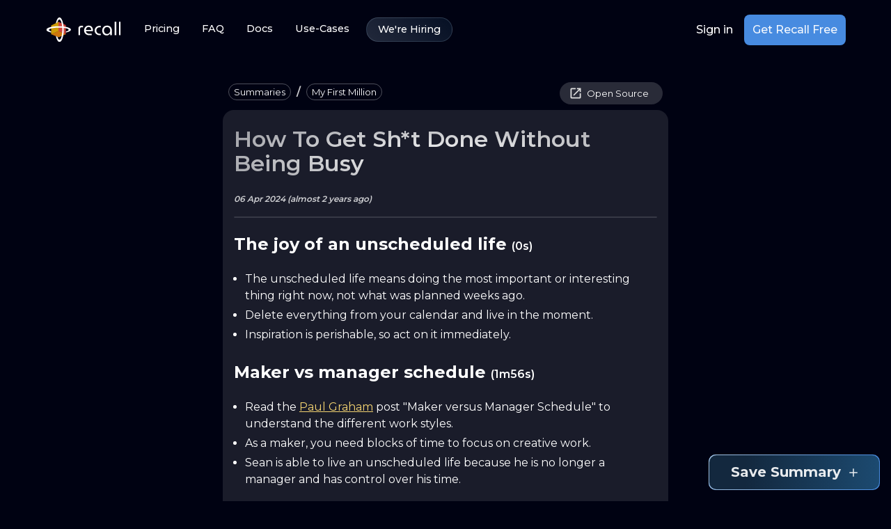

--- FILE ---
content_type: text/html; charset=utf-8
request_url: https://www.getrecall.ai/summary/my-first-million/how-to-get-sht-done-without-being-busy
body_size: 21436
content:
<!DOCTYPE html><html lang="en"><head><meta charSet="utf-8"/><meta name="viewport" content="width=device-width, initial-scale=1"/><link rel="preload" href="/_next/static/media/904be59b21bd51cb-s.p.woff2" as="font" crossorigin="" type="font/woff2"/><link rel="preload" as="image" href="/svgs/logo.svg" fetchPriority="high"/><link rel="preload" as="image" imageSrcSet="/_next/image?url=https%3A%2F%2Fi.ytimg.com%2Fvi%2FrcEXzUMd-rg%2Fmaxresdefault.jpg&amp;w=128&amp;q=75 128w, /_next/image?url=https%3A%2F%2Fi.ytimg.com%2Fvi%2FrcEXzUMd-rg%2Fmaxresdefault.jpg&amp;w=256&amp;q=75 256w, /_next/image?url=https%3A%2F%2Fi.ytimg.com%2Fvi%2FrcEXzUMd-rg%2Fmaxresdefault.jpg&amp;w=384&amp;q=75 384w, /_next/image?url=https%3A%2F%2Fi.ytimg.com%2Fvi%2FrcEXzUMd-rg%2Fmaxresdefault.jpg&amp;w=640&amp;q=75 640w, /_next/image?url=https%3A%2F%2Fi.ytimg.com%2Fvi%2FrcEXzUMd-rg%2Fmaxresdefault.jpg&amp;w=750&amp;q=75 750w, /_next/image?url=https%3A%2F%2Fi.ytimg.com%2Fvi%2FrcEXzUMd-rg%2Fmaxresdefault.jpg&amp;w=828&amp;q=75 828w, /_next/image?url=https%3A%2F%2Fi.ytimg.com%2Fvi%2FrcEXzUMd-rg%2Fmaxresdefault.jpg&amp;w=1080&amp;q=75 1080w, /_next/image?url=https%3A%2F%2Fi.ytimg.com%2Fvi%2FrcEXzUMd-rg%2Fmaxresdefault.jpg&amp;w=1200&amp;q=75 1200w, /_next/image?url=https%3A%2F%2Fi.ytimg.com%2Fvi%2FrcEXzUMd-rg%2Fmaxresdefault.jpg&amp;w=1920&amp;q=75 1920w, /_next/image?url=https%3A%2F%2Fi.ytimg.com%2Fvi%2FrcEXzUMd-rg%2Fmaxresdefault.jpg&amp;w=2048&amp;q=75 2048w, /_next/image?url=https%3A%2F%2Fi.ytimg.com%2Fvi%2FrcEXzUMd-rg%2Fmaxresdefault.jpg&amp;w=3840&amp;q=75 3840w" imageSizes="(min-width: 808px) 20vw, 70vw" fetchPriority="high"/><link rel="stylesheet" href="/_next/static/css/7059256461b8ff5c.css" data-precedence="next"/><link rel="preload" as="script" fetchPriority="low" href="/_next/static/chunks/webpack-f8bf21202df6509a.js"/><script src="/_next/static/chunks/fd9d1056-820e252a86d656c4.js" async=""></script><script src="/_next/static/chunks/2117-db49acd2be7b0f72.js" async=""></script><script src="/_next/static/chunks/main-app-6ada6d05ed572c9c.js" async=""></script><script src="/_next/static/chunks/3158-174f8a6afdf738ec.js" async=""></script><script src="/_next/static/chunks/app/summary/%5BtagSlug%5D/%5Bslug%5D/layout-62ff56a742481c82.js" async=""></script><script src="/_next/static/chunks/e3366d61-cd06cca7d033dd7e.js" async=""></script><script src="/_next/static/chunks/cd24890f-f4ef96601233c17f.js" async=""></script><script src="/_next/static/chunks/8558-c39068d971e61766.js" async=""></script><script src="/_next/static/chunks/5744-0c63619f3f22b44e.js" async=""></script><script src="/_next/static/chunks/8723-609f962438a35898.js" async=""></script><script src="/_next/static/chunks/1903-2b3888b37ba2ccc9.js" async=""></script><script src="/_next/static/chunks/6088-f7b06bb422503335.js" async=""></script><script src="/_next/static/chunks/8702-272e56c4f6cb957a.js" async=""></script><script src="/_next/static/chunks/5550-1e8fcca770c81278.js" async=""></script><script src="/_next/static/chunks/3454-40097584c6f50e29.js" async=""></script><script src="/_next/static/chunks/8548-cc2e39662c82e157.js" async=""></script><script src="/_next/static/chunks/6191-66b500346dee013b.js" async=""></script><script src="/_next/static/chunks/app/layout-c8179464defda706.js" async=""></script><script src="/_next/static/chunks/6979-3a89424dd11e918a.js" async=""></script><script src="/_next/static/chunks/4201-00e167d94823276d.js" async=""></script><script src="/_next/static/chunks/3868-85d87637ef667399.js" async=""></script><script src="/_next/static/chunks/8536-21caf51b30dd40a0.js" async=""></script><script src="/_next/static/chunks/app/page-ba7b053c75b65400.js" async=""></script><script src="/_next/static/chunks/app/not-found-68b2442cc107eefd.js" async=""></script><script src="/_next/static/chunks/3558-6983977bb4202531.js" async=""></script><script src="/_next/static/chunks/app/summary/%5BtagSlug%5D/%5Bslug%5D/page-c5cb04bedf9e5b61.js" async=""></script><link rel="preload" href="https://r.wdfl.co/rw.js" as="script"/><title>How To Get Sh*t Done Without Being Busy</title><meta name="description" content="This page provides a summary of How To Get Sh*t Done Without Being Busy from Productivity."/><meta property="og:title" content="How To Get Sh*t Done Without Being Busy"/><meta property="og:description" content="This page provides a summary of How To Get Sh*t Done Without Being Busy from Productivity."/><meta property="og:site_name" content="Recall"/><meta property="og:image" content="https://i.ytimg.com/vi/rcEXzUMd-rg/maxresdefault.jpg"/><meta property="og:type" content="website"/><meta name="twitter:card" content="summary_large_image"/><meta name="twitter:creator" content="@getRecallAI"/><meta name="twitter:title" content="How To Get Sh*t Done Without Being Busy"/><meta name="twitter:description" content="This page provides a summary of How To Get Sh*t Done Without Being Busy from Productivity."/><meta name="twitter:image" content="https://i.ytimg.com/vi/rcEXzUMd-rg/maxresdefault.jpg"/><link rel="icon" href="/icon.png?f588b9a7534d453d" type="image/png" sizes="16x16"/><link rel="icon" href="/icon1.png?c457f39fb0ae5215" type="image/png" sizes="32x32"/><link rel="icon" href="/icon2.png?362212f61df405ed" type="image/png" sizes="64x64"/><meta name="next-size-adjust"/><script src="/_next/static/chunks/polyfills-42372ed130431b0a.js" noModule=""></script><style data-emotion="recall 16ssho0 9oijyi iymsh0 o7wwmv 1ytdceb 1hb064b k008qs 1guk29 1lmyxf7 128kfg2 19n5u4j 90dibq 13tqxrv 3vyuh4 lo2dky 1hleytt nem499 jvj7fc whh5e5 d47f85 y7b7d3 1jquayr qzffg vkt35m rqgsqp 0 7vnyd3 2z8cw6 pv4jp1 804h5m 1rr4qq7 1edner2 skd4eo 1wb8gqs vk3ejc hdte4n 9c7r58 1i566ka 1qyr02w kb373r nhb8h9 170lmeb 11gouny 19imqg1 3mf706 1a0tat4 9rrk3b 1tehn9d 1k33q06 9iedg7 1yn6ve9 1juakth 115mz2l 9kohqn 14o40wc 1hc5k91 103zkpw aha9yp 11lqbxm b965al pjvi1b vvr8vw 1lc2px1 16zeyoj 1k0687v aj2pvb svdfrc 1bw4xcd jo3ec3 scg3lz iai9qh pglq3i 1qndm7k mh7rbi 1h45r79 1xpy4ha 1hvobg6 auvy8g m4tp2u 1c334lr 177kp6i pt151d 6flbmm">html{-webkit-font-smoothing:antialiased;-moz-osx-font-smoothing:grayscale;box-sizing:border-box;-webkit-text-size-adjust:100%;}*,*::before,*::after{box-sizing:inherit;}strong,b{font-weight:700;}body{margin:0;color:#FFF;font-family:'__Montserrat_fca8ee','__Montserrat_Fallback_fca8ee'!important;font-weight:400;font-size:1rem;line-height:1.5;background-color:#000212;}@media print{body{background-color:#fff;}}body::backdrop{background-color:#000212;}body{overflow-x:hidden;}*::-webkit-scrollbar{width:8px;}*::-webkit-scrollbar-track{background-color:#000212;border-radius:16px;}*::-webkit-scrollbar-thumb{background-color:#FFF;border-radius:16px;}::selection{background-color:rgba(180, 213, 254, 0.7);}.recall-9oijyi{position:absolute;opacity:0.8;width:100vw;}@media (min-width:0px){.recall-9oijyi{top:0;left:-30%;aspect-ratio:0.7;}}@media (min-width:600px){.recall-9oijyi{top:-10px;left:-5%;}}@media (min-width:900px){.recall-9oijyi{top:-20px;}}@media (min-width:1200px){.recall-9oijyi{aspect-ratio:1;}}.recall-iymsh0{display:-webkit-box;display:-webkit-flex;display:-ms-flexbox;display:flex;-webkit-flex-direction:column;-ms-flex-direction:column;flex-direction:column;width:100%;box-sizing:border-box;-webkit-flex-shrink:0;-ms-flex-negative:0;flex-shrink:0;position:-webkit-sticky;position:sticky;z-index:1100;top:0;left:auto;right:0;background-color:transparent;sx:unset;z-index:1100;top:0;}@media (min-width:900px){.recall-iymsh0{padding-left:16px;padding-right:16px;}}.recall-o7wwmv{background-color:#040A1E;color:#FFF;-webkit-transition:box-shadow 300ms cubic-bezier(0.4, 0, 0.2, 1) 0ms;transition:box-shadow 300ms cubic-bezier(0.4, 0, 0.2, 1) 0ms;box-shadow:none;background-image:linear-gradient(rgba(255, 255, 255, 0), rgba(255, 255, 255, 0));background-image:none;display:-webkit-box;display:-webkit-flex;display:-ms-flexbox;display:flex;-webkit-flex-direction:column;-ms-flex-direction:column;flex-direction:column;width:100%;box-sizing:border-box;-webkit-flex-shrink:0;-ms-flex-negative:0;flex-shrink:0;position:-webkit-sticky;position:sticky;z-index:1100;top:0;left:auto;right:0;background-color:transparent;sx:unset;z-index:1100;top:0;}@media (min-width:900px){.recall-o7wwmv{padding-left:16px;padding-right:16px;}}.recall-1ytdceb{width:100%;margin-left:auto;box-sizing:border-box;margin-right:auto;display:block;padding-left:16px;padding-right:16px;width:100%;webkit-backdrop-filter:blur(15px);-webkit-transition:all 0.3s ease;transition:all 0.3s ease;border:1px solid transparent;padding-left:16px;padding-right:16px;}@media (min-width:600px){.recall-1ytdceb{padding-left:24px;padding-right:24px;}}@media (min-width:1200px){.recall-1ytdceb{max-width:1200px;}}@media (min-width:0px){.recall-1ytdceb{border-radius:unset;}}@media (min-width:900px){.recall-1ytdceb{border-radius:0 0 8px 8px;}}.recall-1hb064b{position:relative;display:-webkit-box;display:-webkit-flex;display:-ms-flexbox;display:flex;-webkit-align-items:center;-webkit-box-align:center;-ms-flex-align:center;align-items:center;padding-left:16px;padding-right:16px;min-height:56px;display:-webkit-box;display:-webkit-flex;display:-ms-flexbox;display:flex;-webkit-box-pack:justify;-webkit-justify-content:space-between;justify-content:space-between;-webkit-align-items:center;-webkit-box-align:center;-ms-flex-align:center;align-items:center;padding-top:20px;padding-bottom:20px;}@media (min-width:600px){.recall-1hb064b{padding-left:24px;padding-right:24px;}}@media (min-width:0px){@media (orientation: landscape){.recall-1hb064b{min-height:48px;}}}@media (min-width:600px){.recall-1hb064b{min-height:64px;}}@media (min-width:0px){.recall-1hb064b{padding-left:0!important;padding-right:0!important;}}@media (min-width:900px){.recall-1hb064b{padding-left:0!important;padding-right:0!important;}}@media (min-width:1200px){.recall-1hb064b{padding-left:0!important;padding-right:0!important;}}.recall-k008qs{display:-webkit-box;display:-webkit-flex;display:-ms-flexbox;display:flex;}@media (min-width:0px){.recall-1guk29{display:none;}}@media (min-width:900px){.recall-1guk29{display:-webkit-box;display:-webkit-flex;display:-ms-flexbox;display:flex;}}.recall-1lmyxf7{text-transform:none;font-family:'__Montserrat_fca8ee','__Montserrat_Fallback_fca8ee'!important;font-weight:500;font-size:0.875rem;line-height:1.75;min-width:64px;padding:6px 8px;border-radius:16px;-webkit-transition:background-color 250ms cubic-bezier(0.4, 0, 0.2, 1) 0ms,box-shadow 250ms cubic-bezier(0.4, 0, 0.2, 1) 0ms,border-color 250ms cubic-bezier(0.4, 0, 0.2, 1) 0ms,color 250ms cubic-bezier(0.4, 0, 0.2, 1) 0ms;transition:background-color 250ms cubic-bezier(0.4, 0, 0.2, 1) 0ms,box-shadow 250ms cubic-bezier(0.4, 0, 0.2, 1) 0ms,border-color 250ms cubic-bezier(0.4, 0, 0.2, 1) 0ms,color 250ms cubic-bezier(0.4, 0, 0.2, 1) 0ms;color:#478BE0;box-shadow:none;color:#FFF;border-color:#fff;font-size:0.9rem;font-weight:500;-webkit-box-pack:center;-ms-flex-pack:center;-webkit-justify-content:center;justify-content:center;border-radius:64px;border-width:2px;padding-left:16px;padding-right:16px;padding-top:4px;padding-bottom:4px;}.recall-1lmyxf7:hover{-webkit-text-decoration:none;text-decoration:none;background-color:rgba(71, 139, 224, 0.08);}@media (hover: none){.recall-1lmyxf7:hover{background-color:transparent;}}.recall-1lmyxf7.Mui-disabled{color:rgba(255, 255, 255, 0.3);}.recall-1lmyxf7:hover{box-shadow:none;}.recall-1lmyxf7.Mui-focusVisible{box-shadow:none;}.recall-1lmyxf7:active{box-shadow:none;}.recall-1lmyxf7.Mui-disabled{box-shadow:none;}.recall-1lmyxf7:hover{color:#FFF;border-color:#CECFD2;border-block-end-width:2px;background-color:rgba(255, 255, 255, 0.15);}.recall-128kfg2{display:-webkit-inline-box;display:-webkit-inline-flex;display:-ms-inline-flexbox;display:inline-flex;-webkit-align-items:center;-webkit-box-align:center;-ms-flex-align:center;align-items:center;-webkit-box-pack:center;-ms-flex-pack:center;-webkit-justify-content:center;justify-content:center;position:relative;box-sizing:border-box;-webkit-tap-highlight-color:transparent;background-color:transparent;outline:0;border:0;margin:0;border-radius:0;padding:0;cursor:pointer;-webkit-user-select:none;-moz-user-select:none;-ms-user-select:none;user-select:none;vertical-align:middle;-moz-appearance:none;-webkit-appearance:none;-webkit-text-decoration:none;text-decoration:none;color:inherit;text-transform:none;font-family:'__Montserrat_fca8ee','__Montserrat_Fallback_fca8ee'!important;font-weight:500;font-size:0.875rem;line-height:1.75;min-width:64px;padding:6px 8px;border-radius:16px;-webkit-transition:background-color 250ms cubic-bezier(0.4, 0, 0.2, 1) 0ms,box-shadow 250ms cubic-bezier(0.4, 0, 0.2, 1) 0ms,border-color 250ms cubic-bezier(0.4, 0, 0.2, 1) 0ms,color 250ms cubic-bezier(0.4, 0, 0.2, 1) 0ms;transition:background-color 250ms cubic-bezier(0.4, 0, 0.2, 1) 0ms,box-shadow 250ms cubic-bezier(0.4, 0, 0.2, 1) 0ms,border-color 250ms cubic-bezier(0.4, 0, 0.2, 1) 0ms,color 250ms cubic-bezier(0.4, 0, 0.2, 1) 0ms;color:#478BE0;box-shadow:none;color:#FFF;border-color:#fff;font-size:0.9rem;font-weight:500;-webkit-box-pack:center;-ms-flex-pack:center;-webkit-justify-content:center;justify-content:center;border-radius:64px;border-width:2px;padding-left:16px;padding-right:16px;padding-top:4px;padding-bottom:4px;}.recall-128kfg2::-moz-focus-inner{border-style:none;}.recall-128kfg2.Mui-disabled{pointer-events:none;cursor:default;}@media print{.recall-128kfg2{-webkit-print-color-adjust:exact;color-adjust:exact;}}.recall-128kfg2:hover{-webkit-text-decoration:none;text-decoration:none;background-color:rgba(71, 139, 224, 0.08);}@media (hover: none){.recall-128kfg2:hover{background-color:transparent;}}.recall-128kfg2.Mui-disabled{color:rgba(255, 255, 255, 0.3);}.recall-128kfg2:hover{box-shadow:none;}.recall-128kfg2.Mui-focusVisible{box-shadow:none;}.recall-128kfg2:active{box-shadow:none;}.recall-128kfg2.Mui-disabled{box-shadow:none;}.recall-128kfg2:hover{color:#FFF;border-color:#CECFD2;border-block-end-width:2px;background-color:rgba(255, 255, 255, 0.15);}.recall-19n5u4j{text-transform:none;font-family:'__Montserrat_fca8ee','__Montserrat_Fallback_fca8ee'!important;font-weight:500;font-size:0.875rem;line-height:1.75;min-width:64px;padding:6px 8px;border-radius:16px;-webkit-transition:background-color 250ms cubic-bezier(0.4, 0, 0.2, 1) 0ms,box-shadow 250ms cubic-bezier(0.4, 0, 0.2, 1) 0ms,border-color 250ms cubic-bezier(0.4, 0, 0.2, 1) 0ms,color 250ms cubic-bezier(0.4, 0, 0.2, 1) 0ms;transition:background-color 250ms cubic-bezier(0.4, 0, 0.2, 1) 0ms,box-shadow 250ms cubic-bezier(0.4, 0, 0.2, 1) 0ms,border-color 250ms cubic-bezier(0.4, 0, 0.2, 1) 0ms,color 250ms cubic-bezier(0.4, 0, 0.2, 1) 0ms;color:#478BE0;box-shadow:none;color:white;border-color:#fff;font-size:0.9rem;font-weight:500;-webkit-box-pack:center;-ms-flex-pack:center;-webkit-justify-content:center;justify-content:center;border-radius:64px;border-width:2px;padding-left:16px;padding-right:16px;padding-top:4px;padding-bottom:4px;margin-left:8px;border:1px solid rgba(168, 197, 223, 0.2);background:linear-gradient(45deg, 
            rgba(168, 197, 223, 0.2) 0%, 
            rgba(28, 74, 112, 0.2) 100%);}.recall-19n5u4j:hover{-webkit-text-decoration:none;text-decoration:none;background-color:rgba(71, 139, 224, 0.08);}@media (hover: none){.recall-19n5u4j:hover{background-color:transparent;}}.recall-19n5u4j.Mui-disabled{color:rgba(255, 255, 255, 0.3);}.recall-19n5u4j:hover{box-shadow:none;}.recall-19n5u4j.Mui-focusVisible{box-shadow:none;}.recall-19n5u4j:active{box-shadow:none;}.recall-19n5u4j.Mui-disabled{box-shadow:none;}.recall-19n5u4j:hover{color:#FFF;border-color:#CECFD2;border-block-end-width:2px;background-color:rgba(255, 255, 255, 0.15);}.recall-19n5u4j:hover{border:1px solid rgba(168, 197, 223, 0.3);background:linear-gradient(45deg, 
                rgba(168, 197, 223, 0.3) 0%, 
                rgba(28, 74, 112, 0.3) 100%);}.recall-90dibq{display:-webkit-inline-box;display:-webkit-inline-flex;display:-ms-inline-flexbox;display:inline-flex;-webkit-align-items:center;-webkit-box-align:center;-ms-flex-align:center;align-items:center;-webkit-box-pack:center;-ms-flex-pack:center;-webkit-justify-content:center;justify-content:center;position:relative;box-sizing:border-box;-webkit-tap-highlight-color:transparent;background-color:transparent;outline:0;border:0;margin:0;border-radius:0;padding:0;cursor:pointer;-webkit-user-select:none;-moz-user-select:none;-ms-user-select:none;user-select:none;vertical-align:middle;-moz-appearance:none;-webkit-appearance:none;-webkit-text-decoration:none;text-decoration:none;color:inherit;text-transform:none;font-family:'__Montserrat_fca8ee','__Montserrat_Fallback_fca8ee'!important;font-weight:500;font-size:0.875rem;line-height:1.75;min-width:64px;padding:6px 8px;border-radius:16px;-webkit-transition:background-color 250ms cubic-bezier(0.4, 0, 0.2, 1) 0ms,box-shadow 250ms cubic-bezier(0.4, 0, 0.2, 1) 0ms,border-color 250ms cubic-bezier(0.4, 0, 0.2, 1) 0ms,color 250ms cubic-bezier(0.4, 0, 0.2, 1) 0ms;transition:background-color 250ms cubic-bezier(0.4, 0, 0.2, 1) 0ms,box-shadow 250ms cubic-bezier(0.4, 0, 0.2, 1) 0ms,border-color 250ms cubic-bezier(0.4, 0, 0.2, 1) 0ms,color 250ms cubic-bezier(0.4, 0, 0.2, 1) 0ms;color:#478BE0;box-shadow:none;color:white;border-color:#fff;font-size:0.9rem;font-weight:500;-webkit-box-pack:center;-ms-flex-pack:center;-webkit-justify-content:center;justify-content:center;border-radius:64px;border-width:2px;padding-left:16px;padding-right:16px;padding-top:4px;padding-bottom:4px;margin-left:8px;border:1px solid rgba(168, 197, 223, 0.2);background:linear-gradient(45deg, 
            rgba(168, 197, 223, 0.2) 0%, 
            rgba(28, 74, 112, 0.2) 100%);}.recall-90dibq::-moz-focus-inner{border-style:none;}.recall-90dibq.Mui-disabled{pointer-events:none;cursor:default;}@media print{.recall-90dibq{-webkit-print-color-adjust:exact;color-adjust:exact;}}.recall-90dibq:hover{-webkit-text-decoration:none;text-decoration:none;background-color:rgba(71, 139, 224, 0.08);}@media (hover: none){.recall-90dibq:hover{background-color:transparent;}}.recall-90dibq.Mui-disabled{color:rgba(255, 255, 255, 0.3);}.recall-90dibq:hover{box-shadow:none;}.recall-90dibq.Mui-focusVisible{box-shadow:none;}.recall-90dibq:active{box-shadow:none;}.recall-90dibq.Mui-disabled{box-shadow:none;}.recall-90dibq:hover{color:#FFF;border-color:#CECFD2;border-block-end-width:2px;background-color:rgba(255, 255, 255, 0.15);}.recall-90dibq:hover{border:1px solid rgba(168, 197, 223, 0.3);background:linear-gradient(45deg, 
                rgba(168, 197, 223, 0.3) 0%, 
                rgba(28, 74, 112, 0.3) 100%);}@media (min-width:0px){.recall-13tqxrv{display:none;}}@media (min-width:900px){.recall-13tqxrv{display:block;}}.recall-3vyuh4{display:-webkit-box;display:-webkit-flex;display:-ms-flexbox;display:flex;gap:16px;-webkit-align-items:center;-webkit-box-align:center;-ms-flex-align:center;align-items:center;-webkit-box-pack:center;-ms-flex-pack:center;-webkit-justify-content:center;justify-content:center;}.recall-lo2dky{text-transform:none;font-family:'__Montserrat_fca8ee','__Montserrat_Fallback_fca8ee'!important;font-weight:500;font-size:0.875rem;line-height:1.75;min-width:64px;padding:6px 8px;border-radius:16px;-webkit-transition:background-color 250ms cubic-bezier(0.4, 0, 0.2, 1) 0ms,box-shadow 250ms cubic-bezier(0.4, 0, 0.2, 1) 0ms,border-color 250ms cubic-bezier(0.4, 0, 0.2, 1) 0ms,color 250ms cubic-bezier(0.4, 0, 0.2, 1) 0ms;transition:background-color 250ms cubic-bezier(0.4, 0, 0.2, 1) 0ms,box-shadow 250ms cubic-bezier(0.4, 0, 0.2, 1) 0ms,border-color 250ms cubic-bezier(0.4, 0, 0.2, 1) 0ms,color 250ms cubic-bezier(0.4, 0, 0.2, 1) 0ms;color:#478BE0;box-shadow:none;color:#FFF;border-color:#fff;font-family:Montserrat,sans-serif;font-weight:500;font-size:1rem;line-height:1.5;-webkit-box-pack:center;-ms-flex-pack:center;-webkit-justify-content:center;justify-content:center;border-radius:64px;border-width:2px;padding-left:16px;padding-right:16px;padding-top:4px;padding-bottom:4px;}.recall-lo2dky:hover{-webkit-text-decoration:none;text-decoration:none;background-color:rgba(71, 139, 224, 0.08);}@media (hover: none){.recall-lo2dky:hover{background-color:transparent;}}.recall-lo2dky.Mui-disabled{color:rgba(255, 255, 255, 0.3);}.recall-lo2dky:hover{box-shadow:none;}.recall-lo2dky.Mui-focusVisible{box-shadow:none;}.recall-lo2dky:active{box-shadow:none;}.recall-lo2dky.Mui-disabled{box-shadow:none;}.recall-lo2dky:hover{color:#FFF;border-color:#CECFD2;border-block-end-width:2px;background-color:rgba(255, 255, 255, 0.15);}.recall-1hleytt{display:-webkit-inline-box;display:-webkit-inline-flex;display:-ms-inline-flexbox;display:inline-flex;-webkit-align-items:center;-webkit-box-align:center;-ms-flex-align:center;align-items:center;-webkit-box-pack:center;-ms-flex-pack:center;-webkit-justify-content:center;justify-content:center;position:relative;box-sizing:border-box;-webkit-tap-highlight-color:transparent;background-color:transparent;outline:0;border:0;margin:0;border-radius:0;padding:0;cursor:pointer;-webkit-user-select:none;-moz-user-select:none;-ms-user-select:none;user-select:none;vertical-align:middle;-moz-appearance:none;-webkit-appearance:none;-webkit-text-decoration:none;text-decoration:none;color:inherit;text-transform:none;font-family:'__Montserrat_fca8ee','__Montserrat_Fallback_fca8ee'!important;font-weight:500;font-size:0.875rem;line-height:1.75;min-width:64px;padding:6px 8px;border-radius:16px;-webkit-transition:background-color 250ms cubic-bezier(0.4, 0, 0.2, 1) 0ms,box-shadow 250ms cubic-bezier(0.4, 0, 0.2, 1) 0ms,border-color 250ms cubic-bezier(0.4, 0, 0.2, 1) 0ms,color 250ms cubic-bezier(0.4, 0, 0.2, 1) 0ms;transition:background-color 250ms cubic-bezier(0.4, 0, 0.2, 1) 0ms,box-shadow 250ms cubic-bezier(0.4, 0, 0.2, 1) 0ms,border-color 250ms cubic-bezier(0.4, 0, 0.2, 1) 0ms,color 250ms cubic-bezier(0.4, 0, 0.2, 1) 0ms;color:#478BE0;box-shadow:none;color:#FFF;border-color:#fff;font-family:Montserrat,sans-serif;font-weight:500;font-size:1rem;line-height:1.5;-webkit-box-pack:center;-ms-flex-pack:center;-webkit-justify-content:center;justify-content:center;border-radius:64px;border-width:2px;padding-left:16px;padding-right:16px;padding-top:4px;padding-bottom:4px;}.recall-1hleytt::-moz-focus-inner{border-style:none;}.recall-1hleytt.Mui-disabled{pointer-events:none;cursor:default;}@media print{.recall-1hleytt{-webkit-print-color-adjust:exact;color-adjust:exact;}}.recall-1hleytt:hover{-webkit-text-decoration:none;text-decoration:none;background-color:rgba(71, 139, 224, 0.08);}@media (hover: none){.recall-1hleytt:hover{background-color:transparent;}}.recall-1hleytt.Mui-disabled{color:rgba(255, 255, 255, 0.3);}.recall-1hleytt:hover{box-shadow:none;}.recall-1hleytt.Mui-focusVisible{box-shadow:none;}.recall-1hleytt:active{box-shadow:none;}.recall-1hleytt.Mui-disabled{box-shadow:none;}.recall-1hleytt:hover{color:#FFF;border-color:#CECFD2;border-block-end-width:2px;background-color:rgba(255, 255, 255, 0.15);}.recall-nem499{text-transform:none;font-family:'__Montserrat_fca8ee','__Montserrat_Fallback_fca8ee'!important;font-weight:500;font-size:0.9375rem;line-height:1.75;min-width:64px;padding:8px 22px;border-radius:16px;-webkit-transition:background-color 250ms cubic-bezier(0.4, 0, 0.2, 1) 0ms,box-shadow 250ms cubic-bezier(0.4, 0, 0.2, 1) 0ms,border-color 250ms cubic-bezier(0.4, 0, 0.2, 1) 0ms,color 250ms cubic-bezier(0.4, 0, 0.2, 1) 0ms;transition:background-color 250ms cubic-bezier(0.4, 0, 0.2, 1) 0ms,box-shadow 250ms cubic-bezier(0.4, 0, 0.2, 1) 0ms,border-color 250ms cubic-bezier(0.4, 0, 0.2, 1) 0ms,color 250ms cubic-bezier(0.4, 0, 0.2, 1) 0ms;color:#fff;background-color:#478BE0;box-shadow:0px 3px 1px -2px rgba(0,0,0,0.2),0px 2px 2px 0px rgba(0,0,0,0.14),0px 1px 5px 0px rgba(0,0,0,0.12);box-shadow:none;position:relative;-webkit-transition:all 0.2s ease-in-out;transition:all 0.2s ease-in-out;line-height:1;padding-top:8px;padding-bottom:8px;padding-left:12px;padding-right:12px;font-size:16px;border-radius:8px;max-width:400px;background-color:#478BE0;color:rgba(255, 255, 255, 0.95);min-height:44px;}.recall-nem499:hover{-webkit-text-decoration:none;text-decoration:none;background-color:#2F61A0;box-shadow:0px 2px 4px -1px rgba(0,0,0,0.2),0px 4px 5px 0px rgba(0,0,0,0.14),0px 1px 10px 0px rgba(0,0,0,0.12);}@media (hover: none){.recall-nem499:hover{background-color:#478BE0;}}.recall-nem499:active{box-shadow:0px 5px 5px -3px rgba(0,0,0,0.2),0px 8px 10px 1px rgba(0,0,0,0.14),0px 3px 14px 2px rgba(0,0,0,0.12);}.recall-nem499.Mui-focusVisible{box-shadow:0px 3px 5px -1px rgba(0,0,0,0.2),0px 6px 10px 0px rgba(0,0,0,0.14),0px 1px 18px 0px rgba(0,0,0,0.12);}.recall-nem499.Mui-disabled{color:rgba(255, 255, 255, 0.3);box-shadow:none;background-color:rgba(255, 255, 255, 0.12);}.recall-nem499:hover{box-shadow:none;}.recall-nem499.Mui-focusVisible{box-shadow:none;}.recall-nem499:active{box-shadow:none;}.recall-nem499.Mui-disabled{box-shadow:none;}.recall-nem499.Mui-disabled{color:rgba(255, 255, 255, 0.6);background-color:rgba(71, 139, 224, 0.5);}.recall-jvj7fc{display:-webkit-inline-box;display:-webkit-inline-flex;display:-ms-inline-flexbox;display:inline-flex;-webkit-align-items:center;-webkit-box-align:center;-ms-flex-align:center;align-items:center;-webkit-box-pack:center;-ms-flex-pack:center;-webkit-justify-content:center;justify-content:center;position:relative;box-sizing:border-box;-webkit-tap-highlight-color:transparent;background-color:transparent;outline:0;border:0;margin:0;border-radius:0;padding:0;cursor:pointer;-webkit-user-select:none;-moz-user-select:none;-ms-user-select:none;user-select:none;vertical-align:middle;-moz-appearance:none;-webkit-appearance:none;-webkit-text-decoration:none;text-decoration:none;color:inherit;text-transform:none;font-family:'__Montserrat_fca8ee','__Montserrat_Fallback_fca8ee'!important;font-weight:500;font-size:0.9375rem;line-height:1.75;min-width:64px;padding:8px 22px;border-radius:16px;-webkit-transition:background-color 250ms cubic-bezier(0.4, 0, 0.2, 1) 0ms,box-shadow 250ms cubic-bezier(0.4, 0, 0.2, 1) 0ms,border-color 250ms cubic-bezier(0.4, 0, 0.2, 1) 0ms,color 250ms cubic-bezier(0.4, 0, 0.2, 1) 0ms;transition:background-color 250ms cubic-bezier(0.4, 0, 0.2, 1) 0ms,box-shadow 250ms cubic-bezier(0.4, 0, 0.2, 1) 0ms,border-color 250ms cubic-bezier(0.4, 0, 0.2, 1) 0ms,color 250ms cubic-bezier(0.4, 0, 0.2, 1) 0ms;color:#fff;background-color:#478BE0;box-shadow:0px 3px 1px -2px rgba(0,0,0,0.2),0px 2px 2px 0px rgba(0,0,0,0.14),0px 1px 5px 0px rgba(0,0,0,0.12);box-shadow:none;position:relative;-webkit-transition:all 0.2s ease-in-out;transition:all 0.2s ease-in-out;line-height:1;padding-top:8px;padding-bottom:8px;padding-left:12px;padding-right:12px;font-size:16px;border-radius:8px;max-width:400px;background-color:#478BE0;color:rgba(255, 255, 255, 0.95);min-height:44px;}.recall-jvj7fc::-moz-focus-inner{border-style:none;}.recall-jvj7fc.Mui-disabled{pointer-events:none;cursor:default;}@media print{.recall-jvj7fc{-webkit-print-color-adjust:exact;color-adjust:exact;}}.recall-jvj7fc:hover{-webkit-text-decoration:none;text-decoration:none;background-color:#2F61A0;box-shadow:0px 2px 4px -1px rgba(0,0,0,0.2),0px 4px 5px 0px rgba(0,0,0,0.14),0px 1px 10px 0px rgba(0,0,0,0.12);}@media (hover: none){.recall-jvj7fc:hover{background-color:#478BE0;}}.recall-jvj7fc:active{box-shadow:0px 5px 5px -3px rgba(0,0,0,0.2),0px 8px 10px 1px rgba(0,0,0,0.14),0px 3px 14px 2px rgba(0,0,0,0.12);}.recall-jvj7fc.Mui-focusVisible{box-shadow:0px 3px 5px -1px rgba(0,0,0,0.2),0px 6px 10px 0px rgba(0,0,0,0.14),0px 1px 18px 0px rgba(0,0,0,0.12);}.recall-jvj7fc.Mui-disabled{color:rgba(255, 255, 255, 0.3);box-shadow:none;background-color:rgba(255, 255, 255, 0.12);}.recall-jvj7fc:hover{box-shadow:none;}.recall-jvj7fc.Mui-focusVisible{box-shadow:none;}.recall-jvj7fc:active{box-shadow:none;}.recall-jvj7fc.Mui-disabled{box-shadow:none;}.recall-jvj7fc.Mui-disabled{color:rgba(255, 255, 255, 0.6);background-color:rgba(71, 139, 224, 0.5);}.recall-whh5e5{opacity:1;}@media (min-width:0px){.recall-d47f85{display:block;}}@media (min-width:900px){.recall-d47f85{display:none;}}.recall-y7b7d3{text-align:center;-webkit-flex:0 0 auto;-ms-flex:0 0 auto;flex:0 0 auto;font-size:1.5rem;padding:8px;border-radius:50%;overflow:visible;color:rgba(255, 255, 255, 0.6);-webkit-transition:background-color 150ms cubic-bezier(0.4, 0, 0.2, 1) 0ms;transition:background-color 150ms cubic-bezier(0.4, 0, 0.2, 1) 0ms;}.recall-y7b7d3:hover{background-color:rgba(255, 255, 255, 0.08);}@media (hover: none){.recall-y7b7d3:hover{background-color:transparent;}}.recall-y7b7d3.Mui-disabled{background-color:transparent;color:rgba(255, 255, 255, 0.3);}.recall-1jquayr{display:-webkit-inline-box;display:-webkit-inline-flex;display:-ms-inline-flexbox;display:inline-flex;-webkit-align-items:center;-webkit-box-align:center;-ms-flex-align:center;align-items:center;-webkit-box-pack:center;-ms-flex-pack:center;-webkit-justify-content:center;justify-content:center;position:relative;box-sizing:border-box;-webkit-tap-highlight-color:transparent;background-color:transparent;outline:0;border:0;margin:0;border-radius:0;padding:0;cursor:pointer;-webkit-user-select:none;-moz-user-select:none;-ms-user-select:none;user-select:none;vertical-align:middle;-moz-appearance:none;-webkit-appearance:none;-webkit-text-decoration:none;text-decoration:none;color:inherit;text-align:center;-webkit-flex:0 0 auto;-ms-flex:0 0 auto;flex:0 0 auto;font-size:1.5rem;padding:8px;border-radius:50%;overflow:visible;color:rgba(255, 255, 255, 0.6);-webkit-transition:background-color 150ms cubic-bezier(0.4, 0, 0.2, 1) 0ms;transition:background-color 150ms cubic-bezier(0.4, 0, 0.2, 1) 0ms;}.recall-1jquayr::-moz-focus-inner{border-style:none;}.recall-1jquayr.Mui-disabled{pointer-events:none;cursor:default;}@media print{.recall-1jquayr{-webkit-print-color-adjust:exact;color-adjust:exact;}}.recall-1jquayr:hover{background-color:rgba(255, 255, 255, 0.08);}@media (hover: none){.recall-1jquayr:hover{background-color:transparent;}}.recall-1jquayr.Mui-disabled{background-color:transparent;color:rgba(255, 255, 255, 0.3);}.recall-qzffg{-webkit-user-select:none;-moz-user-select:none;-ms-user-select:none;user-select:none;width:1em;height:1em;display:inline-block;fill:currentColor;-webkit-flex-shrink:0;-ms-flex-negative:0;flex-shrink:0;-webkit-transition:fill 200ms cubic-bezier(0.4, 0, 0.2, 1) 0ms;transition:fill 200ms cubic-bezier(0.4, 0, 0.2, 1) 0ms;font-size:1.5rem;fill:white;}.recall-vkt35m{position:relative;overflow-x:hidden;margin-bottom:48px;}.recall-rqgsqp{position:relative;z-index:1;}.recall-7vnyd3{width:100%;margin-left:auto;box-sizing:border-box;margin-right:auto;display:block;padding-left:16px;padding-right:16px;width:100%;}@media (min-width:600px){.recall-7vnyd3{padding-left:24px;padding-right:24px;}}@media (min-width:1200px){.recall-7vnyd3{max-width:1200px;}}.recall-2z8cw6{display:-webkit-box;display:-webkit-flex;display:-ms-flexbox;display:flex;-webkit-box-pack:center;-ms-flex-pack:center;-webkit-justify-content:center;justify-content:center;margin-bottom:48px;}.recall-pv4jp1{height:1px;width:88%;margin-top:32px;background:linear-gradient(90deg, rgba(166, 171, 218, 0.06) 0%, rgba(166, 171, 218, 0.30) 50.67%, rgba(32, 32, 32, 0.30) 100%);}.recall-804h5m{display:-webkit-box;display:-webkit-flex;display:-ms-flexbox;display:flex;gap:48px;}@media (min-width:0px){.recall-804h5m{-webkit-flex-direction:column;-ms-flex-direction:column;flex-direction:column;}}@media (min-width:1200px){.recall-804h5m{-webkit-flex-direction:row;-ms-flex-direction:row;flex-direction:row;-webkit-box-pack:justify;-webkit-justify-content:space-between;justify-content:space-between;}}.recall-1rr4qq7{-webkit-flex:1;-ms-flex:1;flex:1;}.recall-1edner2{box-sizing:border-box;display:-webkit-box;display:-webkit-flex;display:-ms-flexbox;display:flex;-webkit-box-flex-wrap:wrap;-webkit-flex-wrap:wrap;-ms-flex-wrap:wrap;flex-wrap:wrap;width:100%;-webkit-flex-direction:row;-ms-flex-direction:row;flex-direction:row;margin-top:-32px;width:calc(100% + 16px);margin-left:-16px;}.recall-1edner2>.MuiGrid-item{padding-top:32px;}.recall-1edner2>.MuiGrid-item{padding-left:16px;}.recall-skd4eo{box-sizing:border-box;margin:0;-webkit-flex-direction:row;-ms-flex-direction:row;flex-direction:row;}@media (min-width:1200px){.recall-skd4eo{-webkit-flex-basis:16.666667%;-ms-flex-preferred-size:16.666667%;flex-basis:16.666667%;-webkit-box-flex:0;-webkit-flex-grow:0;-ms-flex-positive:0;flex-grow:0;max-width:16.666667%;}}@media (min-width:1536px){.recall-skd4eo{-webkit-flex-basis:16.666667%;-ms-flex-preferred-size:16.666667%;flex-basis:16.666667%;-webkit-box-flex:0;-webkit-flex-grow:0;-ms-flex-positive:0;flex-grow:0;max-width:16.666667%;}}@media (min-width:0px){.recall-skd4eo{display:none;}}@media (min-width:1200px){.recall-skd4eo{display:block;}}.recall-1wb8gqs{box-sizing:border-box;margin:0;-webkit-flex-direction:row;-ms-flex-direction:row;flex-direction:row;-webkit-flex-basis:33.333333%;-ms-flex-preferred-size:33.333333%;flex-basis:33.333333%;-webkit-box-flex:0;-webkit-flex-grow:0;-ms-flex-positive:0;flex-grow:0;max-width:33.333333%;}@media (min-width:600px){.recall-1wb8gqs{-webkit-flex-basis:33.333333%;-ms-flex-preferred-size:33.333333%;flex-basis:33.333333%;-webkit-box-flex:0;-webkit-flex-grow:0;-ms-flex-positive:0;flex-grow:0;max-width:33.333333%;}}@media (min-width:900px){.recall-1wb8gqs{-webkit-flex-basis:25%;-ms-flex-preferred-size:25%;flex-basis:25%;-webkit-box-flex:0;-webkit-flex-grow:0;-ms-flex-positive:0;flex-grow:0;max-width:25%;}}@media (min-width:1200px){.recall-1wb8gqs{-webkit-flex-basis:16.666667%;-ms-flex-preferred-size:16.666667%;flex-basis:16.666667%;-webkit-box-flex:0;-webkit-flex-grow:0;-ms-flex-positive:0;flex-grow:0;max-width:16.666667%;}}@media (min-width:1536px){.recall-1wb8gqs{-webkit-flex-basis:16.666667%;-ms-flex-preferred-size:16.666667%;flex-basis:16.666667%;-webkit-box-flex:0;-webkit-flex-grow:0;-ms-flex-positive:0;flex-grow:0;max-width:16.666667%;}}.recall-vk3ejc{margin:0;font-family:'__Montserrat_fca8ee','__Montserrat_Fallback_fca8ee'!important;font-weight:400;font-size:1rem;line-height:1.5;color:#FFF;padding-bottom:10px;font-weight:600;font-family:'__Montserrat_fca8ee','__Montserrat_Fallback_fca8ee'!important;font-size:16px;}.recall-hdte4n{display:-webkit-box;display:-webkit-flex;display:-ms-flexbox;display:flex;-webkit-align-items:center;-webkit-box-align:center;-ms-flex-align:center;align-items:center;gap:8px;font-weight:500;color:rgba(255, 255, 255, 0.8);-webkit-transition:color 0.2s;transition:color 0.2s;padding-top:8px;padding-bottom:8px;padding-right:0px;min-width:48px;font-size:13px;}.recall-hdte4n:hover{color:#FFF;}.recall-9c7r58{font-size:10px;}.recall-1i566ka{display:-webkit-box;display:-webkit-flex;display:-ms-flexbox;display:flex;-webkit-box-pack:center;-ms-flex-pack:center;-webkit-justify-content:center;justify-content:center;-webkit-align-items:center;-webkit-box-align:center;-ms-flex-align:center;align-items:center;-webkit-flex-direction:column;-ms-flex-direction:column;flex-direction:column;margin-left:auto;margin-right:auto;margin-top:32px;margin-bottom:48px;}@media (min-width:0px){.recall-1i566ka{width:100%;}}@media (min-width:900px){.recall-1i566ka{width:50%;}}.recall-1qyr02w{display:-webkit-box;display:-webkit-flex;display:-ms-flexbox;display:flex;width:100%;-webkit-flex-direction:row;-ms-flex-direction:row;flex-direction:row;-webkit-box-pack:justify;-webkit-justify-content:space-between;justify-content:space-between;-webkit-align-items:center;-webkit-box-align:center;-ms-flex-align:center;align-items:center;-webkit-box-flex-wrap:wrap;-webkit-flex-wrap:wrap;-ms-flex-wrap:wrap;flex-wrap:wrap;padding-left:8px;padding-right:8px;}.recall-kb373r{margin:0;font-family:'__Montserrat_fca8ee','__Montserrat_Fallback_fca8ee'!important;font-weight:400;font-size:1rem;line-height:1.5;color:#CECFD2;}.recall-nhb8h9{display:-webkit-box;display:-webkit-flex;display:-ms-flexbox;display:flex;-webkit-box-flex-wrap:wrap;-webkit-flex-wrap:wrap;-ms-flex-wrap:wrap;flex-wrap:wrap;-webkit-align-items:center;-webkit-box-align:center;-ms-flex-align:center;align-items:center;padding:0;margin:0;list-style:none;}.recall-170lmeb{max-width:100%;font-family:'__Montserrat_fca8ee','__Montserrat_Fallback_fca8ee'!important;font-size:0.8125rem;display:-webkit-inline-box;display:-webkit-inline-flex;display:-ms-inline-flexbox;display:inline-flex;-webkit-align-items:center;-webkit-box-align:center;-ms-flex-align:center;align-items:center;-webkit-box-pack:center;-ms-flex-pack:center;-webkit-justify-content:center;justify-content:center;height:24px;color:#FFF;background-color:rgba(255, 255, 255, 0.16);border-radius:16px;white-space:nowrap;-webkit-transition:background-color 300ms cubic-bezier(0.4, 0, 0.2, 1) 0ms,box-shadow 300ms cubic-bezier(0.4, 0, 0.2, 1) 0ms;transition:background-color 300ms cubic-bezier(0.4, 0, 0.2, 1) 0ms,box-shadow 300ms cubic-bezier(0.4, 0, 0.2, 1) 0ms;cursor:unset;outline:0;-webkit-text-decoration:none;text-decoration:none;border:0;padding:0;vertical-align:middle;box-sizing:border-box;-webkit-user-select:none;-moz-user-select:none;-ms-user-select:none;user-select:none;-webkit-tap-highlight-color:transparent;cursor:pointer;background-color:transparent;border:1px solid #616161;border-color:rgba(255, 255, 255, 0.3);margin-bottom:4px;}.recall-170lmeb.Mui-disabled{opacity:0.38;pointer-events:none;}.recall-170lmeb .MuiChip-avatar{margin-left:5px;margin-right:-6px;width:24px;height:24px;color:#e0e0e0;font-size:0.75rem;}.recall-170lmeb .MuiChip-avatarColorPrimary{color:#fff;background-color:#2F61A0;}.recall-170lmeb .MuiChip-avatarColorSecondary{color:rgba(0, 0, 0, 0.87);background-color:#ab47bc;}.recall-170lmeb .MuiChip-avatarSmall{margin-left:4px;margin-right:-4px;width:18px;height:18px;font-size:0.625rem;}.recall-170lmeb .MuiChip-icon{margin-left:4px;margin-right:-4px;font-size:18px;color:#e0e0e0;}.recall-170lmeb .MuiChip-deleteIcon{-webkit-tap-highlight-color:transparent;color:rgba(255, 255, 255, 0.26);font-size:16px;cursor:pointer;margin:0 5px 0 -6px;margin-right:4px;margin-left:-4px;}.recall-170lmeb .MuiChip-deleteIcon:hover{color:rgba(255, 255, 255, 0.4);}.recall-170lmeb:hover{background-color:rgba(255, 255, 255, 0.24);}.recall-170lmeb.Mui-focusVisible{background-color:rgba(255, 255, 255, 0.28);}.recall-170lmeb:active{box-shadow:0px 2px 1px -1px rgba(0,0,0,0.2),0px 1px 1px 0px rgba(0,0,0,0.14),0px 1px 3px 0px rgba(0,0,0,0.12);}.recall-170lmeb.MuiChip-clickable:hover{background-color:rgba(255, 255, 255, 0.08);}.recall-170lmeb.Mui-focusVisible{background-color:rgba(255, 255, 255, 0.12);}.recall-170lmeb .MuiChip-avatar{margin-left:4px;}.recall-170lmeb .MuiChip-avatarSmall{margin-left:2px;}.recall-170lmeb .MuiChip-icon{margin-left:4px;}.recall-170lmeb .MuiChip-iconSmall{margin-left:2px;}.recall-170lmeb .MuiChip-deleteIcon{margin-right:5px;}.recall-170lmeb .MuiChip-deleteIconSmall{margin-right:3px;}.recall-11gouny{display:-webkit-inline-box;display:-webkit-inline-flex;display:-ms-inline-flexbox;display:inline-flex;-webkit-align-items:center;-webkit-box-align:center;-ms-flex-align:center;align-items:center;-webkit-box-pack:center;-ms-flex-pack:center;-webkit-justify-content:center;justify-content:center;position:relative;box-sizing:border-box;-webkit-tap-highlight-color:transparent;background-color:transparent;outline:0;border:0;margin:0;border-radius:0;padding:0;cursor:pointer;-webkit-user-select:none;-moz-user-select:none;-ms-user-select:none;user-select:none;vertical-align:middle;-moz-appearance:none;-webkit-appearance:none;-webkit-text-decoration:none;text-decoration:none;color:inherit;max-width:100%;font-family:'__Montserrat_fca8ee','__Montserrat_Fallback_fca8ee'!important;font-size:0.8125rem;display:-webkit-inline-box;display:-webkit-inline-flex;display:-ms-inline-flexbox;display:inline-flex;-webkit-align-items:center;-webkit-box-align:center;-ms-flex-align:center;align-items:center;-webkit-box-pack:center;-ms-flex-pack:center;-webkit-justify-content:center;justify-content:center;height:24px;color:#FFF;background-color:rgba(255, 255, 255, 0.16);border-radius:16px;white-space:nowrap;-webkit-transition:background-color 300ms cubic-bezier(0.4, 0, 0.2, 1) 0ms,box-shadow 300ms cubic-bezier(0.4, 0, 0.2, 1) 0ms;transition:background-color 300ms cubic-bezier(0.4, 0, 0.2, 1) 0ms,box-shadow 300ms cubic-bezier(0.4, 0, 0.2, 1) 0ms;cursor:unset;outline:0;-webkit-text-decoration:none;text-decoration:none;border:0;padding:0;vertical-align:middle;box-sizing:border-box;-webkit-user-select:none;-moz-user-select:none;-ms-user-select:none;user-select:none;-webkit-tap-highlight-color:transparent;cursor:pointer;background-color:transparent;border:1px solid #616161;border-color:rgba(255, 255, 255, 0.3);margin-bottom:4px;}.recall-11gouny::-moz-focus-inner{border-style:none;}.recall-11gouny.Mui-disabled{pointer-events:none;cursor:default;}@media print{.recall-11gouny{-webkit-print-color-adjust:exact;color-adjust:exact;}}.recall-11gouny.Mui-disabled{opacity:0.38;pointer-events:none;}.recall-11gouny .MuiChip-avatar{margin-left:5px;margin-right:-6px;width:24px;height:24px;color:#e0e0e0;font-size:0.75rem;}.recall-11gouny .MuiChip-avatarColorPrimary{color:#fff;background-color:#2F61A0;}.recall-11gouny .MuiChip-avatarColorSecondary{color:rgba(0, 0, 0, 0.87);background-color:#ab47bc;}.recall-11gouny .MuiChip-avatarSmall{margin-left:4px;margin-right:-4px;width:18px;height:18px;font-size:0.625rem;}.recall-11gouny .MuiChip-icon{margin-left:4px;margin-right:-4px;font-size:18px;color:#e0e0e0;}.recall-11gouny .MuiChip-deleteIcon{-webkit-tap-highlight-color:transparent;color:rgba(255, 255, 255, 0.26);font-size:16px;cursor:pointer;margin:0 5px 0 -6px;margin-right:4px;margin-left:-4px;}.recall-11gouny .MuiChip-deleteIcon:hover{color:rgba(255, 255, 255, 0.4);}.recall-11gouny:hover{background-color:rgba(255, 255, 255, 0.24);}.recall-11gouny.Mui-focusVisible{background-color:rgba(255, 255, 255, 0.28);}.recall-11gouny:active{box-shadow:0px 2px 1px -1px rgba(0,0,0,0.2),0px 1px 1px 0px rgba(0,0,0,0.14),0px 1px 3px 0px rgba(0,0,0,0.12);}.recall-11gouny.MuiChip-clickable:hover{background-color:rgba(255, 255, 255, 0.08);}.recall-11gouny.Mui-focusVisible{background-color:rgba(255, 255, 255, 0.12);}.recall-11gouny .MuiChip-avatar{margin-left:4px;}.recall-11gouny .MuiChip-avatarSmall{margin-left:2px;}.recall-11gouny .MuiChip-icon{margin-left:4px;}.recall-11gouny .MuiChip-iconSmall{margin-left:2px;}.recall-11gouny .MuiChip-deleteIcon{margin-right:5px;}.recall-11gouny .MuiChip-deleteIconSmall{margin-right:3px;}.recall-19imqg1{overflow:hidden;text-overflow:ellipsis;padding-left:7px;padding-right:7px;white-space:nowrap;}.recall-3mf706{display:-webkit-box;display:-webkit-flex;display:-ms-flexbox;display:flex;-webkit-user-select:none;-moz-user-select:none;-ms-user-select:none;user-select:none;margin-left:8px;margin-right:8px;}.recall-1a0tat4{font-weight:600;margin-bottom:4px;}.recall-9rrk3b{max-width:100%;font-family:'__Montserrat_fca8ee','__Montserrat_Fallback_fca8ee'!important;font-size:0.8125rem;display:-webkit-inline-box;display:-webkit-inline-flex;display:-ms-inline-flexbox;display:inline-flex;-webkit-align-items:center;-webkit-box-align:center;-ms-flex-align:center;align-items:center;-webkit-box-pack:center;-ms-flex-pack:center;-webkit-justify-content:center;justify-content:center;height:32px;color:#FFF;background-color:rgba(255, 255, 255, 0.16);border-radius:16px;white-space:nowrap;-webkit-transition:background-color 300ms cubic-bezier(0.4, 0, 0.2, 1) 0ms,box-shadow 300ms cubic-bezier(0.4, 0, 0.2, 1) 0ms;transition:background-color 300ms cubic-bezier(0.4, 0, 0.2, 1) 0ms,box-shadow 300ms cubic-bezier(0.4, 0, 0.2, 1) 0ms;cursor:unset;outline:0;-webkit-text-decoration:none;text-decoration:none;border:0;padding:0;vertical-align:middle;box-sizing:border-box;-webkit-user-select:none;-moz-user-select:none;-ms-user-select:none;user-select:none;-webkit-tap-highlight-color:transparent;cursor:pointer;padding-left:8px;padding-right:8px;}.recall-9rrk3b.Mui-disabled{opacity:0.38;pointer-events:none;}.recall-9rrk3b .MuiChip-avatar{margin-left:5px;margin-right:-6px;width:24px;height:24px;color:#e0e0e0;font-size:0.75rem;}.recall-9rrk3b .MuiChip-avatarColorPrimary{color:#fff;background-color:#2F61A0;}.recall-9rrk3b .MuiChip-avatarColorSecondary{color:rgba(0, 0, 0, 0.87);background-color:#ab47bc;}.recall-9rrk3b .MuiChip-avatarSmall{margin-left:4px;margin-right:-4px;width:18px;height:18px;font-size:0.625rem;}.recall-9rrk3b .MuiChip-icon{margin-left:5px;margin-right:-6px;color:#e0e0e0;}.recall-9rrk3b .MuiChip-deleteIcon{-webkit-tap-highlight-color:transparent;color:rgba(255, 255, 255, 0.26);font-size:22px;cursor:pointer;margin:0 5px 0 -6px;}.recall-9rrk3b .MuiChip-deleteIcon:hover{color:rgba(255, 255, 255, 0.4);}.recall-9rrk3b:hover{background-color:rgba(255, 255, 255, 0.24);}.recall-9rrk3b.Mui-focusVisible{background-color:rgba(255, 255, 255, 0.28);}.recall-9rrk3b:active{box-shadow:0px 2px 1px -1px rgba(0,0,0,0.2),0px 1px 1px 0px rgba(0,0,0,0.14),0px 1px 3px 0px rgba(0,0,0,0.12);}.recall-1tehn9d{display:-webkit-inline-box;display:-webkit-inline-flex;display:-ms-inline-flexbox;display:inline-flex;-webkit-align-items:center;-webkit-box-align:center;-ms-flex-align:center;align-items:center;-webkit-box-pack:center;-ms-flex-pack:center;-webkit-justify-content:center;justify-content:center;position:relative;box-sizing:border-box;-webkit-tap-highlight-color:transparent;background-color:transparent;outline:0;border:0;margin:0;border-radius:0;padding:0;cursor:pointer;-webkit-user-select:none;-moz-user-select:none;-ms-user-select:none;user-select:none;vertical-align:middle;-moz-appearance:none;-webkit-appearance:none;-webkit-text-decoration:none;text-decoration:none;color:inherit;max-width:100%;font-family:'__Montserrat_fca8ee','__Montserrat_Fallback_fca8ee'!important;font-size:0.8125rem;display:-webkit-inline-box;display:-webkit-inline-flex;display:-ms-inline-flexbox;display:inline-flex;-webkit-align-items:center;-webkit-box-align:center;-ms-flex-align:center;align-items:center;-webkit-box-pack:center;-ms-flex-pack:center;-webkit-justify-content:center;justify-content:center;height:32px;color:#FFF;background-color:rgba(255, 255, 255, 0.16);border-radius:16px;white-space:nowrap;-webkit-transition:background-color 300ms cubic-bezier(0.4, 0, 0.2, 1) 0ms,box-shadow 300ms cubic-bezier(0.4, 0, 0.2, 1) 0ms;transition:background-color 300ms cubic-bezier(0.4, 0, 0.2, 1) 0ms,box-shadow 300ms cubic-bezier(0.4, 0, 0.2, 1) 0ms;cursor:unset;outline:0;-webkit-text-decoration:none;text-decoration:none;border:0;padding:0;vertical-align:middle;box-sizing:border-box;-webkit-user-select:none;-moz-user-select:none;-ms-user-select:none;user-select:none;-webkit-tap-highlight-color:transparent;cursor:pointer;padding-left:8px;padding-right:8px;}.recall-1tehn9d::-moz-focus-inner{border-style:none;}.recall-1tehn9d.Mui-disabled{pointer-events:none;cursor:default;}@media print{.recall-1tehn9d{-webkit-print-color-adjust:exact;color-adjust:exact;}}.recall-1tehn9d.Mui-disabled{opacity:0.38;pointer-events:none;}.recall-1tehn9d .MuiChip-avatar{margin-left:5px;margin-right:-6px;width:24px;height:24px;color:#e0e0e0;font-size:0.75rem;}.recall-1tehn9d .MuiChip-avatarColorPrimary{color:#fff;background-color:#2F61A0;}.recall-1tehn9d .MuiChip-avatarColorSecondary{color:rgba(0, 0, 0, 0.87);background-color:#ab47bc;}.recall-1tehn9d .MuiChip-avatarSmall{margin-left:4px;margin-right:-4px;width:18px;height:18px;font-size:0.625rem;}.recall-1tehn9d .MuiChip-icon{margin-left:5px;margin-right:-6px;color:#e0e0e0;}.recall-1tehn9d .MuiChip-deleteIcon{-webkit-tap-highlight-color:transparent;color:rgba(255, 255, 255, 0.26);font-size:22px;cursor:pointer;margin:0 5px 0 -6px;}.recall-1tehn9d .MuiChip-deleteIcon:hover{color:rgba(255, 255, 255, 0.4);}.recall-1tehn9d:hover{background-color:rgba(255, 255, 255, 0.24);}.recall-1tehn9d.Mui-focusVisible{background-color:rgba(255, 255, 255, 0.28);}.recall-1tehn9d:active{box-shadow:0px 2px 1px -1px rgba(0,0,0,0.2),0px 1px 1px 0px rgba(0,0,0,0.14),0px 1px 3px 0px rgba(0,0,0,0.12);}.recall-1k33q06{-webkit-user-select:none;-moz-user-select:none;-ms-user-select:none;user-select:none;width:1em;height:1em;display:inline-block;fill:currentColor;-webkit-flex-shrink:0;-ms-flex-negative:0;flex-shrink:0;-webkit-transition:fill 200ms cubic-bezier(0.4, 0, 0.2, 1) 0ms;transition:fill 200ms cubic-bezier(0.4, 0, 0.2, 1) 0ms;font-size:1.25rem;}.recall-9iedg7{overflow:hidden;text-overflow:ellipsis;padding-left:12px;padding-right:12px;white-space:nowrap;}.recall-1yn6ve9{background-color:rgba(255, 255, 255, 0.1);padding:16px;margin-top:8px;}@media (min-width:0px){.recall-1yn6ve9{border-radius:0;}}@media (min-width:900px){.recall-1yn6ve9{border-radius:16px;}}.recall-1juakth{margin:0;font-family:'__Montserrat_fca8ee','__Montserrat_Fallback_fca8ee'!important;font-weight:400;font-size:2.125rem;line-height:1.235;-webkit-align-self:flex-start;-ms-flex-item-align:flex-start;align-self:flex-start;color:transparent;text-align:left;padding-bottom:24px;font-size:32px;line-height:1.1;font-weight:600;background:radial-gradient(70.71% 70.71% at 50% 50%,  #FFF 0%, rgba(255, 255, 255, 0.50)  100%);-webkit-background-clip:text;background-clip:text;-webkit-background-clip:text;}@media (min-width:0px){.recall-1juakth{padding-top:0px;}}@media (min-width:900px){.recall-1juakth{padding-top:8px;}}.recall-115mz2l{margin:0;font-family:'__Montserrat_fca8ee','__Montserrat_Fallback_fca8ee'!important;font-weight:400;font-size:0.75rem;line-height:1.66;color:#CECFD2;font-weight:600;}.recall-9kohqn{position:relative;width:100%;margin-top:16px;border-radius:16px;border:1px solid #ffffff20;overflow:hidden;aspect-ratio:1.775;}@media (min-width:0px){.recall-14o40wc h2{font-size:20px;}}@media (min-width:1200px){.recall-14o40wc h2{font-size:24px;}}.recall-14o40wc ul{-webkit-padding-start:16px;padding-inline-start:16px;list-style:disc outside none;}.recall-14o40wc li{padding-bottom:4px;}.recall-14o40wc a{color:#f5d471;}.recall-14o40wc a[href*='youtube.com/watch?v']{-webkit-text-decoration:none;text-decoration:none;font-weight:600;font-size:1rem;line-height:normal;color:white;}.recall-14o40wc a[href*='youtube.com/watch?v']:hover{-webkit-text-decoration:underline;text-decoration:underline;}.recall-1hc5k91{background-color:rgba(255, 255, 255, 0.1);padding:16px;margin-top:24px;}@media (min-width:0px){.recall-1hc5k91{border-radius:0;}}@media (min-width:900px){.recall-1hc5k91{border-radius:16px;}}.recall-103zkpw{margin:0;font-family:'__Montserrat_fca8ee','__Montserrat_Fallback_fca8ee'!important;font-weight:400;font-size:1.5rem;line-height:1.334;font-weight:700;}.recall-aha9yp{max-width:100%;font-family:'__Montserrat_fca8ee','__Montserrat_Fallback_fca8ee'!important;font-size:0.8125rem;display:-webkit-inline-box;display:-webkit-inline-flex;display:-ms-inline-flexbox;display:inline-flex;-webkit-align-items:center;-webkit-box-align:center;-ms-flex-align:center;align-items:center;-webkit-box-pack:center;-ms-flex-pack:center;-webkit-justify-content:center;justify-content:center;height:32px;color:rgba(0, 0, 0, 0.87);background-color:#ce93d8;border-radius:16px;white-space:nowrap;-webkit-transition:background-color 300ms cubic-bezier(0.4, 0, 0.2, 1) 0ms,box-shadow 300ms cubic-bezier(0.4, 0, 0.2, 1) 0ms;transition:background-color 300ms cubic-bezier(0.4, 0, 0.2, 1) 0ms,box-shadow 300ms cubic-bezier(0.4, 0, 0.2, 1) 0ms;cursor:unset;outline:0;-webkit-text-decoration:none;text-decoration:none;border:0;padding:0;vertical-align:middle;box-sizing:border-box;background-color:transparent;border:1px solid rgba(206, 147, 216, 0.7);color:#ce93d8;border-color:rgba(255, 255, 255, 0.3);}.recall-aha9yp.Mui-disabled{opacity:0.38;pointer-events:none;}.recall-aha9yp .MuiChip-avatar{margin-left:5px;margin-right:-6px;width:24px;height:24px;color:#e0e0e0;font-size:0.75rem;}.recall-aha9yp .MuiChip-avatarColorPrimary{color:#fff;background-color:#2F61A0;}.recall-aha9yp .MuiChip-avatarColorSecondary{color:rgba(0, 0, 0, 0.87);background-color:#ab47bc;}.recall-aha9yp .MuiChip-avatarSmall{margin-left:4px;margin-right:-4px;width:18px;height:18px;font-size:0.625rem;}.recall-aha9yp .MuiChip-icon{margin-left:5px;margin-right:-6px;color:inherit;}.recall-aha9yp .MuiChip-deleteIcon{-webkit-tap-highlight-color:transparent;color:rgba(0, 0, 0, 0.7);font-size:22px;cursor:pointer;margin:0 5px 0 -6px;}.recall-aha9yp .MuiChip-deleteIcon:hover{color:rgba(255, 255, 255, 0.4);}.recall-aha9yp .MuiChip-deleteIcon:hover,.recall-aha9yp .MuiChip-deleteIcon:active{color:rgba(0, 0, 0, 0.87);}.recall-aha9yp.MuiChip-clickable:hover{background-color:rgba(206, 147, 216, 0.08);}.recall-aha9yp.Mui-focusVisible{background-color:rgba(206, 147, 216, 0.12);}.recall-aha9yp .MuiChip-avatar{margin-left:4px;}.recall-aha9yp .MuiChip-avatarSmall{margin-left:2px;}.recall-aha9yp .MuiChip-icon{margin-left:4px;}.recall-aha9yp .MuiChip-iconSmall{margin-left:2px;}.recall-aha9yp .MuiChip-deleteIcon{color:rgba(206, 147, 216, 0.7);}.recall-aha9yp .MuiChip-deleteIcon:hover,.recall-aha9yp .MuiChip-deleteIcon:active{color:#ce93d8;}.recall-aha9yp .MuiChip-deleteIconSmall{margin-right:3px;}.recall-11lqbxm{overflow:hidden;text-overflow:ellipsis;padding-left:11px;padding-right:11px;white-space:nowrap;}.recall-b965al{box-sizing:border-box;display:-webkit-box;display:-webkit-flex;display:-ms-flexbox;display:flex;-webkit-box-flex-wrap:wrap;-webkit-flex-wrap:wrap;-ms-flex-wrap:wrap;flex-wrap:wrap;width:100%;-webkit-flex-direction:row;-ms-flex-direction:row;flex-direction:row;margin-top:-16px;width:calc(100% + 16px);margin-left:-16px;margin-top:8px;}.recall-b965al>.MuiGrid-item{padding-top:16px;}.recall-b965al>.MuiGrid-item{padding-left:16px;}.recall-pjvi1b{box-sizing:border-box;margin:0;-webkit-flex-direction:row;-ms-flex-direction:row;flex-direction:row;-webkit-flex-basis:100%;-ms-flex-preferred-size:100%;flex-basis:100%;-webkit-box-flex:0;-webkit-flex-grow:0;-ms-flex-positive:0;flex-grow:0;max-width:100%;}@media (min-width:600px){.recall-pjvi1b{-webkit-flex-basis:50%;-ms-flex-preferred-size:50%;flex-basis:50%;-webkit-box-flex:0;-webkit-flex-grow:0;-ms-flex-positive:0;flex-grow:0;max-width:50%;}}@media (min-width:900px){.recall-pjvi1b{-webkit-flex-basis:50%;-ms-flex-preferred-size:50%;flex-basis:50%;-webkit-box-flex:0;-webkit-flex-grow:0;-ms-flex-positive:0;flex-grow:0;max-width:50%;}}@media (min-width:1200px){.recall-pjvi1b{-webkit-flex-basis:33.333333%;-ms-flex-preferred-size:33.333333%;flex-basis:33.333333%;-webkit-box-flex:0;-webkit-flex-grow:0;-ms-flex-positive:0;flex-grow:0;max-width:33.333333%;}}@media (min-width:1536px){.recall-pjvi1b{-webkit-flex-basis:33.333333%;-ms-flex-preferred-size:33.333333%;flex-basis:33.333333%;-webkit-box-flex:0;-webkit-flex-grow:0;-ms-flex-positive:0;flex-grow:0;max-width:33.333333%;}}.recall-vvr8vw{overflow:hidden;height:100%;background-color:rgba(255, 255, 255, 0.16);}.recall-vvr8vw a{-webkit-text-decoration:none;text-decoration:none;}.recall-1lc2px1{background-color:#040A1E;color:#FFF;-webkit-transition:box-shadow 300ms cubic-bezier(0.4, 0, 0.2, 1) 0ms;transition:box-shadow 300ms cubic-bezier(0.4, 0, 0.2, 1) 0ms;border-radius:16px;box-shadow:0px 2px 1px -1px rgba(0,0,0,0.2),0px 1px 1px 0px rgba(0,0,0,0.14),0px 1px 3px 0px rgba(0,0,0,0.12);background-image:linear-gradient(rgba(255, 255, 255, 0.05), rgba(255, 255, 255, 0.05));background-image:none;overflow:hidden;height:100%;background-color:rgba(255, 255, 255, 0.16);}.recall-1lc2px1 a{-webkit-text-decoration:none;text-decoration:none;}.recall-16zeyoj{display:block;text-align:inherit;border-radius:inherit;width:100%;height:100%;display:-webkit-box;display:-webkit-flex;display:-ms-flexbox;display:flex;-webkit-flex-direction:column;-ms-flex-direction:column;flex-direction:column;}.recall-16zeyoj:hover .MuiCardActionArea-focusHighlight{opacity:0.08;}@media (hover: none){.recall-16zeyoj:hover .MuiCardActionArea-focusHighlight{opacity:0;}}.recall-16zeyoj.Mui-focusVisible .MuiCardActionArea-focusHighlight{opacity:0.12;}.recall-1k0687v{display:-webkit-inline-box;display:-webkit-inline-flex;display:-ms-inline-flexbox;display:inline-flex;-webkit-align-items:center;-webkit-box-align:center;-ms-flex-align:center;align-items:center;-webkit-box-pack:center;-ms-flex-pack:center;-webkit-justify-content:center;justify-content:center;position:relative;box-sizing:border-box;-webkit-tap-highlight-color:transparent;background-color:transparent;outline:0;border:0;margin:0;border-radius:0;padding:0;cursor:pointer;-webkit-user-select:none;-moz-user-select:none;-ms-user-select:none;user-select:none;vertical-align:middle;-moz-appearance:none;-webkit-appearance:none;-webkit-text-decoration:none;text-decoration:none;color:inherit;display:block;text-align:inherit;border-radius:inherit;width:100%;height:100%;display:-webkit-box;display:-webkit-flex;display:-ms-flexbox;display:flex;-webkit-flex-direction:column;-ms-flex-direction:column;flex-direction:column;}.recall-1k0687v::-moz-focus-inner{border-style:none;}.recall-1k0687v.Mui-disabled{pointer-events:none;cursor:default;}@media print{.recall-1k0687v{-webkit-print-color-adjust:exact;color-adjust:exact;}}.recall-1k0687v:hover .MuiCardActionArea-focusHighlight{opacity:0.08;}@media (hover: none){.recall-1k0687v:hover .MuiCardActionArea-focusHighlight{opacity:0;}}.recall-1k0687v.Mui-focusVisible .MuiCardActionArea-focusHighlight{opacity:0.12;}.recall-aj2pvb{position:relative;height:150px;width:100%;}.recall-svdfrc{padding:16px;min-height:100px;}.recall-svdfrc:last-child{padding-bottom:24px;}.recall-1bw4xcd{margin:0;font-family:'__Montserrat_fca8ee','__Montserrat_Fallback_fca8ee'!important;font-weight:400;font-size:1rem;line-height:1.5;color:#FFF;font-weight:700;-webkit-text-decoration:none;text-decoration:none;margin-bottom:8px;}.recall-jo3ec3{overflow:hidden;pointer-events:none;position:absolute;top:0;right:0;bottom:0;left:0;border-radius:inherit;opacity:0;background-color:currentcolor;-webkit-transition:opacity 250ms cubic-bezier(0.4, 0, 0.2, 1) 0ms;transition:opacity 250ms cubic-bezier(0.4, 0, 0.2, 1) 0ms;}.recall-scg3lz{background:linear-gradient(182deg, rgba(255, 255, 255, 0.1) 1.21%, rgba(255, 255, 255, 0) 98.63%),#040A1E;width:100%;text-align:center;display:-webkit-box;display:-webkit-flex;display:-ms-flexbox;display:flex;-webkit-align-items:center;-webkit-box-align:center;-ms-flex-align:center;align-items:center;border-radius:20px;box-shadow:0px 1px 1px 0px rgba(255, 255, 255, 0.25) inset;position:relative;overflow:hidden;margin-bottom:16px;}@media (min-width:0px){.recall-scg3lz{-webkit-box-pack:center;-ms-flex-pack:center;-webkit-justify-content:center;justify-content:center;-webkit-flex-direction:column;-ms-flex-direction:column;flex-direction:column;padding-top:40px;padding-bottom:40px;padding-left:24px;padding-right:24px;gap:32px;}}@media (min-width:900px){.recall-scg3lz{-webkit-box-pack:justify;-webkit-justify-content:space-between;justify-content:space-between;-webkit-flex-direction:row;-ms-flex-direction:row;flex-direction:row;padding-top:32px;padding-bottom:32px;padding-left:100px;padding-right:100px;gap:24px;}}.recall-iai9qh{position:absolute;top:0;right:50px;}@media (min-width:0px){.recall-iai9qh{display:none;}}@media (min-width:900px){.recall-iai9qh{display:block;}}@media (min-width:0px){.recall-pglq3i{width:80%;}}@media (min-width:900px){.recall-pglq3i{width:60%;}}.recall-1qndm7k{width:100%;opacity:0;-webkit-animation:none;animation:none;}@-webkit-keyframes slide-up{0%{opacity:0;-webkit-transform:translateY(30px);-moz-transform:translateY(30px);-ms-transform:translateY(30px);transform:translateY(30px);}100%{opacity:1;-webkit-transform:translateY(0);-moz-transform:translateY(0);-ms-transform:translateY(0);transform:translateY(0);}}@keyframes slide-up{0%{opacity:0;-webkit-transform:translateY(30px);-moz-transform:translateY(30px);-ms-transform:translateY(30px);transform:translateY(30px);}100%{opacity:1;-webkit-transform:translateY(0);-moz-transform:translateY(0);-ms-transform:translateY(0);transform:translateY(0);}}.recall-mh7rbi{margin:0;font-family:'__Montserrat_fca8ee','__Montserrat_Fallback_fca8ee'!important;font-weight:300;font-size:3.75rem;line-height:1.2;color:transparent;padding-top:0px;line-height:1.1;font-weight:600;background:radial-gradient(70.71% 70.71% at 50% 50%,  #FFF 0%, rgba(255, 255, 255, 0.50)  100%);-webkit-background-clip:text;background-clip:text;-webkit-background-clip:text;}@media (min-width:0px){.recall-mh7rbi{text-align:center;padding-bottom:24px;font-size:28px;}}@media (min-width:900px){.recall-mh7rbi{text-align:left;padding-bottom:40px;font-size:48px;}}.recall-1h45r79{display:-webkit-box;display:-webkit-flex;display:-ms-flexbox;display:flex;-webkit-align-items:center;-webkit-box-align:center;-ms-flex-align:center;align-items:center;}@media (min-width:0px){.recall-1h45r79{-webkit-flex-direction:column;-ms-flex-direction:column;flex-direction:column;gap:12px;}}@media (min-width:900px){.recall-1h45r79{-webkit-flex-direction:row;-ms-flex-direction:row;flex-direction:row;gap:0px;}}.recall-1xpy4ha{-webkit-text-decoration:underline;text-decoration:underline;text-decoration-color:rgba(71, 139, 224, 0.4);-webkit-text-decoration:none;text-decoration:none;}.recall-1xpy4ha:hover{text-decoration-color:inherit;}.recall-1hvobg6{margin:0;font:inherit;color:#478BE0;-webkit-text-decoration:underline;text-decoration:underline;text-decoration-color:rgba(71, 139, 224, 0.4);-webkit-text-decoration:none;text-decoration:none;}.recall-1hvobg6:hover{text-decoration-color:inherit;}.recall-auvy8g{margin:0;font-family:'__Montserrat_fca8ee','__Montserrat_Fallback_fca8ee'!important;font-weight:400;font-size:1rem;line-height:1.5;color:#FFF;font-weight:400;font-size:16px;line-height:24px;}@media (min-width:0px){.recall-auvy8g{margin-left:0px;}}@media (min-width:900px){.recall-auvy8g{margin-left:12px;}}.recall-m4tp2u{text-transform:none;font-family:'__Montserrat_fca8ee','__Montserrat_Fallback_fca8ee'!important;font-weight:500;font-size:0.875rem;line-height:1.75;min-width:64px;padding:6px 16px;border-radius:16px;-webkit-transition:background-color 250ms cubic-bezier(0.4, 0, 0.2, 1) 0ms,box-shadow 250ms cubic-bezier(0.4, 0, 0.2, 1) 0ms,border-color 250ms cubic-bezier(0.4, 0, 0.2, 1) 0ms,color 250ms cubic-bezier(0.4, 0, 0.2, 1) 0ms;transition:background-color 250ms cubic-bezier(0.4, 0, 0.2, 1) 0ms,box-shadow 250ms cubic-bezier(0.4, 0, 0.2, 1) 0ms,border-color 250ms cubic-bezier(0.4, 0, 0.2, 1) 0ms,color 250ms cubic-bezier(0.4, 0, 0.2, 1) 0ms;color:#fff;background-color:#478BE0;box-shadow:0px 3px 1px -2px rgba(0,0,0,0.2),0px 2px 2px 0px rgba(0,0,0,0.14),0px 1px 5px 0px rgba(0,0,0,0.12);box-shadow:none;color:rgba(255, 255, 255, 0.9);font-size:20px;font-weight:700;padding-left:32px;padding-right:32px;padding-top:8px;padding-bottom:8px;border-radius:10px;position:fixed;border:none;z-index:1000;-webkit-transition:all 0.5s ease;transition:all 0.5s ease;bottom:16px;}.recall-m4tp2u:hover{-webkit-text-decoration:none;text-decoration:none;background-color:#2F61A0;box-shadow:0px 2px 4px -1px rgba(0,0,0,0.2),0px 4px 5px 0px rgba(0,0,0,0.14),0px 1px 10px 0px rgba(0,0,0,0.12);}@media (hover: none){.recall-m4tp2u:hover{background-color:#478BE0;}}.recall-m4tp2u:active{box-shadow:0px 5px 5px -3px rgba(0,0,0,0.2),0px 8px 10px 1px rgba(0,0,0,0.14),0px 3px 14px 2px rgba(0,0,0,0.12);}.recall-m4tp2u.Mui-focusVisible{box-shadow:0px 3px 5px -1px rgba(0,0,0,0.2),0px 6px 10px 0px rgba(0,0,0,0.14),0px 1px 18px 0px rgba(0,0,0,0.12);}.recall-m4tp2u.Mui-disabled{color:rgba(255, 255, 255, 0.3);box-shadow:none;background-color:rgba(255, 255, 255, 0.12);}.recall-m4tp2u:hover{box-shadow:none;}.recall-m4tp2u.Mui-focusVisible{box-shadow:none;}.recall-m4tp2u:active{box-shadow:none;}.recall-m4tp2u.Mui-disabled{box-shadow:none;}@media (min-width:0px){.recall-m4tp2u{width:90%;right:-40%;-webkit-transform:translateX(-50%);-moz-transform:translateX(-50%);-ms-transform:translateX(-50%);transform:translateX(-50%);}}@media (min-width:600px){.recall-m4tp2u{width:auto;right:16px;-webkit-transform:none;-moz-transform:none;-ms-transform:none;transform:none;}}.recall-m4tp2u:after{content:"";position:absolute;top:1px;left:1px;right:1px;bottom:1px;border-radius:inherit;z-index:-1;background:linear-gradient(90deg, #13283E 21.11%, #1C4A70 100%);}.recall-m4tp2u .MuiButton-label{z-index:1;position:relative;}.recall-m4tp2u:hover{color:#FFF;box-shadow:0 0 10px #2F61A0;}@media (max-width:899.95px){.recall-m4tp2u{color:#FFF;font-family:Montserrat,sans-serif;font-weight:600;font-size:1rem;line-height:1.5;}}.recall-1c334lr{display:-webkit-inline-box;display:-webkit-inline-flex;display:-ms-inline-flexbox;display:inline-flex;-webkit-align-items:center;-webkit-box-align:center;-ms-flex-align:center;align-items:center;-webkit-box-pack:center;-ms-flex-pack:center;-webkit-justify-content:center;justify-content:center;position:relative;box-sizing:border-box;-webkit-tap-highlight-color:transparent;background-color:transparent;outline:0;border:0;margin:0;border-radius:0;padding:0;cursor:pointer;-webkit-user-select:none;-moz-user-select:none;-ms-user-select:none;user-select:none;vertical-align:middle;-moz-appearance:none;-webkit-appearance:none;-webkit-text-decoration:none;text-decoration:none;color:inherit;text-transform:none;font-family:'__Montserrat_fca8ee','__Montserrat_Fallback_fca8ee'!important;font-weight:500;font-size:0.875rem;line-height:1.75;min-width:64px;padding:6px 16px;border-radius:16px;-webkit-transition:background-color 250ms cubic-bezier(0.4, 0, 0.2, 1) 0ms,box-shadow 250ms cubic-bezier(0.4, 0, 0.2, 1) 0ms,border-color 250ms cubic-bezier(0.4, 0, 0.2, 1) 0ms,color 250ms cubic-bezier(0.4, 0, 0.2, 1) 0ms;transition:background-color 250ms cubic-bezier(0.4, 0, 0.2, 1) 0ms,box-shadow 250ms cubic-bezier(0.4, 0, 0.2, 1) 0ms,border-color 250ms cubic-bezier(0.4, 0, 0.2, 1) 0ms,color 250ms cubic-bezier(0.4, 0, 0.2, 1) 0ms;color:#fff;background-color:#478BE0;box-shadow:0px 3px 1px -2px rgba(0,0,0,0.2),0px 2px 2px 0px rgba(0,0,0,0.14),0px 1px 5px 0px rgba(0,0,0,0.12);box-shadow:none;color:rgba(255, 255, 255, 0.9);font-size:20px;font-weight:700;padding-left:32px;padding-right:32px;padding-top:8px;padding-bottom:8px;border-radius:10px;position:fixed;border:none;z-index:1000;-webkit-transition:all 0.5s ease;transition:all 0.5s ease;bottom:16px;}.recall-1c334lr::-moz-focus-inner{border-style:none;}.recall-1c334lr.Mui-disabled{pointer-events:none;cursor:default;}@media print{.recall-1c334lr{-webkit-print-color-adjust:exact;color-adjust:exact;}}.recall-1c334lr:hover{-webkit-text-decoration:none;text-decoration:none;background-color:#2F61A0;box-shadow:0px 2px 4px -1px rgba(0,0,0,0.2),0px 4px 5px 0px rgba(0,0,0,0.14),0px 1px 10px 0px rgba(0,0,0,0.12);}@media (hover: none){.recall-1c334lr:hover{background-color:#478BE0;}}.recall-1c334lr:active{box-shadow:0px 5px 5px -3px rgba(0,0,0,0.2),0px 8px 10px 1px rgba(0,0,0,0.14),0px 3px 14px 2px rgba(0,0,0,0.12);}.recall-1c334lr.Mui-focusVisible{box-shadow:0px 3px 5px -1px rgba(0,0,0,0.2),0px 6px 10px 0px rgba(0,0,0,0.14),0px 1px 18px 0px rgba(0,0,0,0.12);}.recall-1c334lr.Mui-disabled{color:rgba(255, 255, 255, 0.3);box-shadow:none;background-color:rgba(255, 255, 255, 0.12);}.recall-1c334lr:hover{box-shadow:none;}.recall-1c334lr.Mui-focusVisible{box-shadow:none;}.recall-1c334lr:active{box-shadow:none;}.recall-1c334lr.Mui-disabled{box-shadow:none;}@media (min-width:0px){.recall-1c334lr{width:90%;right:-40%;-webkit-transform:translateX(-50%);-moz-transform:translateX(-50%);-ms-transform:translateX(-50%);transform:translateX(-50%);}}@media (min-width:600px){.recall-1c334lr{width:auto;right:16px;-webkit-transform:none;-moz-transform:none;-ms-transform:none;transform:none;}}.recall-1c334lr:after{content:"";position:absolute;top:1px;left:1px;right:1px;bottom:1px;border-radius:inherit;z-index:-1;background:linear-gradient(90deg, #13283E 21.11%, #1C4A70 100%);}.recall-1c334lr .MuiButton-label{z-index:1;position:relative;}.recall-1c334lr:hover{color:#FFF;box-shadow:0 0 10px #2F61A0;}@media (max-width:899.95px){.recall-1c334lr{color:#FFF;font-family:Montserrat,sans-serif;font-weight:600;font-size:1rem;line-height:1.5;}}.recall-177kp6i{position:absolute;width:100%;height:100%;top:0;left:0;border-radius:10px;z-index:-1;background:radial-gradient(circle at 0px 0px, #A8C5DF, transparent);}.recall-pt151d{display:inherit;margin-right:-4px;margin-left:8px;}.recall-pt151d>*:nth-of-type(1){font-size:20px;}.recall-6flbmm{-webkit-user-select:none;-moz-user-select:none;-ms-user-select:none;user-select:none;width:1em;height:1em;display:inline-block;fill:currentColor;-webkit-flex-shrink:0;-ms-flex-negative:0;flex-shrink:0;-webkit-transition:fill 200ms cubic-bezier(0.4, 0, 0.2, 1) 0ms;transition:fill 200ms cubic-bezier(0.4, 0, 0.2, 1) 0ms;font-size:2.1875rem;}</style></head><body class="__className_fca8ee"><script type="application/ld+json">{"@context":"https://schema.org","@type":"WebSite","name":"Recall","url":"https://www.getrecall.ai/","description":"Your personal AI encyclopedia. Turn scattered information into a self-organizing knowledge base that gets smarter every time you use it.","publisher":{"@type":"Organization","name":"Recall","logo":{"@type":"ImageObject","url":"https://www.getrecall.ai/svgs/logo.svg"}},"sameAs":["https://www.youtube.com/@getrecall-ai","https://discord.gg/KDgvbcNpt9","https://www.linkedin.com/company/getrecall-ai/","https://twitter.com/getRecallAI"]}</script><noscript><iframe src="https://www.googletagmanager.com/ns.html?id=GTM-MTM4LW76" height="0" width="0" style="display:none;visibility:hidden"></iframe></noscript><div class="MuiBox-root recall-9oijyi"><img alt="Navigation background glow" loading="lazy" decoding="async" data-nimg="fill" style="position:absolute;height:100%;width:100%;left:0;top:0;right:0;bottom:0;color:transparent" src="/svgs/backgrounds/background-glow-nav.svg"/></div><header class="MuiPaper-root MuiPaper-elevation MuiPaper-elevation0 MuiAppBar-root MuiAppBar-colorPrimary MuiAppBar-positionSticky recall-o7wwmv"><div class="MuiContainer-root MuiContainer-maxWidthLg recall-1ytdceb"><div class="MuiToolbar-root MuiToolbar-gutters MuiToolbar-regular recall-1hb064b"><div class="MuiBox-root recall-k008qs"><a style="padding-right:16px" href="/"><div class="MuiBox-root recall-k008qs"><img alt="Recall logo" fetchPriority="high" width="110" height="36" decoding="async" data-nimg="1" style="color:transparent" src="/svgs/logo.svg"/></div></a><div class="MuiBox-root recall-1guk29"><a style="text-decoration:none" href="/pricing"><button class="MuiButtonBase-root MuiButton-root MuiButton-text MuiButton-textPrimary MuiButton-sizeMedium MuiButton-textSizeMedium MuiButton-colorPrimary MuiButton-disableElevation MuiButton-root MuiButton-text MuiButton-textPrimary MuiButton-sizeMedium MuiButton-textSizeMedium MuiButton-colorPrimary MuiButton-disableElevation recall-128kfg2" tabindex="0" type="button" aria-label="Pricing link button">Pricing</button></a><a style="text-decoration:none" href="/faq"><button class="MuiButtonBase-root MuiButton-root MuiButton-text MuiButton-textPrimary MuiButton-sizeMedium MuiButton-textSizeMedium MuiButton-colorPrimary MuiButton-disableElevation MuiButton-root MuiButton-text MuiButton-textPrimary MuiButton-sizeMedium MuiButton-textSizeMedium MuiButton-colorPrimary MuiButton-disableElevation recall-128kfg2" tabindex="0" type="button" aria-label="FAQ link button">FAQ</button></a><a target="_blank" style="text-decoration:none" href="https://docs.getrecall.ai"><button class="MuiButtonBase-root MuiButton-root MuiButton-text MuiButton-textPrimary MuiButton-sizeMedium MuiButton-textSizeMedium MuiButton-colorPrimary MuiButton-disableElevation MuiButton-root MuiButton-text MuiButton-textPrimary MuiButton-sizeMedium MuiButton-textSizeMedium MuiButton-colorPrimary MuiButton-disableElevation recall-128kfg2" tabindex="0" type="button" aria-label="Docs link button">Docs</button></a><a target="_blank" style="text-decoration:none" href="https://docs.getrecall.ai/use-cases/the-co-founder-guide-to-recall"><button class="MuiButtonBase-root MuiButton-root MuiButton-text MuiButton-textPrimary MuiButton-sizeMedium MuiButton-textSizeMedium MuiButton-colorPrimary MuiButton-disableElevation MuiButton-root MuiButton-text MuiButton-textPrimary MuiButton-sizeMedium MuiButton-textSizeMedium MuiButton-colorPrimary MuiButton-disableElevation recall-128kfg2" tabindex="0" type="button" aria-label="Use-Cases link button">Use-Cases</button></a><a style="text-decoration:none" href="/careers"><button class="MuiButtonBase-root MuiButton-root MuiButton-text MuiButton-textPrimary MuiButton-sizeMedium MuiButton-textSizeMedium MuiButton-colorPrimary MuiButton-disableElevation MuiButton-root MuiButton-text MuiButton-textPrimary MuiButton-sizeMedium MuiButton-textSizeMedium MuiButton-colorPrimary MuiButton-disableElevation recall-90dibq" tabindex="0" type="button" aria-label="We&#x27;re Hiring link button">We&#x27;re Hiring</button></a></div></div><div class="MuiBox-root recall-13tqxrv"><div class="MuiBox-root recall-3vyuh4" style="opacity:0"><a style="text-decoration:none" href="https://app.getrecall.ai/login"><button class="MuiButtonBase-root MuiButton-root MuiButton-text MuiButton-textPrimary MuiButton-sizeMedium MuiButton-textSizeMedium MuiButton-colorPrimary MuiButton-disableElevation MuiButton-root MuiButton-text MuiButton-textPrimary MuiButton-sizeMedium MuiButton-textSizeMedium MuiButton-colorPrimary MuiButton-disableElevation recall-1hleytt" tabindex="0" type="button" aria-label="Login link button">Sign in</button></a><a class="MuiButtonBase-root MuiButton-root MuiButton-contained MuiButton-containedPrimary MuiButton-sizeLarge MuiButton-containedSizeLarge MuiButton-colorPrimary MuiButton-disableElevation MuiButton-root MuiButton-contained MuiButton-containedPrimary MuiButton-sizeLarge MuiButton-containedSizeLarge MuiButton-colorPrimary MuiButton-disableElevation recall-jvj7fc" tabindex="0" href="https://app.getrecall.ai/signup"><span class="MuiBox-root recall-whh5e5">Get Recall Free</span></a></div></div><div class="MuiBox-root recall-d47f85"><button class="MuiButtonBase-root MuiIconButton-root MuiIconButton-sizeMedium recall-1jquayr" tabindex="0" type="button" aria-label="Menu button"><svg class="MuiSvgIcon-root MuiSvgIcon-fontSizeMedium recall-qzffg" focusable="false" aria-hidden="true" viewBox="0 0 24 24" data-testid="MenuIcon"><path d="M3 18h18v-2H3zm0-5h18v-2H3zm0-7v2h18V6z"></path></svg></button></div></div></div></header><main class="MuiBox-root recall-vkt35m"><div class="MuiBox-root recall-rqgsqp"><div class="MuiBox-root recall-0"><main class="MuiBox-root recall-1i566ka"><script type="application/ld+json">{"@context":"https://schema.org","@type":"BlogPosting","headline":"How To Get Sh*t Done Without Being Busy","image":"https://i.ytimg.com/vi/rcEXzUMd-rg/maxresdefault.jpg","url":"https://www.getrecall.ai/summary/my-first-million/how-to-get-sht-done-without-being-busy","publisher":"Recall","datePublished":"2024-04-06","dateCreated":"2024-04-06","dateModified":"2024-04-06"}</script><div class="MuiBox-root recall-1qyr02w"><nav class="MuiTypography-root MuiTypography-body1 MuiBreadcrumbs-root recall-kb373r" aria-label="breadcrumb"><ol class="MuiBreadcrumbs-ol recall-nhb8h9"><li class="MuiBreadcrumbs-li"><a style="text-decoration:none" href="/summaries"><div class="MuiButtonBase-root MuiChip-root MuiChip-outlined MuiChip-sizeSmall MuiChip-colorDefault MuiChip-clickable MuiChip-clickableColorDefault MuiChip-outlinedDefault recall-11gouny" tabindex="0" role="button"><span class="MuiChip-label MuiChip-labelSmall recall-19imqg1">Summaries</span></div></a></li><li aria-hidden="true" class="MuiBreadcrumbs-separator recall-3mf706"><div class="MuiBox-root recall-1a0tat4">/</div></li><li class="MuiBreadcrumbs-li"><a style="text-decoration:none" href="/summaries/my-first-million/1"><div class="MuiButtonBase-root MuiChip-root MuiChip-outlined MuiChip-sizeSmall MuiChip-colorDefault MuiChip-clickable MuiChip-clickableColorDefault MuiChip-outlinedDefault recall-11gouny" tabindex="0" role="button"><span class="MuiChip-label MuiChip-labelSmall recall-19imqg1">My First Million</span></div></a></li></ol></nav><a target="_blank" style="text-decoration:none" href="https://www.youtube.com/watch?v=rcEXzUMd-rg"><div class="MuiButtonBase-root MuiChip-root MuiChip-filled MuiChip-sizeMedium MuiChip-colorDefault MuiChip-clickable MuiChip-clickableColorDefault MuiChip-filledDefault recall-1tehn9d" tabindex="0" role="button"><svg class="MuiSvgIcon-root MuiSvgIcon-fontSizeSmall MuiChip-icon MuiChip-iconMedium MuiChip-iconColorDefault recall-1k33q06" focusable="false" aria-hidden="true" viewBox="0 0 24 24" data-testid="OpenInNewIcon"><path d="M19 19H5V5h7V3H5c-1.11 0-2 .9-2 2v14c0 1.1.89 2 2 2h14c1.1 0 2-.9 2-2v-7h-2zM14 3v2h3.59l-9.83 9.83 1.41 1.41L19 6.41V10h2V3z"></path></svg><span class="MuiChip-label MuiChip-labelMedium recall-9iedg7">Open Source</span></div></a></div><div class="MuiBox-root recall-1yn6ve9"><h1 class="MuiTypography-root MuiTypography-h4 recall-1juakth">How To Get Sh*t Done Without Being Busy</h1><div class="MuiBox-root recall-k008qs"><span class="MuiTypography-root MuiTypography-caption recall-115mz2l"><i>06 Apr 2024<!-- --> (<!-- -->almost 2 years ago<!-- -->)</i></span></div><div class="MuiBox-root recall-9kohqn"><img alt="How To Get Sh*t Done Without Being Busy" fetchPriority="high" decoding="async" data-nimg="fill" style="position:absolute;height:100%;width:100%;left:0;top:0;right:0;bottom:0;object-fit:cover;color:transparent;border-radius:10px" sizes="(min-width: 808px) 20vw, 70vw" srcSet="/_next/image?url=https%3A%2F%2Fi.ytimg.com%2Fvi%2FrcEXzUMd-rg%2Fmaxresdefault.jpg&amp;w=128&amp;q=75 128w, /_next/image?url=https%3A%2F%2Fi.ytimg.com%2Fvi%2FrcEXzUMd-rg%2Fmaxresdefault.jpg&amp;w=256&amp;q=75 256w, /_next/image?url=https%3A%2F%2Fi.ytimg.com%2Fvi%2FrcEXzUMd-rg%2Fmaxresdefault.jpg&amp;w=384&amp;q=75 384w, /_next/image?url=https%3A%2F%2Fi.ytimg.com%2Fvi%2FrcEXzUMd-rg%2Fmaxresdefault.jpg&amp;w=640&amp;q=75 640w, /_next/image?url=https%3A%2F%2Fi.ytimg.com%2Fvi%2FrcEXzUMd-rg%2Fmaxresdefault.jpg&amp;w=750&amp;q=75 750w, /_next/image?url=https%3A%2F%2Fi.ytimg.com%2Fvi%2FrcEXzUMd-rg%2Fmaxresdefault.jpg&amp;w=828&amp;q=75 828w, /_next/image?url=https%3A%2F%2Fi.ytimg.com%2Fvi%2FrcEXzUMd-rg%2Fmaxresdefault.jpg&amp;w=1080&amp;q=75 1080w, /_next/image?url=https%3A%2F%2Fi.ytimg.com%2Fvi%2FrcEXzUMd-rg%2Fmaxresdefault.jpg&amp;w=1200&amp;q=75 1200w, /_next/image?url=https%3A%2F%2Fi.ytimg.com%2Fvi%2FrcEXzUMd-rg%2Fmaxresdefault.jpg&amp;w=1920&amp;q=75 1920w, /_next/image?url=https%3A%2F%2Fi.ytimg.com%2Fvi%2FrcEXzUMd-rg%2Fmaxresdefault.jpg&amp;w=2048&amp;q=75 2048w, /_next/image?url=https%3A%2F%2Fi.ytimg.com%2Fvi%2FrcEXzUMd-rg%2Fmaxresdefault.jpg&amp;w=3840&amp;q=75 3840w" src="/_next/image?url=https%3A%2F%2Fi.ytimg.com%2Fvi%2FrcEXzUMd-rg%2Fmaxresdefault.jpg&amp;w=3840&amp;q=75"/></div><div class="MuiBox-root recall-14o40wc"><h2 id="thejoyofanunscheduledlife000000httpswwwyoutubecomwatchvrcexzumdrgt0s">The joy of an unscheduled life <a href="https://www.youtube.com/watch?v=rcEXzUMd-rg&t=0s" rel="noopener noreferrer" target="_blank">(0s)</a></h2>
<ul>
<li>The unscheduled life means doing the most important or interesting thing right now, not what was planned weeks ago.</li>
<li>Delete everything from your calendar and live in the moment.</li>
<li>Inspiration is perishable, so act on it immediately.</li>
</ul>
<h2 id="makervsmanagerschedule000156httpswwwyoutubecomwatchvrcexzumdrgt116s">Maker vs manager schedule <a href="https://www.youtube.com/watch?v=rcEXzUMd-rg&t=116s" rel="noopener noreferrer" target="_blank">(1m56s)</a></h2>
<ul>
<li>Read the <a href="https://en.wikipedia.org/wiki/Paul_Graham_(programmer)" rel="noopener noreferrer" target="_blank">Paul Graham</a> post "Maker versus Manager Schedule" to understand the different work styles.</li>
<li>As a maker, you need blocks of time to focus on creative work.</li>
<li>Sean is able to live an unscheduled life because he is no longer a manager and has control over his time.</li>
</ul>
<h2 id="workinginintentionalspaces000232httpswwwyoutubecomwatchvrcexzumdrgt152s">Working in intentional spaces <a href="https://www.youtube.com/watch?v=rcEXzUMd-rg&t=152s" rel="noopener noreferrer" target="_blank">(2m32s)</a></h2>
<ul>
<li>Break your day into Sprints of 90 minutes to 2 hours.</li>
<li>During a Sprint, work on the most interesting or important thing that requires your full creative attention.</li>
<li>Designate specific places in your home for different types of work and activities.</li>
<li>Use a timer to stay focused and avoid distractions during Sprints.</li>
</ul>
<h2 id="livingwithoutatodolist000459httpswwwyoutubecomwatchvrcexzumdrgt299s">Living without a to-do list <a href="https://www.youtube.com/watch?v=rcEXzUMd-rg&t=299s" rel="noopener noreferrer" target="_blank">(4m59s)</a></h2>
<ul>
<li>Instead of using a to-do list, focus on your "one big thing" for the day.</li>
<li>Ask yourself: "What's the one thing that, if I accomplished it today, would make today a win?"</li>
<li>Keep a notebook or digital tool to jot down ideas and tasks as they come to mind.</li>
</ul>
<h2 id="reverseengineeryouridealday000527httpswwwyoutubecomwatchvrcexzumdrgt327s">Reverse engineer your ideal day <a href="https://www.youtube.com/watch?v=rcEXzUMd-rg&t=327s" rel="noopener noreferrer" target="_blank">(5m27s)</a></h2>
<ul>
<li>Set out what your ideal day would look like.</li>
<li>Prioritize the one big thing that would make your day a win.</li>
<li>Anything else you accomplish that day is a bonus.</li>
<li>If you're a manager or have a lot of meetings, it may be harder to create open space for yourself.</li>
<li>Decide how you want your life to be and work towards that.</li>
<li>Experiment with different methods to find what works for you.</li>
<li>Communicate your work style to your boss and team.</li>
</ul>
<h2 id="showmeyourcalendarandillshowyouyourpriorities000826httpswwwyoutubecomwatchvrcexzumdrgt506s">Show me your calendar and I'll show you your priorities <a href="https://www.youtube.com/watch?v=rcEXzUMd-rg&t=506s" rel="noopener noreferrer" target="_blank">(8m26s)</a></h2>
<ul>
<li>The speaker uses their calendar to show their priorities.</li>
<li>They use a drag-and-drop landing page builder to create landing pages.</li>
<li>They share their landing pages on social media and track the revenue generated from each platform.</li>
<li>They analyze the results to determine which platforms are most effective and adjust their strategy accordingly.</li>
<li>The speaker recommends using a landing page builder to create landing pages.</li>
<li>They provide a link in the description of the video where viewers can get started.</li>
</ul>
<h2 id="nameyourtop3quarterly000919httpswwwyoutubecomwatchvrcexzumdrgt559s">Name your top 3 (quarterly) <a href="https://www.youtube.com/watch?v=rcEXzUMd-rg&t=559s" rel="noopener noreferrer" target="_blank">(9m19s)</a></h2>
<ul>
<li>Prioritize your top 3 quarterly goals.</li>
<li>Avoid overcommitting by saying no to most things or scheduling meetings far in advance.</li>
<li>Regularly review your <a href="https://en.wikipedia.org/wiki/Google" rel="noopener noreferrer" target="_blank">Google</a> calendar to ensure your priorities are reflected in your schedule.</li>
<li>Your Google calendar reflects your priorities.</li>
<li>If your calendar is filled with unimportant tasks, your priorities are not aligned with your goals.</li>
<li>Take a screenshot of your calendar and assess your priorities from an outsider's perspective.</li>
</ul>
<h2 id="disabledistractions001256httpswwwyoutubecomwatchvrcexzumdrgt776s">Disable distractions <a href="https://www.youtube.com/watch?v=rcEXzUMd-rg&t=776s" rel="noopener noreferrer" target="_blank">(12m56s)</a></h2>
<ul>
<li>Ask yourself what actually matters and what you are doing.</li>
<li>Ensure your priorities align with your calendar.</li>
<li>Reflect on whether you are living up to your word and doing what you said you would do.</li>
<li>Turn off notifications for non-essential apps and platforms to minimize distractions.</li>
<li>Adopt an "offense, not defense" philosophy to focus on what's important to you.</li>
</ul>
<h2 id="beeffectivenotefficient001333httpswwwyoutubecomwatchvrcexzumdrgt813s">Be effective, not efficient <a href="https://www.youtube.com/watch?v=rcEXzUMd-rg&t=813s" rel="noopener noreferrer" target="_blank">(13m33s)</a></h2>
<ul>
<li>Prioritize effectiveness over efficiency.</li>
<li>Avoid mistaking motion for progress.</li>
<li>Focus on identifying the right things to spend your energy on, even if it takes time.</li>
<li>Don't be afraid to spend more time on the right thing, even if it means being less efficient overall.</li>
</ul>
<h2 id="dothebigthingfirst001455httpswwwyoutubecomwatchvrcexzumdrgt895s">Do the big thing first <a href="https://www.youtube.com/watch?v=rcEXzUMd-rg&t=895s" rel="noopener noreferrer" target="_blank">(14m55s)</a></h2>
<ul>
<li>Start your day with the most important task (the "big thing").</li>
<li>Resist the urge to procrastinate on significant tasks.</li>
<li>Recognize that completing the big thing first can reduce the number of things you need to do overall.</li>
</ul>
<h2 id="noloserworksoutat700am001630httpswwwyoutubecomwatchvrcexzumdrgt990s">No loser works out at 7:00 am <a href="https://www.youtube.com/watch?v=rcEXzUMd-rg&t=990s" rel="noopener noreferrer" target="_blank">(16m30s)</a></h2>
<ul>
<li>The speaker emphasizes the importance of prioritizing and completing the most important task first thing in the morning.</li>
<li>This approach helps avoid the feeling of needing to work excessively long hours.</li>
<li>The speaker mentions Sahill Bloom as an inspiration for his morning workout routine.</li>
<li>The speaker suggests repeating the phrase "big thing first thing" to reinforce the habit of prioritizing important tasks.</li>
<li>Completing the most important task early in the day provides a sense of accomplishment and reduces the need for excessive work later.</li>
</ul>
<h2 id="thebarbellstrategyforbuildingrelationships001747httpswwwyoutubecomwatchvrcexzumdrgt1067s">The barbell strategy for building relationships <a href="https://www.youtube.com/watch?v=rcEXzUMd-rg&t=1067s" rel="noopener noreferrer" target="_blank">(17m47s)</a></h2>
<ul>
<li>The author found that 30-minute <a href="https://en.wikipedia.org/wiki/Zoom_Video_Communications" rel="noopener noreferrer" target="_blank">Zoom</a> calls were not fulfilling and felt like "death by a thousand 30-minute Zooms".</li>
<li>The author adopted the "barbell strategy" from his friend John Kugen, which involves having many quick text message relationships and occasionally spending a full day with someone.</li>
<li>The author suggests clearing your calendar for the entire day when spending time with someone to fully engage with them.</li>
</ul>
<h2 id="noasadefaultmode002017httpswwwyoutubecomwatchvrcexzumdrgt1217s">No as a default mode <a href="https://www.youtube.com/watch?v=rcEXzUMd-rg&t=1217s" rel="noopener noreferrer" target="_blank">(20m17s)</a></h2>
<ul>
<li>The author works out first thing in the morning and believes that it is a habit of healthy people.</li>
<li>The author does not shower between his workout and podcast recording.</li>
<li>The author prefers to spend half a day with someone rather than have multiple 30-minute <a href="https://en.wikipedia.org/wiki/Zoom_Video_Communications" rel="noopener noreferrer" target="_blank">Zoom</a> calls.</li>
</ul>
<h2 id="acceptingthetradeoffs002104httpswwwyoutubecomwatchvrcexzumdrgt1264s">Accepting the trade-offs <a href="https://www.youtube.com/watch?v=rcEXzUMd-rg&t=1264s" rel="noopener noreferrer" target="_blank">(21m4s)</a></h2>
<ul>
<li>Prioritize deep and meaningful experiences over superficial interactions, and avoid overcommitting by setting clear boundaries.</li>
<li>Be aware of the trade-offs between an unscheduled life and meeting others' expectations, and don't feel obligated to respond to every message or request.</li>
<li>Charisma can help mitigate the negative consequences of not always being available.</li>
<li>The advice given may not work for everyone, as it depends on individual circumstances and preferences.</li>
<li>Achieving the desired lifestyle requires effort, planning, and a long-term commitment.</li>
</ul></div></div><div class="MuiBox-root recall-1hc5k91"><h3 class="MuiTypography-root MuiTypography-h5 recall-103zkpw">Browse more from <div class="MuiChip-root MuiChip-outlined MuiChip-sizeMedium MuiChip-colorSecondary MuiChip-outlinedSecondary recall-aha9yp"><span class="MuiChip-label MuiChip-labelMedium recall-11lqbxm">My First Million</span></div></h3><div class="MuiGrid-root MuiGrid-container MuiGrid-spacing-xs-2 recall-b965al"><div class="MuiGrid-root MuiGrid-item MuiGrid-grid-xs-12 MuiGrid-grid-sm-6 MuiGrid-grid-lg-4 recall-pjvi1b"><div class="MuiPaper-root MuiPaper-elevation MuiPaper-rounded MuiPaper-elevation1 MuiCard-root recall-1lc2px1"><button class="MuiButtonBase-root MuiCardActionArea-root recall-1k0687v" tabindex="0" type="button"><a style="height:100%;width:100%" href="/summary/Productivity/5-actionable-ways-to-become-more-self-disciplined"><div class="MuiBox-root recall-aj2pvb"><img alt="5 Actionable Ways to Become More Self-Disciplined" loading="lazy" decoding="async" data-nimg="fill" style="position:absolute;height:100%;width:100%;left:0;top:0;right:0;bottom:0;object-fit:cover;color:transparent;border-radius:10px" sizes="(min-width: 808px) 20vw, 70vw" srcSet="/_next/image?url=https%3A%2F%2Fi.ytimg.com%2Fvi%2FIFSMQJCda10%2Fmaxresdefault.jpg&amp;w=128&amp;q=75 128w, /_next/image?url=https%3A%2F%2Fi.ytimg.com%2Fvi%2FIFSMQJCda10%2Fmaxresdefault.jpg&amp;w=256&amp;q=75 256w, /_next/image?url=https%3A%2F%2Fi.ytimg.com%2Fvi%2FIFSMQJCda10%2Fmaxresdefault.jpg&amp;w=384&amp;q=75 384w, /_next/image?url=https%3A%2F%2Fi.ytimg.com%2Fvi%2FIFSMQJCda10%2Fmaxresdefault.jpg&amp;w=640&amp;q=75 640w, /_next/image?url=https%3A%2F%2Fi.ytimg.com%2Fvi%2FIFSMQJCda10%2Fmaxresdefault.jpg&amp;w=750&amp;q=75 750w, /_next/image?url=https%3A%2F%2Fi.ytimg.com%2Fvi%2FIFSMQJCda10%2Fmaxresdefault.jpg&amp;w=828&amp;q=75 828w, /_next/image?url=https%3A%2F%2Fi.ytimg.com%2Fvi%2FIFSMQJCda10%2Fmaxresdefault.jpg&amp;w=1080&amp;q=75 1080w, /_next/image?url=https%3A%2F%2Fi.ytimg.com%2Fvi%2FIFSMQJCda10%2Fmaxresdefault.jpg&amp;w=1200&amp;q=75 1200w, /_next/image?url=https%3A%2F%2Fi.ytimg.com%2Fvi%2FIFSMQJCda10%2Fmaxresdefault.jpg&amp;w=1920&amp;q=75 1920w, /_next/image?url=https%3A%2F%2Fi.ytimg.com%2Fvi%2FIFSMQJCda10%2Fmaxresdefault.jpg&amp;w=2048&amp;q=75 2048w, /_next/image?url=https%3A%2F%2Fi.ytimg.com%2Fvi%2FIFSMQJCda10%2Fmaxresdefault.jpg&amp;w=3840&amp;q=75 3840w" src="/_next/image?url=https%3A%2F%2Fi.ytimg.com%2Fvi%2FIFSMQJCda10%2Fmaxresdefault.jpg&amp;w=3840&amp;q=75"/></div><div class="MuiCardContent-root recall-svdfrc"><h4 class="MuiTypography-root MuiTypography-body1 recall-1bw4xcd">5 Actionable Ways to Become More Self-Disciplined</h4></div></a><span class="MuiCardActionArea-focusHighlight recall-jo3ec3"></span></button></div></div><div class="MuiGrid-root MuiGrid-item MuiGrid-grid-xs-12 MuiGrid-grid-sm-6 MuiGrid-grid-lg-4 recall-pjvi1b"><div class="MuiPaper-root MuiPaper-elevation MuiPaper-rounded MuiPaper-elevation1 MuiCard-root recall-1lc2px1"><button class="MuiButtonBase-root MuiCardActionArea-root recall-1k0687v" tabindex="0" type="button"><a style="height:100%;width:100%" href="/summary/Productivity/the-delicate-art-of-mastering-work-life-balance-cal-newport"><div class="MuiBox-root recall-aj2pvb"><img alt="The Delicate Art Of Mastering Work-Life Balance - Cal Newport" loading="lazy" decoding="async" data-nimg="fill" style="position:absolute;height:100%;width:100%;left:0;top:0;right:0;bottom:0;object-fit:cover;color:transparent;border-radius:10px" sizes="(min-width: 808px) 20vw, 70vw" srcSet="/_next/image?url=https%3A%2F%2Fi.ytimg.com%2Fvi%2FTA5gYCCuYWs%2Fmaxresdefault.jpg&amp;w=128&amp;q=75 128w, /_next/image?url=https%3A%2F%2Fi.ytimg.com%2Fvi%2FTA5gYCCuYWs%2Fmaxresdefault.jpg&amp;w=256&amp;q=75 256w, /_next/image?url=https%3A%2F%2Fi.ytimg.com%2Fvi%2FTA5gYCCuYWs%2Fmaxresdefault.jpg&amp;w=384&amp;q=75 384w, /_next/image?url=https%3A%2F%2Fi.ytimg.com%2Fvi%2FTA5gYCCuYWs%2Fmaxresdefault.jpg&amp;w=640&amp;q=75 640w, /_next/image?url=https%3A%2F%2Fi.ytimg.com%2Fvi%2FTA5gYCCuYWs%2Fmaxresdefault.jpg&amp;w=750&amp;q=75 750w, /_next/image?url=https%3A%2F%2Fi.ytimg.com%2Fvi%2FTA5gYCCuYWs%2Fmaxresdefault.jpg&amp;w=828&amp;q=75 828w, /_next/image?url=https%3A%2F%2Fi.ytimg.com%2Fvi%2FTA5gYCCuYWs%2Fmaxresdefault.jpg&amp;w=1080&amp;q=75 1080w, /_next/image?url=https%3A%2F%2Fi.ytimg.com%2Fvi%2FTA5gYCCuYWs%2Fmaxresdefault.jpg&amp;w=1200&amp;q=75 1200w, /_next/image?url=https%3A%2F%2Fi.ytimg.com%2Fvi%2FTA5gYCCuYWs%2Fmaxresdefault.jpg&amp;w=1920&amp;q=75 1920w, /_next/image?url=https%3A%2F%2Fi.ytimg.com%2Fvi%2FTA5gYCCuYWs%2Fmaxresdefault.jpg&amp;w=2048&amp;q=75 2048w, /_next/image?url=https%3A%2F%2Fi.ytimg.com%2Fvi%2FTA5gYCCuYWs%2Fmaxresdefault.jpg&amp;w=3840&amp;q=75 3840w" src="/_next/image?url=https%3A%2F%2Fi.ytimg.com%2Fvi%2FTA5gYCCuYWs%2Fmaxresdefault.jpg&amp;w=3840&amp;q=75"/></div><div class="MuiCardContent-root recall-svdfrc"><h4 class="MuiTypography-root MuiTypography-body1 recall-1bw4xcd">The Delicate Art Of Mastering Work-Life Balance - Cal Newport</h4></div></a><span class="MuiCardActionArea-focusHighlight recall-jo3ec3"></span></button></div></div><div class="MuiGrid-root MuiGrid-item MuiGrid-grid-xs-12 MuiGrid-grid-sm-6 MuiGrid-grid-lg-4 recall-pjvi1b"><div class="MuiPaper-root MuiPaper-elevation MuiPaper-rounded MuiPaper-elevation1 MuiCard-root recall-1lc2px1"><button class="MuiButtonBase-root MuiCardActionArea-root recall-1k0687v" tabindex="0" type="button"><a style="height:100%;width:100%" href="/summary/Productivity/11-essential-tools-to-stay-focused-for-10-hours-a-day"><div class="MuiBox-root recall-aj2pvb"><img alt="11 Essential Tools to Stay Focused for 10+ Hours a Day" loading="lazy" decoding="async" data-nimg="fill" style="position:absolute;height:100%;width:100%;left:0;top:0;right:0;bottom:0;object-fit:cover;color:transparent;border-radius:10px" sizes="(min-width: 808px) 20vw, 70vw" srcSet="/_next/image?url=https%3A%2F%2Fi.ytimg.com%2Fvi%2FuYTEFWVPx_8%2Fmaxresdefault.jpg&amp;w=128&amp;q=75 128w, /_next/image?url=https%3A%2F%2Fi.ytimg.com%2Fvi%2FuYTEFWVPx_8%2Fmaxresdefault.jpg&amp;w=256&amp;q=75 256w, /_next/image?url=https%3A%2F%2Fi.ytimg.com%2Fvi%2FuYTEFWVPx_8%2Fmaxresdefault.jpg&amp;w=384&amp;q=75 384w, /_next/image?url=https%3A%2F%2Fi.ytimg.com%2Fvi%2FuYTEFWVPx_8%2Fmaxresdefault.jpg&amp;w=640&amp;q=75 640w, /_next/image?url=https%3A%2F%2Fi.ytimg.com%2Fvi%2FuYTEFWVPx_8%2Fmaxresdefault.jpg&amp;w=750&amp;q=75 750w, /_next/image?url=https%3A%2F%2Fi.ytimg.com%2Fvi%2FuYTEFWVPx_8%2Fmaxresdefault.jpg&amp;w=828&amp;q=75 828w, /_next/image?url=https%3A%2F%2Fi.ytimg.com%2Fvi%2FuYTEFWVPx_8%2Fmaxresdefault.jpg&amp;w=1080&amp;q=75 1080w, /_next/image?url=https%3A%2F%2Fi.ytimg.com%2Fvi%2FuYTEFWVPx_8%2Fmaxresdefault.jpg&amp;w=1200&amp;q=75 1200w, /_next/image?url=https%3A%2F%2Fi.ytimg.com%2Fvi%2FuYTEFWVPx_8%2Fmaxresdefault.jpg&amp;w=1920&amp;q=75 1920w, /_next/image?url=https%3A%2F%2Fi.ytimg.com%2Fvi%2FuYTEFWVPx_8%2Fmaxresdefault.jpg&amp;w=2048&amp;q=75 2048w, /_next/image?url=https%3A%2F%2Fi.ytimg.com%2Fvi%2FuYTEFWVPx_8%2Fmaxresdefault.jpg&amp;w=3840&amp;q=75 3840w" src="/_next/image?url=https%3A%2F%2Fi.ytimg.com%2Fvi%2FuYTEFWVPx_8%2Fmaxresdefault.jpg&amp;w=3840&amp;q=75"/></div><div class="MuiCardContent-root recall-svdfrc"><h4 class="MuiTypography-root MuiTypography-body1 recall-1bw4xcd">11 Essential Tools to Stay Focused for 10+ Hours a Day</h4></div></a><span class="MuiCardActionArea-focusHighlight recall-jo3ec3"></span></button></div></div><div class="MuiGrid-root MuiGrid-item MuiGrid-grid-xs-12 MuiGrid-grid-sm-6 MuiGrid-grid-lg-4 recall-pjvi1b"><div class="MuiPaper-root MuiPaper-elevation MuiPaper-rounded MuiPaper-elevation1 MuiCard-root recall-1lc2px1"><button class="MuiButtonBase-root MuiCardActionArea-root recall-1k0687v" tabindex="0" type="button"><a style="height:100%;width:100%" href="/summary/Productivity/why-our-obsession-with-productivity-is-all-wrong-oliver-burkeman"><div class="MuiBox-root recall-aj2pvb"><img alt="Why Our Obsession With Productivity Is All Wrong - Oliver Burkeman" loading="lazy" decoding="async" data-nimg="fill" style="position:absolute;height:100%;width:100%;left:0;top:0;right:0;bottom:0;object-fit:cover;color:transparent;border-radius:10px" sizes="(min-width: 808px) 20vw, 70vw" srcSet="/_next/image?url=https%3A%2F%2Fi.ytimg.com%2Fvi%2Fyl8X8OIrX10%2Fmaxresdefault.jpg&amp;w=128&amp;q=75 128w, /_next/image?url=https%3A%2F%2Fi.ytimg.com%2Fvi%2Fyl8X8OIrX10%2Fmaxresdefault.jpg&amp;w=256&amp;q=75 256w, /_next/image?url=https%3A%2F%2Fi.ytimg.com%2Fvi%2Fyl8X8OIrX10%2Fmaxresdefault.jpg&amp;w=384&amp;q=75 384w, /_next/image?url=https%3A%2F%2Fi.ytimg.com%2Fvi%2Fyl8X8OIrX10%2Fmaxresdefault.jpg&amp;w=640&amp;q=75 640w, /_next/image?url=https%3A%2F%2Fi.ytimg.com%2Fvi%2Fyl8X8OIrX10%2Fmaxresdefault.jpg&amp;w=750&amp;q=75 750w, /_next/image?url=https%3A%2F%2Fi.ytimg.com%2Fvi%2Fyl8X8OIrX10%2Fmaxresdefault.jpg&amp;w=828&amp;q=75 828w, /_next/image?url=https%3A%2F%2Fi.ytimg.com%2Fvi%2Fyl8X8OIrX10%2Fmaxresdefault.jpg&amp;w=1080&amp;q=75 1080w, /_next/image?url=https%3A%2F%2Fi.ytimg.com%2Fvi%2Fyl8X8OIrX10%2Fmaxresdefault.jpg&amp;w=1200&amp;q=75 1200w, /_next/image?url=https%3A%2F%2Fi.ytimg.com%2Fvi%2Fyl8X8OIrX10%2Fmaxresdefault.jpg&amp;w=1920&amp;q=75 1920w, /_next/image?url=https%3A%2F%2Fi.ytimg.com%2Fvi%2Fyl8X8OIrX10%2Fmaxresdefault.jpg&amp;w=2048&amp;q=75 2048w, /_next/image?url=https%3A%2F%2Fi.ytimg.com%2Fvi%2Fyl8X8OIrX10%2Fmaxresdefault.jpg&amp;w=3840&amp;q=75 3840w" src="/_next/image?url=https%3A%2F%2Fi.ytimg.com%2Fvi%2Fyl8X8OIrX10%2Fmaxresdefault.jpg&amp;w=3840&amp;q=75"/></div><div class="MuiCardContent-root recall-svdfrc"><h4 class="MuiTypography-root MuiTypography-body1 recall-1bw4xcd">Why Our Obsession With Productivity Is All Wrong - Oliver Burkeman</h4></div></a><span class="MuiCardActionArea-focusHighlight recall-jo3ec3"></span></button></div></div><div class="MuiGrid-root MuiGrid-item MuiGrid-grid-xs-12 MuiGrid-grid-sm-6 MuiGrid-grid-lg-4 recall-pjvi1b"><div class="MuiPaper-root MuiPaper-elevation MuiPaper-rounded MuiPaper-elevation1 MuiCard-root recall-1lc2px1"><button class="MuiButtonBase-root MuiCardActionArea-root recall-1k0687v" tabindex="0" type="button"><a style="height:100%;width:100%" href="/summary/Productivity/i-helped-my-subscribers-fix-their-productivity"><div class="MuiBox-root recall-aj2pvb"><img alt="I Helped My Subscribers Fix Their Productivity" loading="lazy" decoding="async" data-nimg="fill" style="position:absolute;height:100%;width:100%;left:0;top:0;right:0;bottom:0;object-fit:cover;color:transparent;border-radius:10px" sizes="(min-width: 808px) 20vw, 70vw" srcSet="/_next/image?url=https%3A%2F%2Fi.ytimg.com%2Fvi%2FwU3Vgky_ycw%2Fmaxresdefault.jpg&amp;w=128&amp;q=75 128w, /_next/image?url=https%3A%2F%2Fi.ytimg.com%2Fvi%2FwU3Vgky_ycw%2Fmaxresdefault.jpg&amp;w=256&amp;q=75 256w, /_next/image?url=https%3A%2F%2Fi.ytimg.com%2Fvi%2FwU3Vgky_ycw%2Fmaxresdefault.jpg&amp;w=384&amp;q=75 384w, /_next/image?url=https%3A%2F%2Fi.ytimg.com%2Fvi%2FwU3Vgky_ycw%2Fmaxresdefault.jpg&amp;w=640&amp;q=75 640w, /_next/image?url=https%3A%2F%2Fi.ytimg.com%2Fvi%2FwU3Vgky_ycw%2Fmaxresdefault.jpg&amp;w=750&amp;q=75 750w, /_next/image?url=https%3A%2F%2Fi.ytimg.com%2Fvi%2FwU3Vgky_ycw%2Fmaxresdefault.jpg&amp;w=828&amp;q=75 828w, /_next/image?url=https%3A%2F%2Fi.ytimg.com%2Fvi%2FwU3Vgky_ycw%2Fmaxresdefault.jpg&amp;w=1080&amp;q=75 1080w, /_next/image?url=https%3A%2F%2Fi.ytimg.com%2Fvi%2FwU3Vgky_ycw%2Fmaxresdefault.jpg&amp;w=1200&amp;q=75 1200w, /_next/image?url=https%3A%2F%2Fi.ytimg.com%2Fvi%2FwU3Vgky_ycw%2Fmaxresdefault.jpg&amp;w=1920&amp;q=75 1920w, /_next/image?url=https%3A%2F%2Fi.ytimg.com%2Fvi%2FwU3Vgky_ycw%2Fmaxresdefault.jpg&amp;w=2048&amp;q=75 2048w, /_next/image?url=https%3A%2F%2Fi.ytimg.com%2Fvi%2FwU3Vgky_ycw%2Fmaxresdefault.jpg&amp;w=3840&amp;q=75 3840w" src="/_next/image?url=https%3A%2F%2Fi.ytimg.com%2Fvi%2FwU3Vgky_ycw%2Fmaxresdefault.jpg&amp;w=3840&amp;q=75"/></div><div class="MuiCardContent-root recall-svdfrc"><h4 class="MuiTypography-root MuiTypography-body1 recall-1bw4xcd">I Helped My Subscribers Fix Their Productivity</h4></div></a><span class="MuiCardActionArea-focusHighlight recall-jo3ec3"></span></button></div></div><div class="MuiGrid-root MuiGrid-item MuiGrid-grid-xs-12 MuiGrid-grid-sm-6 MuiGrid-grid-lg-4 recall-pjvi1b"><div class="MuiPaper-root MuiPaper-elevation MuiPaper-rounded MuiPaper-elevation1 MuiCard-root recall-1lc2px1"><button class="MuiButtonBase-root MuiCardActionArea-root recall-1k0687v" tabindex="0" type="button"><a style="height:100%;width:100%" href="/summary/Productivity/tim-ferriss-opens-up-what-i-do-in-a-day-unfair-advantages-and-the-barbell-strategy"><div class="MuiBox-root recall-aj2pvb"><img alt="Tim Ferriss Opens Up: What I Do In A Day, Unfair Advantages &amp; The &quot;Barbell Strategy&quot;" loading="lazy" decoding="async" data-nimg="fill" style="position:absolute;height:100%;width:100%;left:0;top:0;right:0;bottom:0;object-fit:cover;color:transparent;border-radius:10px" sizes="(min-width: 808px) 20vw, 70vw" srcSet="/_next/image?url=https%3A%2F%2Fi.ytimg.com%2Fvi%2FQl8aB0tqC0o%2Fmaxresdefault.jpg&amp;w=128&amp;q=75 128w, /_next/image?url=https%3A%2F%2Fi.ytimg.com%2Fvi%2FQl8aB0tqC0o%2Fmaxresdefault.jpg&amp;w=256&amp;q=75 256w, /_next/image?url=https%3A%2F%2Fi.ytimg.com%2Fvi%2FQl8aB0tqC0o%2Fmaxresdefault.jpg&amp;w=384&amp;q=75 384w, /_next/image?url=https%3A%2F%2Fi.ytimg.com%2Fvi%2FQl8aB0tqC0o%2Fmaxresdefault.jpg&amp;w=640&amp;q=75 640w, /_next/image?url=https%3A%2F%2Fi.ytimg.com%2Fvi%2FQl8aB0tqC0o%2Fmaxresdefault.jpg&amp;w=750&amp;q=75 750w, /_next/image?url=https%3A%2F%2Fi.ytimg.com%2Fvi%2FQl8aB0tqC0o%2Fmaxresdefault.jpg&amp;w=828&amp;q=75 828w, /_next/image?url=https%3A%2F%2Fi.ytimg.com%2Fvi%2FQl8aB0tqC0o%2Fmaxresdefault.jpg&amp;w=1080&amp;q=75 1080w, /_next/image?url=https%3A%2F%2Fi.ytimg.com%2Fvi%2FQl8aB0tqC0o%2Fmaxresdefault.jpg&amp;w=1200&amp;q=75 1200w, /_next/image?url=https%3A%2F%2Fi.ytimg.com%2Fvi%2FQl8aB0tqC0o%2Fmaxresdefault.jpg&amp;w=1920&amp;q=75 1920w, /_next/image?url=https%3A%2F%2Fi.ytimg.com%2Fvi%2FQl8aB0tqC0o%2Fmaxresdefault.jpg&amp;w=2048&amp;q=75 2048w, /_next/image?url=https%3A%2F%2Fi.ytimg.com%2Fvi%2FQl8aB0tqC0o%2Fmaxresdefault.jpg&amp;w=3840&amp;q=75 3840w" src="/_next/image?url=https%3A%2F%2Fi.ytimg.com%2Fvi%2FQl8aB0tqC0o%2Fmaxresdefault.jpg&amp;w=3840&amp;q=75"/></div><div class="MuiCardContent-root recall-svdfrc"><h4 class="MuiTypography-root MuiTypography-body1 recall-1bw4xcd">Tim Ferriss Opens Up: What I Do In A Day, Unfair Advantages &amp; The &quot;Barbell Strategy&quot;</h4></div></a><span class="MuiCardActionArea-focusHighlight recall-jo3ec3"></span></button></div></div></div></div><div class="MuiBox-root recall-scg3lz"><div class="MuiBox-root recall-iai9qh"><img alt="Pricing CTA" loading="lazy" width="630" height="350" decoding="async" data-nimg="1" style="color:transparent" src="/svgs/pricing-cta-rect.svg"/></div><div class="MuiBox-root recall-pglq3i"><div class="MuiBox-root recall-1qndm7k"><h1 class="MuiTypography-root MuiTypography-h2 recall-mh7rbi">Understand Anything, Remember Everything</h1></div><div class="MuiBox-root recall-1qndm7k"><div class="MuiBox-root recall-1h45r79"><img alt="Pricing CTA" loading="lazy" width="98" height="18" decoding="async" data-nimg="1" style="color:transparent" src="/svgs/five-star.svg"/><a class="MuiTypography-root MuiTypography-inherit MuiLink-root MuiLink-underlineAlways recall-1hvobg6" href="https://www.producthunt.com/products/recall-6/reviews" target="_blank"><h2 class="MuiTypography-root MuiTypography-body1 recall-auvy8g">Rated 4.8 on Product Hunt</h2></a></div></div></div><div class="MuiBox-root recall-0"><div class="MuiBox-root recall-1qndm7k"><a class="MuiButtonBase-root MuiButton-root MuiButton-contained MuiButton-containedPrimary MuiButton-sizeLarge MuiButton-containedSizeLarge MuiButton-colorPrimary MuiButton-disableElevation MuiButton-root MuiButton-contained MuiButton-containedPrimary MuiButton-sizeLarge MuiButton-containedSizeLarge MuiButton-colorPrimary MuiButton-disableElevation recall-jvj7fc" tabindex="0" href="https://app.getrecall.ai/signup" target="_blank"><span class="MuiBox-root recall-whh5e5">Get Started For Free</span></a></div></div></div><a target="_blank" style="text-decoration:none" href="https://app.getrecall.ai/share-target/?url=https://www.youtube.com/watch?v=rcEXzUMd-rg"><button class="MuiButtonBase-root MuiButton-root MuiButton-contained MuiButton-containedPrimary MuiButton-sizeMedium MuiButton-containedSizeMedium MuiButton-colorPrimary MuiButton-disableElevation MuiButton-root MuiButton-contained MuiButton-containedPrimary MuiButton-sizeMedium MuiButton-containedSizeMedium MuiButton-colorPrimary MuiButton-disableElevation recall-1c334lr" tabindex="0" type="button" aria-label="Save summary link button">Save Summary<div class="MuiBox-root recall-177kp6i"></div><span class="MuiButton-icon MuiButton-endIcon MuiButton-iconSizeMedium recall-pt151d"><svg class="MuiSvgIcon-root MuiSvgIcon-fontSizeLarge recall-6flbmm" focusable="false" aria-hidden="true" viewBox="0 0 24 24" data-testid="AddIcon"><path d="M19 13h-6v6h-2v-6H5v-2h6V5h2v6h6z"></path></svg></span></button></a></main></div></div><div class="MuiContainer-root MuiContainer-maxWidthLg recall-7vnyd3"><div class="MuiBox-root recall-2z8cw6"><div class="MuiBox-root recall-pv4jp1"></div></div><footer class="MuiBox-root recall-804h5m"><div class="MuiBox-root recall-0"><a href="/"><div class="MuiBox-root recall-k008qs"><img alt="Recall logo" fetchPriority="high" width="110" height="36" decoding="async" data-nimg="1" style="color:transparent" src="/svgs/logo.svg"/></div></a><a target="_blank" style="height:44px;display:block;margin-top:30px;width:fit-content" href="https://www.producthunt.com/posts/active-recall?embed=true&amp;utm_source=badge-top-post-badge&amp;utm_medium=badge&amp;utm_souce=badge-active-recall"><img alt="Recall Browser Extension on Product Hunt" loading="lazy" width="211" height="44" decoding="async" data-nimg="1" style="color:transparent" src="/svgs/product_hunt_product_of_the_month.svg"/></a></div><div class="MuiBox-root recall-1rr4qq7"><div class="MuiGrid-root MuiGrid-container MuiGrid-spacing-xs-1 recall-1edner2"><div class="MuiGrid-root MuiGrid-item MuiGrid-grid-lg-2 recall-skd4eo"></div><div class="MuiGrid-root MuiGrid-item MuiGrid-grid-xs-4 MuiGrid-grid-md-3 MuiGrid-grid-lg-2 recall-1wb8gqs"><p class="MuiTypography-root MuiTypography-body1 recall-vk3ejc">Company</p><a aria-label="Privacy link button" target="_self" style="text-decoration:none" href="/legal/privacy-policy"><div class="MuiBox-root recall-hdte4n"><div class="MuiBox-root recall-0">Privacy<!-- --> </div></div></a><a aria-label="Terms of Service link button" target="_self" style="text-decoration:none" href="/legal/terms-of-service"><div class="MuiBox-root recall-hdte4n"><div class="MuiBox-root recall-0">Terms of Service<!-- --> </div></div></a><a aria-label="Fair Use Policy link button" target="_self" style="text-decoration:none" href="/legal/fair-use-policy"><div class="MuiBox-root recall-hdte4n"><div class="MuiBox-root recall-0">Fair Use Policy<!-- --> </div></div></a><a aria-label="Careers link button" target="_self" style="text-decoration:none" href="/careers"><div class="MuiBox-root recall-hdte4n"><div class="MuiBox-root recall-0">Careers<!-- --> </div></div></a></div><div class="MuiGrid-root MuiGrid-item MuiGrid-grid-xs-4 MuiGrid-grid-md-3 MuiGrid-grid-lg-2 recall-1wb8gqs"><p class="MuiTypography-root MuiTypography-body1 recall-vk3ejc">Product</p><a aria-label="Pricing link button" target="_self" style="text-decoration:none" href="/pricing"><div class="MuiBox-root recall-hdte4n"><div class="MuiBox-root recall-0">Pricing<!-- --> </div></div></a><a aria-label="Blog link button" target="_self" style="text-decoration:none" href="/blog"><div class="MuiBox-root recall-hdte4n"><div class="MuiBox-root recall-0">Blog<!-- --> </div></div></a><a aria-label="Summaries link button" target="_self" style="text-decoration:none" href="/summaries"><div class="MuiBox-root recall-hdte4n"><div class="MuiBox-root recall-0">Summaries<!-- --> </div></div></a><a aria-label="Docs link button" target="_blank" style="text-decoration:none" href="https://docs.getrecall.ai"><div class="MuiBox-root recall-hdte4n"><div class="MuiBox-root recall-0">Docs<!-- --> </div></div></a></div><div class="MuiGrid-root MuiGrid-item MuiGrid-grid-xs-4 MuiGrid-grid-md-3 MuiGrid-grid-lg-2 recall-1wb8gqs"><p class="MuiTypography-root MuiTypography-body1 recall-vk3ejc">Feedback</p><a aria-label="FAQ link button" target="_self" style="text-decoration:none" href="/faq"><div class="MuiBox-root recall-hdte4n"><div class="MuiBox-root recall-0">FAQ<!-- --> </div></div></a><a aria-label="Feature Request link button" target="_blank" style="text-decoration:none" href="https://feedback.getrecall.ai/feature-requests"><div class="MuiBox-root recall-hdte4n"><div class="MuiBox-root recall-0">Feature Request<!-- --> </div></div></a><a aria-label="Change Log link button" target="_blank" style="text-decoration:none" href="https://feedback.getrecall.ai/changelog"><div class="MuiBox-root recall-hdte4n"><div class="MuiBox-root recall-0">Change Log<!-- --> </div></div></a><a aria-label="Roadmap link button" target="_blank" style="text-decoration:none" href="https://feedback.getrecall.ai/"><div class="MuiBox-root recall-hdte4n"><div class="MuiBox-root recall-0">Roadmap<!-- --> </div></div></a></div><div class="MuiGrid-root MuiGrid-item MuiGrid-grid-xs-4 MuiGrid-grid-md-3 MuiGrid-grid-lg-2 recall-1wb8gqs"><p class="MuiTypography-root MuiTypography-body1 recall-vk3ejc">Contact</p><a aria-label="Twitter link button" target="_blank" style="text-decoration:none" href="https://twitter.com/getRecallAI"><div class="MuiBox-root recall-hdte4n"><div class="MuiBox-root recall-0">Twitter<!-- --> </div></div></a><a aria-label="Discord link button" target="_blank" style="text-decoration:none" href="https://discord.gg/KDgvbcNpt9"><div class="MuiBox-root recall-hdte4n"><div class="MuiBox-root recall-0">Discord<!-- --> </div></div></a><a aria-label="Youtube link button" target="_blank" style="text-decoration:none" href="https://www.youtube.com/@getrecall-ai"><div class="MuiBox-root recall-hdte4n"><div class="MuiBox-root recall-0">Youtube<!-- --> </div></div></a><a aria-label="LinkedIn link button" target="_blank" style="text-decoration:none" href="https://www.linkedin.com/company/getrecall-ai/"><div class="MuiBox-root recall-hdte4n"><div class="MuiBox-root recall-0">LinkedIn<!-- --> </div></div></a><a aria-label="Email link button" target="_blank" style="text-decoration:none" href="mailto:support@getrecall.ai"><div class="MuiBox-root recall-hdte4n"><div class="MuiBox-root recall-0">Email<!-- --> </div></div></a></div><div class="MuiGrid-root MuiGrid-item MuiGrid-grid-xs-4 MuiGrid-grid-md-3 MuiGrid-grid-lg-2 recall-1wb8gqs"><p class="MuiTypography-root MuiTypography-body1 recall-vk3ejc">Download</p><a aria-label="Chrome link button" target="_blank" style="text-decoration:none" href="https://chrome.google.com/webstore/detail/recall-browser-extension/ldbooahljamnocpaahaidnmlgfklbben"><div class="MuiBox-root recall-hdte4n"><div class="MuiBox-root recall-0">Chrome<!-- --> </div></div></a><a aria-label="FireFox link button" target="_blank" style="text-decoration:none" href="https://addons.mozilla.org/en-US/firefox/addon/getrecall/"><div class="MuiBox-root recall-hdte4n"><div class="MuiBox-root recall-0">FireFox<!-- --> </div></div></a><a aria-label="App Store link button" target="_blank" style="text-decoration:none" href="https://apps.apple.com/app/recall-summarize-save/id6445893722"><div class="MuiBox-root recall-hdte4n"><div class="MuiBox-root recall-0">App Store<!-- --> <span class="MuiBox-root recall-9c7r58">in βeta</span></div></div></a><a aria-label="Google Play link button" target="_blank" style="text-decoration:none" href="https://play.google.com/store/apps/details?id=com.recall.wiki"><div class="MuiBox-root recall-hdte4n"><div class="MuiBox-root recall-0">Google Play<!-- --> <span class="MuiBox-root recall-9c7r58">in βeta</span></div></div></a></div></div></div></footer></div></main><script src="/_next/static/chunks/webpack-f8bf21202df6509a.js" async=""></script><script>(self.__next_f=self.__next_f||[]).push([0]);self.__next_f.push([2,null])</script><script>self.__next_f.push([1,"1:HL[\"/_next/static/media/904be59b21bd51cb-s.p.woff2\",\"font\",{\"crossOrigin\":\"\",\"type\":\"font/woff2\"}]\n2:HL[\"/_next/static/css/7059256461b8ff5c.css\",\"style\"]\n"])</script><script>self.__next_f.push([1,"3:I[12846,[],\"\"]\n6:I[7701,[\"3158\",\"static/chunks/3158-174f8a6afdf738ec.js\",\"814\",\"static/chunks/app/summary/%5BtagSlug%5D/%5Bslug%5D/layout-62ff56a742481c82.js\"],\"\"]\n7:I[4707,[],\"\"]\na:I[36423,[],\"\"]\nb:I[8844,[\"4244\",\"static/chunks/e3366d61-cd06cca7d033dd7e.js\",\"7909\",\"static/chunks/cd24890f-f4ef96601233c17f.js\",\"3158\",\"static/chunks/3158-174f8a6afdf738ec.js\",\"8558\",\"static/chunks/8558-c39068d971e61766.js\",\"5744\",\"static/chunks/5744-0c63619f3f22b44e.js\",\"8723\",\"static/chunks/8723-609f962438a35898.js\",\"1903\",\"static/chunks/1903-2b3888b37ba2ccc9.js\",\"6088\",\"static/chunks/6088-f7b06bb422503335.js\",\"8702\",\"static/chunks/8702-272e56c4f6cb957a.js\",\"5550\",\"static/chunks/5550-1e8fcca770c81278.js\",\"3454\",\"static/chunks/3454-40097584c6f50e29.js\",\"8548\",\"static/chunks/8548-cc2e39662c82e157.js\",\"6191\",\"static/chunks/6191-66b500346dee013b.js\",\"3185\",\"static/chunks/app/layout-c8179464defda706.js\"],\"GTMScript\"]\nc:I[85743,[\"4244\",\"static/chunks/e3366d61-cd06cca7d033dd7e.js\",\"7909\",\"static/chunks/cd24890f-f4ef96601233c17f.js\",\"3158\",\"static/chunks/3158-174f8a6afdf738ec.js\",\"8558\",\"static/chunks/8558-c39068d971e61766.js\",\"5744\",\"static/chunks/5744-0c63619f3f22b44e.js\",\"8723\",\"static/chunks/8723-609f962438a35898.js\",\"1903\",\"static/chunks/1903-2b3888b37ba2ccc9.js\",\"6088\",\"static/chunks/6088-f7b06bb422503335.js\",\"8702\",\"static/chunks/8702-272e56c4f6cb957a.js\",\"5550\",\"static/chunks/5550-1e8fcca770c81278.js\",\"3454\",\"static/chunks/3454-40097584c6f50e29.js\",\"8548\",\"static/chunks/8548-cc2e39662c82e157.js\",\"6191\",\"static/chunks/6191-66b500346dee013b.js\",\"3185\",\"static/chunks/app/layout-c8179464defda706.js\"],\"ReferralCookie\"]\nd:I[27795,[\"4244\",\"static/chunks/e3366d61-cd06cca7d033dd7e.js\",\"7909\",\"static/chunks/cd24890f-f4ef96601233c17f.js\",\"3158\",\"static/chunks/3158-174f8a6afdf738ec.js\",\"8558\",\"static/chunks/8558-c39068d971e61766.js\",\"5744\",\"static/chunks/5744-0c63619f3f22b44e.js\",\"8723\",\"static/chunks/8723-609f962438a35898.js\",\"1903\",\"static/chunks/1903-2b3888b37ba2ccc9.js\",\"6088\",\"static/chunks/6088-f7b06bb422503335.js\",\"8702\",\"static/chunk"])</script><script>self.__next_f.push([1,"s/8702-272e56c4f6cb957a.js\",\"5550\",\"static/chunks/5550-1e8fcca770c81278.js\",\"3454\",\"static/chunks/3454-40097584c6f50e29.js\",\"8548\",\"static/chunks/8548-cc2e39662c82e157.js\",\"6191\",\"static/chunks/6191-66b500346dee013b.js\",\"3185\",\"static/chunks/app/layout-c8179464defda706.js\"],\"Providers\"]\ne:I[77926,[\"4244\",\"static/chunks/e3366d61-cd06cca7d033dd7e.js\",\"7909\",\"static/chunks/cd24890f-f4ef96601233c17f.js\",\"3158\",\"static/chunks/3158-174f8a6afdf738ec.js\",\"8558\",\"static/chunks/8558-c39068d971e61766.js\",\"5744\",\"static/chunks/5744-0c63619f3f22b44e.js\",\"8723\",\"static/chunks/8723-609f962438a35898.js\",\"1903\",\"static/chunks/1903-2b3888b37ba2ccc9.js\",\"6088\",\"static/chunks/6088-f7b06bb422503335.js\",\"8702\",\"static/chunks/8702-272e56c4f6cb957a.js\",\"5550\",\"static/chunks/5550-1e8fcca770c81278.js\",\"3454\",\"static/chunks/3454-40097584c6f50e29.js\",\"8548\",\"static/chunks/8548-cc2e39662c82e157.js\",\"6191\",\"static/chunks/6191-66b500346dee013b.js\",\"3185\",\"static/chunks/app/layout-c8179464defda706.js\"],\"RewardfulScript\"]\nf:I[99187,[\"4244\",\"static/chunks/e3366d61-cd06cca7d033dd7e.js\",\"7909\",\"static/chunks/cd24890f-f4ef96601233c17f.js\",\"3158\",\"static/chunks/3158-174f8a6afdf738ec.js\",\"8558\",\"static/chunks/8558-c39068d971e61766.js\",\"5744\",\"static/chunks/5744-0c63619f3f22b44e.js\",\"8723\",\"static/chunks/8723-609f962438a35898.js\",\"1903\",\"static/chunks/1903-2b3888b37ba2ccc9.js\",\"6088\",\"static/chunks/6088-f7b06bb422503335.js\",\"8702\",\"static/chunks/8702-272e56c4f6cb957a.js\",\"5550\",\"static/chunks/5550-1e8fcca770c81278.js\",\"3454\",\"static/chunks/3454-40097584c6f50e29.js\",\"8548\",\"static/chunks/8548-cc2e39662c82e157.js\",\"6191\",\"static/chunks/6191-66b500346dee013b.js\",\"3185\",\"static/chunks/app/layout-c8179464defda706.js\"],\"WebsiteNotice\"]\n10:I[78096,[\"4244\",\"static/chunks/e3366d61-cd06cca7d033dd7e.js\",\"7909\",\"static/chunks/cd24890f-f4ef96601233c17f.js\",\"3158\",\"static/chunks/3158-174f8a6afdf738ec.js\",\"8558\",\"static/chunks/8558-c39068d971e61766.js\",\"5744\",\"static/chunks/5744-0c63619f3f22b44e.js\",\"8723\",\"static/chunks/8723-609f962438a35898.js\",\"1903\",\"static/chunk"])</script><script>self.__next_f.push([1,"s/1903-2b3888b37ba2ccc9.js\",\"6088\",\"static/chunks/6088-f7b06bb422503335.js\",\"8702\",\"static/chunks/8702-272e56c4f6cb957a.js\",\"5550\",\"static/chunks/5550-1e8fcca770c81278.js\",\"3454\",\"static/chunks/3454-40097584c6f50e29.js\",\"8548\",\"static/chunks/8548-cc2e39662c82e157.js\",\"6191\",\"static/chunks/6191-66b500346dee013b.js\",\"3185\",\"static/chunks/app/layout-c8179464defda706.js\"],\"GlowNav\"]\n11:I[68823,[\"4244\",\"static/chunks/e3366d61-cd06cca7d033dd7e.js\",\"7909\",\"static/chunks/cd24890f-f4ef96601233c17f.js\",\"3158\",\"static/chunks/3158-174f8a6afdf738ec.js\",\"8558\",\"static/chunks/8558-c39068d971e61766.js\",\"5744\",\"static/chunks/5744-0c63619f3f22b44e.js\",\"8723\",\"static/chunks/8723-609f962438a35898.js\",\"1903\",\"static/chunks/1903-2b3888b37ba2ccc9.js\",\"6088\",\"static/chunks/6088-f7b06bb422503335.js\",\"8702\",\"static/chunks/8702-272e56c4f6cb957a.js\",\"5550\",\"static/chunks/5550-1e8fcca770c81278.js\",\"3454\",\"static/chunks/3454-40097584c6f50e29.js\",\"8548\",\"static/chunks/8548-cc2e39662c82e157.js\",\"6191\",\"static/chunks/6191-66b500346dee013b.js\",\"3185\",\"static/chunks/app/layout-c8179464defda706.js\"],\"Navigation\"]\n12:I[27246,[\"3158\",\"static/chunks/3158-174f8a6afdf738ec.js\",\"8558\",\"static/chunks/8558-c39068d971e61766.js\",\"5744\",\"static/chunks/5744-0c63619f3f22b44e.js\",\"8723\",\"static/chunks/8723-609f962438a35898.js\",\"1903\",\"static/chunks/1903-2b3888b37ba2ccc9.js\",\"6088\",\"static/chunks/6088-f7b06bb422503335.js\",\"6979\",\"static/chunks/6979-3a89424dd11e918a.js\",\"8702\",\"static/chunks/8702-272e56c4f6cb957a.js\",\"5550\",\"static/chunks/5550-1e8fcca770c81278.js\",\"4201\",\"static/chunks/4201-00e167d94823276d.js\",\"3868\",\"static/chunks/3868-85d87637ef667399.js\",\"8536\",\"static/chunks/8536-21caf51b30dd40a0.js\",\"1931\",\"static/chunks/app/page-ba7b053c75b65400.js\"],\"\"]\n13:I[86961,[\"3158\",\"static/chunks/3158-174f8a6afdf738ec.js\",\"8558\",\"static/chunks/8558-c39068d971e61766.js\",\"5744\",\"static/chunks/5744-0c63619f3f22b44e.js\",\"9160\",\"static/chunks/app/not-found-68b2442cc107eefd.js\"],\"default\"]\n14:I[19325,[\"3158\",\"static/chunks/3158-174f8a6afdf738ec.js\",\"8558\",\"static/chunks/8"])</script><script>self.__next_f.push([1,"558-c39068d971e61766.js\",\"5744\",\"static/chunks/5744-0c63619f3f22b44e.js\",\"8723\",\"static/chunks/8723-609f962438a35898.js\",\"1903\",\"static/chunks/1903-2b3888b37ba2ccc9.js\",\"8702\",\"static/chunks/8702-272e56c4f6cb957a.js\",\"4201\",\"static/chunks/4201-00e167d94823276d.js\",\"3558\",\"static/chunks/3558-6983977bb4202531.js\",\"8536\",\"static/chunks/8536-21caf51b30dd40a0.js\",\"1006\",\"static/chunks/app/summary/%5BtagSlug%5D/%5Bslug%5D/page-c5cb04bedf9e5b61.js\"],\"Title\"]\n15:I[40459,[\"3158\",\"static/chunks/3158-174f8a6afdf738ec.js\",\"8558\",\"static/chunks/8558-c39068d971e61766.js\",\"5744\",\"static/chunks/5744-0c63619f3f22b44e.js\",\"8723\",\"static/chunks/8723-609f962438a35898.js\",\"1903\",\"static/chunks/1903-2b3888b37ba2ccc9.js\",\"8702\",\"static/chunks/8702-272e56c4f6cb957a.js\",\"4201\",\"static/chunks/4201-00e167d94823276d.js\",\"3558\",\"static/chunks/3558-6983977bb4202531.js\",\"8536\",\"static/chunks/8536-21caf51b30dd40a0.js\",\"1006\",\"static/chunks/app/summary/%5BtagSlug%5D/%5Bslug%5D/page-c5cb04bedf9e5b61.js\"],\"\"]\n16:I[12512,[\"3158\",\"static/chunks/3158-174f8a6afdf738ec.js\",\"8558\",\"static/chunks/8558-c39068d971e61766.js\",\"5744\",\"static/chunks/5744-0c63619f3f22b44e.js\",\"8723\",\"static/chunks/8723-609f962438a35898.js\",\"1903\",\"static/chunks/1903-2b3888b37ba2ccc9.js\",\"8702\",\"static/chunks/8702-272e56c4f6cb957a.js\",\"4201\",\"static/chunks/4201-00e167d94823276d.js\",\"3558\",\"static/chunks/3558-6983977bb4202531.js\",\"8536\",\"static/chunks/8536-21caf51b30dd40a0.js\",\"1006\",\"static/chunks/app/summary/%5BtagSlug%5D/%5Bslug%5D/page-c5cb04bedf9e5b61.js\"],\"ActionButton\"]\n17:I[52600,[\"4244\",\"static/chunks/e3366d61-cd06cca7d033dd7e.js\",\"7909\",\"static/chunks/cd24890f-f4ef96601233c17f.js\",\"3158\",\"static/chunks/3158-174f8a6afdf738ec.js\",\"8558\",\"static/chunks/8558-c39068d971e61766.js\",\"5744\",\"static/chunks/5744-0c63619f3f22b44e.js\",\"8723\",\"static/chunks/8723-609f962438a35898.js\",\"1903\",\"static/chunks/1903-2b3888b37ba2ccc9.js\",\"6088\",\"static/chunks/6088-f7b06bb422503335.js\",\"8702\",\"static/chunks/8702-272e56c4f6cb957a.js\",\"5550\",\"static/chunks/5550-1e8fcca770c81278.js\",\"3454\",\"stat"])</script><script>self.__next_f.push([1,"ic/chunks/3454-40097584c6f50e29.js\",\"8548\",\"static/chunks/8548-cc2e39662c82e157.js\",\"6191\",\"static/chunks/6191-66b500346dee013b.js\",\"3185\",\"static/chunks/app/layout-c8179464defda706.js\"],\"Footer\"]\n19:I[61060,[],\"\"]\n8:[\"tagSlug\",\"my-first-million\",\"d\"]\n9:[\"slug\",\"how-to-get-sht-done-without-being-busy\",\"d\"]\n1a:[]\n"])</script><script>self.__next_f.push([1,"0:[\"$\",\"$L3\",null,{\"buildId\":\"3ZXux1s4BQZETrgca_KM3\",\"assetPrefix\":\"\",\"urlParts\":[\"\",\"summary\",\"my-first-million\",\"how-to-get-sht-done-without-being-busy\"],\"initialTree\":[\"\",{\"children\":[\"summary\",{\"children\":[[\"tagSlug\",\"my-first-million\",\"d\"],{\"children\":[[\"slug\",\"how-to-get-sht-done-without-being-busy\",\"d\"],{\"children\":[\"__PAGE__\",{}]}]}]}]},\"$undefined\",\"$undefined\",true],\"initialSeedData\":[\"\",{\"children\":[\"summary\",{\"children\":[[\"tagSlug\",\"my-first-million\",\"d\"],{\"children\":[[\"slug\",\"how-to-get-sht-done-without-being-busy\",\"d\"],{\"children\":[\"__PAGE__\",{},[[\"$L4\",\"$L5\",null],null],null]},[[null,[\"$\",\"$L6\",null,{\"children\":[\"$\",\"$L7\",null,{\"parallelRouterKey\":\"children\",\"segmentPath\":[\"children\",\"summary\",\"children\",\"$8\",\"children\",\"$9\",\"children\"],\"error\":\"$undefined\",\"errorStyles\":\"$undefined\",\"errorScripts\":\"$undefined\",\"template\":[\"$\",\"$La\",null,{}],\"templateStyles\":\"$undefined\",\"templateScripts\":\"$undefined\",\"notFound\":\"$undefined\",\"notFoundStyles\":\"$undefined\"}]}]],null],null]},[null,[\"$\",\"$L7\",null,{\"parallelRouterKey\":\"children\",\"segmentPath\":[\"children\",\"summary\",\"children\",\"$8\",\"children\"],\"error\":\"$undefined\",\"errorStyles\":\"$undefined\",\"errorScripts\":\"$undefined\",\"template\":[\"$\",\"$La\",null,{}],\"templateStyles\":\"$undefined\",\"templateScripts\":\"$undefined\",\"notFound\":\"$undefined\",\"notFoundStyles\":\"$undefined\"}]],null]},[null,[\"$\",\"$L7\",null,{\"parallelRouterKey\":\"children\",\"segmentPath\":[\"children\",\"summary\",\"children\"],\"error\":\"$undefined\",\"errorStyles\":\"$undefined\",\"errorScripts\":\"$undefined\",\"template\":[\"$\",\"$La\",null,{}],\"templateStyles\":\"$undefined\",\"templateScripts\":\"$undefined\",\"notFound\":\"$undefined\",\"notFoundStyles\":\"$undefined\"}]],null]},[[[[\"$\",\"link\",\"0\",{\"rel\":\"stylesheet\",\"href\":\"/_next/static/css/7059256461b8ff5c.css\",\"precedence\":\"next\",\"crossOrigin\":\"$undefined\"}]],[\"$\",\"html\",null,{\"lang\":\"en\",\"children\":[[\"$\",\"$Lb\",null,{\"gtmId\":\"GTM-MTM4LW76\"}],[\"$\",\"body\",null,{\"className\":\"__className_fca8ee\",\"children\":[[\"$\",\"script\",\"structured-data\",{\"type\":\"application/ld+json\",\"dangerouslySetInnerHTML\":{\"__html\":\"{\\\"@context\\\":\\\"https://schema.org\\\",\\\"@type\\\":\\\"WebSite\\\",\\\"name\\\":\\\"Recall\\\",\\\"url\\\":\\\"https://www.getrecall.ai/\\\",\\\"description\\\":\\\"Your personal AI encyclopedia. Turn scattered information into a self-organizing knowledge base that gets smarter every time you use it.\\\",\\\"publisher\\\":{\\\"@type\\\":\\\"Organization\\\",\\\"name\\\":\\\"Recall\\\",\\\"logo\\\":{\\\"@type\\\":\\\"ImageObject\\\",\\\"url\\\":\\\"https://www.getrecall.ai/svgs/logo.svg\\\"}},\\\"sameAs\\\":[\\\"https://www.youtube.com/@getrecall-ai\\\",\\\"https://discord.gg/KDgvbcNpt9\\\",\\\"https://www.linkedin.com/company/getrecall-ai/\\\",\\\"https://twitter.com/getRecallAI\\\"]}\"}}],[\"$\",\"noscript\",null,{\"children\":[\"$\",\"iframe\",null,{\"src\":\"https://www.googletagmanager.com/ns.html?id=GTM-MTM4LW76\",\"height\":\"0\",\"width\":\"0\",\"style\":{\"display\":\"none\",\"visibility\":\"hidden\"}}]}],[\"$\",\"$Lc\",null,{}],[\"$\",\"$Ld\",null,{\"children\":[[\"$\",\"$Le\",null,{}],[[\"$\",\"$Lf\",null,{}],[\"$\",\"$L10\",null,{}],[\"$\",\"$L11\",null,{}],[\"$\",\"$L6\",null,{\"component\":\"main\",\"sx\":{\"position\":\"relative\",\"overflowX\":\"hidden\",\"mb\":6},\"children\":[[\"$\",\"$L6\",null,{\"sx\":{\"position\":\"relative\",\"zIndex\":1},\"children\":[\"$\",\"$L7\",null,{\"parallelRouterKey\":\"children\",\"segmentPath\":[\"children\"],\"error\":\"$undefined\",\"errorStyles\":\"$undefined\",\"errorScripts\":\"$undefined\",\"template\":[\"$\",\"$La\",null,{}],\"templateStyles\":\"$undefined\",\"templateScripts\":\"$undefined\",\"notFound\":[\"$\",\"$L6\",null,{\"component\":\"main\",\"children\":[\"$\",\"$L12\",null,{\"component\":\"section\",\"sx\":{\"display\":\"flex\",\"flexDirection\":\"column\",\"alignItems\":\"center\",\"justifyContent\":\"center\",\"textAlign\":\"center\",\"py\":{\"xs\":3,\"lg\":8},\"my\":0},\"children\":[\"$\",\"$L13\",null,{\"children\":[\"$\",\"$L6\",null,{\"sx\":{\"display\":\"flex\",\"flexDirection\":\"column\",\"alignItems\":\"center\",\"gap\":4},\"children\":[[\"$\",\"$L14\",null,{\"children\":\"404 - Page Not Found\"}],[\"$\",\"$L15\",null,{\"variant\":\"h6\",\"children\":\"Could not find the requested page.\"}],[\"$\",\"$L16\",null,{\"href\":\"/\",\"children\":\"Return Home \"}]]}]}]}]}],\"notFoundStyles\":[]}]}],[\"$\",\"$L17\",null,{}]]}]]]}]]}]]}]],null],null],\"couldBeIntercepted\":false,\"initialHead\":[null,\"$L18\"],\"globalErrorComponent\":\"$19\",\"missingSlots\":\"$W1a\"}]\n"])</script><script>self.__next_f.push([1,"18:[[\"$\",\"meta\",\"0\",{\"name\":\"viewport\",\"content\":\"width=device-width, initial-scale=1\"}],[\"$\",\"meta\",\"1\",{\"charSet\":\"utf-8\"}],[\"$\",\"title\",\"2\",{\"children\":\"How To Get Sh*t Done Without Being Busy\"}],[\"$\",\"meta\",\"3\",{\"name\":\"description\",\"content\":\"This page provides a summary of How To Get Sh*t Done Without Being Busy from Productivity.\"}],[\"$\",\"meta\",\"4\",{\"property\":\"og:title\",\"content\":\"How To Get Sh*t Done Without Being Busy\"}],[\"$\",\"meta\",\"5\",{\"property\":\"og:description\",\"content\":\"This page provides a summary of How To Get Sh*t Done Without Being Busy from Productivity.\"}],[\"$\",\"meta\",\"6\",{\"property\":\"og:site_name\",\"content\":\"Recall\"}],[\"$\",\"meta\",\"7\",{\"property\":\"og:image\",\"content\":\"https://i.ytimg.com/vi/rcEXzUMd-rg/maxresdefault.jpg\"}],[\"$\",\"meta\",\"8\",{\"property\":\"og:type\",\"content\":\"website\"}],[\"$\",\"meta\",\"9\",{\"name\":\"twitter:card\",\"content\":\"summary_large_image\"}],[\"$\",\"meta\",\"10\",{\"name\":\"twitter:creator\",\"content\":\"@getRecallAI\"}],[\"$\",\"meta\",\"11\",{\"name\":\"twitter:title\",\"content\":\"How To Get Sh*t Done Without Being Busy\"}],[\"$\",\"meta\",\"12\",{\"name\":\"twitter:description\",\"content\":\"This page provides a summary of How To Get Sh*t Done Without Being Busy from Productivity.\"}],[\"$\",\"meta\",\"13\",{\"name\":\"twitter:image\",\"content\":\"https://i.ytimg.com/vi/rcEXzUMd-rg/maxresdefault.jpg\"}],[\"$\",\"link\",\"14\",{\"rel\":\"icon\",\"href\":\"/icon.png?f588b9a7534d453d\",\"type\":\"image/png\",\"sizes\":\"16x16\"}],[\"$\",\"link\",\"15\",{\"rel\":\"icon\",\"href\":\"/icon1.png?c457f39fb0ae5215\",\"type\":\"image/png\",\"sizes\":\"32x32\"}],[\"$\",\"link\",\"16\",{\"rel\":\"icon\",\"href\":\"/icon2.png?362212f61df405ed\",\"type\":\"image/png\",\"sizes\":\"64x64\"}],[\"$\",\"meta\",\"17\",{\"name\":\"next-size-adjust\"}]]\n4:null\n"])</script><script>self.__next_f.push([1,"1b:I[20829,[\"3158\",\"static/chunks/3158-174f8a6afdf738ec.js\",\"8558\",\"static/chunks/8558-c39068d971e61766.js\",\"5744\",\"static/chunks/5744-0c63619f3f22b44e.js\",\"8723\",\"static/chunks/8723-609f962438a35898.js\",\"1903\",\"static/chunks/1903-2b3888b37ba2ccc9.js\",\"8702\",\"static/chunks/8702-272e56c4f6cb957a.js\",\"4201\",\"static/chunks/4201-00e167d94823276d.js\",\"3558\",\"static/chunks/3558-6983977bb4202531.js\",\"8536\",\"static/chunks/8536-21caf51b30dd40a0.js\",\"1006\",\"static/chunks/app/summary/%5BtagSlug%5D/%5Bslug%5D/page-c5cb04bedf9e5b61.js\"],\"\"]\n1c:I[21451,[\"3158\",\"static/chunks/3158-174f8a6afdf738ec.js\",\"8558\",\"static/chunks/8558-c39068d971e61766.js\",\"5744\",\"static/chunks/5744-0c63619f3f22b44e.js\",\"8723\",\"static/chunks/8723-609f962438a35898.js\",\"1903\",\"static/chunks/1903-2b3888b37ba2ccc9.js\",\"8702\",\"static/chunks/8702-272e56c4f6cb957a.js\",\"4201\",\"static/chunks/4201-00e167d94823276d.js\",\"3558\",\"static/chunks/3558-6983977bb4202531.js\",\"8536\",\"static/chunks/8536-21caf51b30dd40a0.js\",\"1006\",\"static/chunks/app/summary/%5BtagSlug%5D/%5Bslug%5D/page-c5cb04bedf9e5b61.js\"],\"TagChip\"]\n1d:I[72972,[\"3158\",\"static/chunks/3158-174f8a6afdf738ec.js\",\"8558\",\"static/chunks/8558-c39068d971e61766.js\",\"5744\",\"static/chunks/5744-0c63619f3f22b44e.js\",\"8723\",\"static/chunks/8723-609f962438a35898.js\",\"1903\",\"static/chunks/1903-2b3888b37ba2ccc9.js\",\"8702\",\"static/chunks/8702-272e56c4f6cb957a.js\",\"4201\",\"static/chunks/4201-00e167d94823276d.js\",\"3558\",\"static/chunks/3558-6983977bb4202531.js\",\"8536\",\"static/chunks/8536-21caf51b30dd40a0.js\",\"1006\",\"static/chunks/app/summary/%5BtagSlug%5D/%5Bslug%5D/page-c5cb04bedf9e5b61.js\"],\"\"]\n1e:I[46467,[\"3158\",\"static/chunks/3158-174f8a6afdf738ec.js\",\"8558\",\"static/chunks/8558-c39068d971e61766.js\",\"5744\",\"static/chunks/5744-0c63619f3f22b44e.js\",\"8723\",\"static/chunks/8723-609f962438a35898.js\",\"1903\",\"static/chunks/1903-2b3888b37ba2ccc9.js\",\"8702\",\"static/chunks/8702-272e56c4f6cb957a.js\",\"4201\",\"static/chunks/4201-00e167d94823276d.js\",\"3558\",\"static/chunks/3558-6983977bb4202531.js\",\"8536\",\"static/chunks/8536-21caf51b30dd40a0"])</script><script>self.__next_f.push([1,".js\",\"1006\",\"static/chunks/app/summary/%5BtagSlug%5D/%5Bslug%5D/page-c5cb04bedf9e5b61.js\"],\"\"]\n1f:I[91811,[\"3158\",\"static/chunks/3158-174f8a6afdf738ec.js\",\"8558\",\"static/chunks/8558-c39068d971e61766.js\",\"5744\",\"static/chunks/5744-0c63619f3f22b44e.js\",\"8723\",\"static/chunks/8723-609f962438a35898.js\",\"1903\",\"static/chunks/1903-2b3888b37ba2ccc9.js\",\"8702\",\"static/chunks/8702-272e56c4f6cb957a.js\",\"4201\",\"static/chunks/4201-00e167d94823276d.js\",\"3558\",\"static/chunks/3558-6983977bb4202531.js\",\"8536\",\"static/chunks/8536-21caf51b30dd40a0.js\",\"1006\",\"static/chunks/app/summary/%5BtagSlug%5D/%5Bslug%5D/page-c5cb04bedf9e5b61.js\"],\"\"]\n20:I[62604,[\"3158\",\"static/chunks/3158-174f8a6afdf738ec.js\",\"8558\",\"static/chunks/8558-c39068d971e61766.js\",\"5744\",\"static/chunks/5744-0c63619f3f22b44e.js\",\"8723\",\"static/chunks/8723-609f962438a35898.js\",\"1903\",\"static/chunks/1903-2b3888b37ba2ccc9.js\",\"8702\",\"static/chunks/8702-272e56c4f6cb957a.js\",\"4201\",\"static/chunks/4201-00e167d94823276d.js\",\"3558\",\"static/chunks/3558-6983977bb4202531.js\",\"8536\",\"static/chunks/8536-21caf51b30dd40a0.js\",\"1006\",\"static/chunks/app/summary/%5BtagSlug%5D/%5Bslug%5D/page-c5cb04bedf9e5b61.js\"],\"LibraryItemCardImage\"]\n22:I[98093,[\"3158\",\"static/chunks/3158-174f8a6afdf738ec.js\",\"8558\",\"static/chunks/8558-c39068d971e61766.js\",\"5744\",\"static/chunks/5744-0c63619f3f22b44e.js\",\"8723\",\"static/chunks/8723-609f962438a35898.js\",\"1903\",\"static/chunks/1903-2b3888b37ba2ccc9.js\",\"8702\",\"static/chunks/8702-272e56c4f6cb957a.js\",\"4201\",\"static/chunks/4201-00e167d94823276d.js\",\"3558\",\"static/chunks/3558-6983977bb4202531.js\",\"8536\",\"static/chunks/8536-21caf51b30dd40a0.js\",\"1006\",\"static/chunks/app/summary/%5BtagSlug%5D/%5Bslug%5D/page-c5cb04bedf9e5b61.js\"],\"\"]\n23:I[29375,[\"3158\",\"static/chunks/3158-174f8a6afdf738ec.js\",\"8558\",\"static/chunks/8558-c39068d971e61766.js\",\"5744\",\"static/chunks/5744-0c63619f3f22b44e.js\",\"8723\",\"static/chunks/8723-609f962438a35898.js\",\"1903\",\"static/chunks/1903-2b3888b37ba2ccc9.js\",\"8702\",\"static/chunks/8702-272e56c4f6cb957a.js\",\"4201\",\"static/chunks/4201-00e1"])</script><script>self.__next_f.push([1,"67d94823276d.js\",\"3558\",\"static/chunks/3558-6983977bb4202531.js\",\"8536\",\"static/chunks/8536-21caf51b30dd40a0.js\",\"1006\",\"static/chunks/app/summary/%5BtagSlug%5D/%5Bslug%5D/page-c5cb04bedf9e5b61.js\"],\"\"]\n24:I[39945,[\"3158\",\"static/chunks/3158-174f8a6afdf738ec.js\",\"8558\",\"static/chunks/8558-c39068d971e61766.js\",\"5744\",\"static/chunks/5744-0c63619f3f22b44e.js\",\"8723\",\"static/chunks/8723-609f962438a35898.js\",\"1903\",\"static/chunks/1903-2b3888b37ba2ccc9.js\",\"8702\",\"static/chunks/8702-272e56c4f6cb957a.js\",\"4201\",\"static/chunks/4201-00e167d94823276d.js\",\"3558\",\"static/chunks/3558-6983977bb4202531.js\",\"8536\",\"static/chunks/8536-21caf51b30dd40a0.js\",\"1006\",\"static/chunks/app/summary/%5BtagSlug%5D/%5Bslug%5D/page-c5cb04bedf9e5b61.js\"],\"\"]\n25:I[10065,[\"3158\",\"static/chunks/3158-174f8a6afdf738ec.js\",\"8558\",\"static/chunks/8558-c39068d971e61766.js\",\"5744\",\"static/chunks/5744-0c63619f3f22b44e.js\",\"8723\",\"static/chunks/8723-609f962438a35898.js\",\"1903\",\"static/chunks/1903-2b3888b37ba2ccc9.js\",\"8702\",\"static/chunks/8702-272e56c4f6cb957a.js\",\"4201\",\"static/chunks/4201-00e167d94823276d.js\",\"3558\",\"static/chunks/3558-6983977bb4202531.js\",\"8536\",\"static/chunks/8536-21caf51b30dd40a0.js\",\"1006\",\"static/chunks/app/summary/%5BtagSlug%5D/%5Bslug%5D/page-c5cb04bedf9e5b61.js\"],\"\"]\n29:I[68536,[\"3158\",\"static/chunks/3158-174f8a6afdf738ec.js\",\"8558\",\"static/chunks/8558-c39068d971e61766.js\",\"5744\",\"static/chunks/5744-0c63619f3f22b44e.js\",\"8723\",\"static/chunks/8723-609f962438a35898.js\",\"1903\",\"static/chunks/1903-2b3888b37ba2ccc9.js\",\"8702\",\"static/chunks/8702-272e56c4f6cb957a.js\",\"4201\",\"static/chunks/4201-00e167d94823276d.js\",\"3558\",\"static/chunks/3558-6983977bb4202531.js\",\"8536\",\"static/chunks/8536-21caf51b30dd40a0.js\",\"1006\",\"static/chunks/app/summary/%5BtagSlug%5D/%5Bslug%5D/page-c5cb04bedf9e5b61.js\"],\"BottomCTA\"]\n2a:I[4408,[\"3158\",\"static/chunks/3158-174f8a6afdf738ec.js\",\"8558\",\"static/chunks/8558-c39068d971e61766.js\",\"5744\",\"static/chunks/5744-0c63619f3f22b44e.js\",\"8723\",\"static/chunks/8723-609f962438a35898.js\",\"1903\",\"static/chunks/1903-2b38"])</script><script>self.__next_f.push([1,"88b37ba2ccc9.js\",\"8702\",\"static/chunks/8702-272e56c4f6cb957a.js\",\"4201\",\"static/chunks/4201-00e167d94823276d.js\",\"3558\",\"static/chunks/3558-6983977bb4202531.js\",\"8536\",\"static/chunks/8536-21caf51b30dd40a0.js\",\"1006\",\"static/chunks/app/summary/%5BtagSlug%5D/%5Bslug%5D/page-c5cb04bedf9e5b61.js\"],\"\"]\n21:T24e0,"])</script><script>self.__next_f.push([1,"\u003ch2 id=\"thejoyofanunscheduledlife000000httpswwwyoutubecomwatchvrcexzumdrgt0s\"\u003eThe joy of an unscheduled life \u003ca href=\"https://www.youtube.com/watch?v=rcEXzUMd-rg\u0026t=0s\" rel=\"noopener noreferrer\" target=\"_blank\"\u003e(0s)\u003c/a\u003e\u003c/h2\u003e\n\u003cul\u003e\n\u003cli\u003eThe unscheduled life means doing the most important or interesting thing right now, not what was planned weeks ago.\u003c/li\u003e\n\u003cli\u003eDelete everything from your calendar and live in the moment.\u003c/li\u003e\n\u003cli\u003eInspiration is perishable, so act on it immediately.\u003c/li\u003e\n\u003c/ul\u003e\n\u003ch2 id=\"makervsmanagerschedule000156httpswwwyoutubecomwatchvrcexzumdrgt116s\"\u003eMaker vs manager schedule \u003ca href=\"https://www.youtube.com/watch?v=rcEXzUMd-rg\u0026t=116s\" rel=\"noopener noreferrer\" target=\"_blank\"\u003e(1m56s)\u003c/a\u003e\u003c/h2\u003e\n\u003cul\u003e\n\u003cli\u003eRead the \u003ca href=\"https://en.wikipedia.org/wiki/Paul_Graham_(programmer)\" rel=\"noopener noreferrer\" target=\"_blank\"\u003ePaul Graham\u003c/a\u003e post \"Maker versus Manager Schedule\" to understand the different work styles.\u003c/li\u003e\n\u003cli\u003eAs a maker, you need blocks of time to focus on creative work.\u003c/li\u003e\n\u003cli\u003eSean is able to live an unscheduled life because he is no longer a manager and has control over his time.\u003c/li\u003e\n\u003c/ul\u003e\n\u003ch2 id=\"workinginintentionalspaces000232httpswwwyoutubecomwatchvrcexzumdrgt152s\"\u003eWorking in intentional spaces \u003ca href=\"https://www.youtube.com/watch?v=rcEXzUMd-rg\u0026t=152s\" rel=\"noopener noreferrer\" target=\"_blank\"\u003e(2m32s)\u003c/a\u003e\u003c/h2\u003e\n\u003cul\u003e\n\u003cli\u003eBreak your day into Sprints of 90 minutes to 2 hours.\u003c/li\u003e\n\u003cli\u003eDuring a Sprint, work on the most interesting or important thing that requires your full creative attention.\u003c/li\u003e\n\u003cli\u003eDesignate specific places in your home for different types of work and activities.\u003c/li\u003e\n\u003cli\u003eUse a timer to stay focused and avoid distractions during Sprints.\u003c/li\u003e\n\u003c/ul\u003e\n\u003ch2 id=\"livingwithoutatodolist000459httpswwwyoutubecomwatchvrcexzumdrgt299s\"\u003eLiving without a to-do list \u003ca href=\"https://www.youtube.com/watch?v=rcEXzUMd-rg\u0026t=299s\" rel=\"noopener noreferrer\" target=\"_blank\"\u003e(4m59s)\u003c/a\u003e\u003c/h2\u003e\n\u003cul\u003e\n\u003cli\u003eInstead of using a to-do list, focus on your \"one big thing\" for the day.\u003c/li\u003e\n\u003cli\u003eAsk yourself: \"What's the one thing that, if I accomplished it today, would make today a win?\"\u003c/li\u003e\n\u003cli\u003eKeep a notebook or digital tool to jot down ideas and tasks as they come to mind.\u003c/li\u003e\n\u003c/ul\u003e\n\u003ch2 id=\"reverseengineeryouridealday000527httpswwwyoutubecomwatchvrcexzumdrgt327s\"\u003eReverse engineer your ideal day \u003ca href=\"https://www.youtube.com/watch?v=rcEXzUMd-rg\u0026t=327s\" rel=\"noopener noreferrer\" target=\"_blank\"\u003e(5m27s)\u003c/a\u003e\u003c/h2\u003e\n\u003cul\u003e\n\u003cli\u003eSet out what your ideal day would look like.\u003c/li\u003e\n\u003cli\u003ePrioritize the one big thing that would make your day a win.\u003c/li\u003e\n\u003cli\u003eAnything else you accomplish that day is a bonus.\u003c/li\u003e\n\u003cli\u003eIf you're a manager or have a lot of meetings, it may be harder to create open space for yourself.\u003c/li\u003e\n\u003cli\u003eDecide how you want your life to be and work towards that.\u003c/li\u003e\n\u003cli\u003eExperiment with different methods to find what works for you.\u003c/li\u003e\n\u003cli\u003eCommunicate your work style to your boss and team.\u003c/li\u003e\n\u003c/ul\u003e\n\u003ch2 id=\"showmeyourcalendarandillshowyouyourpriorities000826httpswwwyoutubecomwatchvrcexzumdrgt506s\"\u003eShow me your calendar and I'll show you your priorities \u003ca href=\"https://www.youtube.com/watch?v=rcEXzUMd-rg\u0026t=506s\" rel=\"noopener noreferrer\" target=\"_blank\"\u003e(8m26s)\u003c/a\u003e\u003c/h2\u003e\n\u003cul\u003e\n\u003cli\u003eThe speaker uses their calendar to show their priorities.\u003c/li\u003e\n\u003cli\u003eThey use a drag-and-drop landing page builder to create landing pages.\u003c/li\u003e\n\u003cli\u003eThey share their landing pages on social media and track the revenue generated from each platform.\u003c/li\u003e\n\u003cli\u003eThey analyze the results to determine which platforms are most effective and adjust their strategy accordingly.\u003c/li\u003e\n\u003cli\u003eThe speaker recommends using a landing page builder to create landing pages.\u003c/li\u003e\n\u003cli\u003eThey provide a link in the description of the video where viewers can get started.\u003c/li\u003e\n\u003c/ul\u003e\n\u003ch2 id=\"nameyourtop3quarterly000919httpswwwyoutubecomwatchvrcexzumdrgt559s\"\u003eName your top 3 (quarterly) \u003ca href=\"https://www.youtube.com/watch?v=rcEXzUMd-rg\u0026t=559s\" rel=\"noopener noreferrer\" target=\"_blank\"\u003e(9m19s)\u003c/a\u003e\u003c/h2\u003e\n\u003cul\u003e\n\u003cli\u003ePrioritize your top 3 quarterly goals.\u003c/li\u003e\n\u003cli\u003eAvoid overcommitting by saying no to most things or scheduling meetings far in advance.\u003c/li\u003e\n\u003cli\u003eRegularly review your \u003ca href=\"https://en.wikipedia.org/wiki/Google\" rel=\"noopener noreferrer\" target=\"_blank\"\u003eGoogle\u003c/a\u003e calendar to ensure your priorities are reflected in your schedule.\u003c/li\u003e\n\u003cli\u003eYour Google calendar reflects your priorities.\u003c/li\u003e\n\u003cli\u003eIf your calendar is filled with unimportant tasks, your priorities are not aligned with your goals.\u003c/li\u003e\n\u003cli\u003eTake a screenshot of your calendar and assess your priorities from an outsider's perspective.\u003c/li\u003e\n\u003c/ul\u003e\n\u003ch2 id=\"disabledistractions001256httpswwwyoutubecomwatchvrcexzumdrgt776s\"\u003eDisable distractions \u003ca href=\"https://www.youtube.com/watch?v=rcEXzUMd-rg\u0026t=776s\" rel=\"noopener noreferrer\" target=\"_blank\"\u003e(12m56s)\u003c/a\u003e\u003c/h2\u003e\n\u003cul\u003e\n\u003cli\u003eAsk yourself what actually matters and what you are doing.\u003c/li\u003e\n\u003cli\u003eEnsure your priorities align with your calendar.\u003c/li\u003e\n\u003cli\u003eReflect on whether you are living up to your word and doing what you said you would do.\u003c/li\u003e\n\u003cli\u003eTurn off notifications for non-essential apps and platforms to minimize distractions.\u003c/li\u003e\n\u003cli\u003eAdopt an \"offense, not defense\" philosophy to focus on what's important to you.\u003c/li\u003e\n\u003c/ul\u003e\n\u003ch2 id=\"beeffectivenotefficient001333httpswwwyoutubecomwatchvrcexzumdrgt813s\"\u003eBe effective, not efficient \u003ca href=\"https://www.youtube.com/watch?v=rcEXzUMd-rg\u0026t=813s\" rel=\"noopener noreferrer\" target=\"_blank\"\u003e(13m33s)\u003c/a\u003e\u003c/h2\u003e\n\u003cul\u003e\n\u003cli\u003ePrioritize effectiveness over efficiency.\u003c/li\u003e\n\u003cli\u003eAvoid mistaking motion for progress.\u003c/li\u003e\n\u003cli\u003eFocus on identifying the right things to spend your energy on, even if it takes time.\u003c/li\u003e\n\u003cli\u003eDon't be afraid to spend more time on the right thing, even if it means being less efficient overall.\u003c/li\u003e\n\u003c/ul\u003e\n\u003ch2 id=\"dothebigthingfirst001455httpswwwyoutubecomwatchvrcexzumdrgt895s\"\u003eDo the big thing first \u003ca href=\"https://www.youtube.com/watch?v=rcEXzUMd-rg\u0026t=895s\" rel=\"noopener noreferrer\" target=\"_blank\"\u003e(14m55s)\u003c/a\u003e\u003c/h2\u003e\n\u003cul\u003e\n\u003cli\u003eStart your day with the most important task (the \"big thing\").\u003c/li\u003e\n\u003cli\u003eResist the urge to procrastinate on significant tasks.\u003c/li\u003e\n\u003cli\u003eRecognize that completing the big thing first can reduce the number of things you need to do overall.\u003c/li\u003e\n\u003c/ul\u003e\n\u003ch2 id=\"noloserworksoutat700am001630httpswwwyoutubecomwatchvrcexzumdrgt990s\"\u003eNo loser works out at 7:00 am \u003ca href=\"https://www.youtube.com/watch?v=rcEXzUMd-rg\u0026t=990s\" rel=\"noopener noreferrer\" target=\"_blank\"\u003e(16m30s)\u003c/a\u003e\u003c/h2\u003e\n\u003cul\u003e\n\u003cli\u003eThe speaker emphasizes the importance of prioritizing and completing the most important task first thing in the morning.\u003c/li\u003e\n\u003cli\u003eThis approach helps avoid the feeling of needing to work excessively long hours.\u003c/li\u003e\n\u003cli\u003eThe speaker mentions Sahill Bloom as an inspiration for his morning workout routine.\u003c/li\u003e\n\u003cli\u003eThe speaker suggests repeating the phrase \"big thing first thing\" to reinforce the habit of prioritizing important tasks.\u003c/li\u003e\n\u003cli\u003eCompleting the most important task early in the day provides a sense of accomplishment and reduces the need for excessive work later.\u003c/li\u003e\n\u003c/ul\u003e\n\u003ch2 id=\"thebarbellstrategyforbuildingrelationships001747httpswwwyoutubecomwatchvrcexzumdrgt1067s\"\u003eThe barbell strategy for building relationships \u003ca href=\"https://www.youtube.com/watch?v=rcEXzUMd-rg\u0026t=1067s\" rel=\"noopener noreferrer\" target=\"_blank\"\u003e(17m47s)\u003c/a\u003e\u003c/h2\u003e\n\u003cul\u003e\n\u003cli\u003eThe author found that 30-minute \u003ca href=\"https://en.wikipedia.org/wiki/Zoom_Video_Communications\" rel=\"noopener noreferrer\" target=\"_blank\"\u003eZoom\u003c/a\u003e calls were not fulfilling and felt like \"death by a thousand 30-minute Zooms\".\u003c/li\u003e\n\u003cli\u003eThe author adopted the \"barbell strategy\" from his friend John Kugen, which involves having many quick text message relationships and occasionally spending a full day with someone.\u003c/li\u003e\n\u003cli\u003eThe author suggests clearing your calendar for the entire day when spending time with someone to fully engage with them.\u003c/li\u003e\n\u003c/ul\u003e\n\u003ch2 id=\"noasadefaultmode002017httpswwwyoutubecomwatchvrcexzumdrgt1217s\"\u003eNo as a default mode \u003ca href=\"https://www.youtube.com/watch?v=rcEXzUMd-rg\u0026t=1217s\" rel=\"noopener noreferrer\" target=\"_blank\"\u003e(20m17s)\u003c/a\u003e\u003c/h2\u003e\n\u003cul\u003e\n\u003cli\u003eThe author works out first thing in the morning and believes that it is a habit of healthy people.\u003c/li\u003e\n\u003cli\u003eThe author does not shower between his workout and podcast recording.\u003c/li\u003e\n\u003cli\u003eThe author prefers to spend half a day with someone rather than have multiple 30-minute \u003ca href=\"https://en.wikipedia.org/wiki/Zoom_Video_Communications\" rel=\"noopener noreferrer\" target=\"_blank\"\u003eZoom\u003c/a\u003e calls.\u003c/li\u003e\n\u003c/ul\u003e\n\u003ch2 id=\"acceptingthetradeoffs002104httpswwwyoutubecomwatchvrcexzumdrgt1264s\"\u003eAccepting the trade-offs \u003ca href=\"https://www.youtube.com/watch?v=rcEXzUMd-rg\u0026t=1264s\" rel=\"noopener noreferrer\" target=\"_blank\"\u003e(21m4s)\u003c/a\u003e\u003c/h2\u003e\n\u003cul\u003e\n\u003cli\u003ePrioritize deep and meaningful experiences over superficial interactions, and avoid overcommitting by setting clear boundaries.\u003c/li\u003e\n\u003cli\u003eBe aware of the trade-offs between an unscheduled life and meeting others' expectations, and don't feel obligated to respond to every message or request.\u003c/li\u003e\n\u003cli\u003eCharisma can help mitigate the negative consequences of not always being available.\u003c/li\u003e\n\u003cli\u003eThe advice given may not work for everyone, as it depends on individual circumstances and preferences.\u003c/li\u003e\n\u003cli\u003eAchieving the desired lifestyle requires effort, planning, and a long-term commitment.\u003c/li\u003e\n\u003c/ul\u003e"])</script><script>self.__next_f.push([1,"27:{\"textDecoration\":\"none\"}\n26:{\"height\":\"100%\",\"backgroundColor\":\"rgba(255, 255, 255, 0.16)\",\"a\":\"$27\"}\n28:{\"fontWeight\":\"bold\",\"textDecoration\":\"none\",\"color\":\"text.primary\",\"mb\":1}\n"])</script><script>self.__next_f.push([1,"5:[\"$\",\"$L6\",null,{\"component\":\"main\",\"sx\":{\"display\":\"flex\",\"justifyContent\":\"center\",\"alignItems\":\"center\",\"flexDirection\":\"column\",\"mx\":\"auto\",\"mt\":4,\"mb\":6,\"width\":{\"md\":\"50%\",\"xs\":\"100%\"}},\"children\":[[\"$\",\"script\",\"structured-data\",{\"type\":\"application/ld+json\",\"dangerouslySetInnerHTML\":{\"__html\":\"{\\\"@context\\\":\\\"https://schema.org\\\",\\\"@type\\\":\\\"BlogPosting\\\",\\\"headline\\\":\\\"How To Get Sh*t Done Without Being Busy\\\",\\\"image\\\":\\\"https://i.ytimg.com/vi/rcEXzUMd-rg/maxresdefault.jpg\\\",\\\"url\\\":\\\"https://www.getrecall.ai/summary/my-first-million/how-to-get-sht-done-without-being-busy\\\",\\\"publisher\\\":\\\"Recall\\\",\\\"datePublished\\\":\\\"2024-04-06\\\",\\\"dateCreated\\\":\\\"2024-04-06\\\",\\\"dateModified\\\":\\\"2024-04-06\\\"}\"}}],[\"$\",\"$L6\",null,{\"sx\":{\"display\":\"flex\",\"width\":\"100%\",\"flexDirection\":\"row\",\"justifyContent\":\"space-between\",\"alignItems\":\"center\",\"flexWrap\":\"wrap\",\"px\":1},\"children\":[[\"$\",\"$L1b\",null,{\"aria-label\":\"breadcrumb\",\"separator\":[\"$\",\"$L6\",null,{\"fontWeight\":\"600\",\"sx\":{\"mb\":0.5},\"children\":\"/\"}],\"children\":[[\"$\",\"$L1c\",null,{\"sx\":{\"mb\":0.5},\"tagSlug\":\"\",\"tagName\":\"Summaries\"}],[\"$\",\"$L1c\",null,{\"sx\":{\"mb\":0.5},\"tagSlug\":\"my-first-million\",\"tagName\":\"My First Million\"}]]}],[\"$\",\"$L1d\",null,{\"href\":\"https://www.youtube.com/watch?v=rcEXzUMd-rg\",\"target\":\"_blank\",\"style\":{\"textDecoration\":\"none\"},\"children\":[\"$\",\"$L1e\",null,{\"sx\":{\"px\":1},\"clickable\":true,\"label\":\"Open Source\",\"icon\":[\"$\",\"$L1f\",null,{\"fontSize\":\"small\"}]}]}]]}],[\"$\",\"$L6\",null,{\"sx\":{\"backgroundColor\":\"rgba(255, 255, 255, 0.1)\",\"borderRadius\":{\"xs\":0,\"md\":1},\"p\":2,\"mt\":1},\"children\":[[\"$\",\"$L14\",null,{\"alignSelf\":\"flex-start\",\"variant\":\"h4\",\"sx\":{\"textAlign\":\"left\",\"fontSize\":32,\"pt\":{\"xs\":0,\"md\":1}},\"component\":\"h1\",\"children\":\"How To Get Sh*t Done Without Being Busy\"}],[\"$\",\"$L6\",null,{\"display\":\"flex\",\"children\":[\"$\",\"$L15\",null,{\"variant\":\"caption\",\"color\":\"text.secondary\",\"fontWeight\":600,\"children\":[\"$\",\"i\",null,{\"children\":[\"06 Apr 2024\",\" (\",\"almost 2 years ago\",\")\"]}]}]}],[\"$\",\"$L6\",null,{\"position\":\"relative\",\"sx\":{\"borderRadius\":1,\"border\":\"1px solid #ffffff20\",\"overflow\":\"hidden\",\"aspectRatio\":1.775},\"width\":\"100%\",\"mt\":2,\"children\":[\"$\",\"$L20\",null,{\"src\":\"https://i.ytimg.com/vi/rcEXzUMd-rg/maxresdefault.jpg\",\"alt\":\"How To Get Sh*t Done Without Being Busy\",\"priority\":true}]}],[\"$\",\"$L6\",null,{\"sx\":{\"h2\":{\"fontSize\":{\"xs\":\"20px\",\"lg\":\"24px\"}},\"ul\":{\"paddingInlineStart\":\"16px\",\"listStyle\":\"disc outside none\"},\"li\":{\"pb\":0.5},\"a\":{\"color\":\"#f5d471\",\"\u0026[href*='youtube.com/watch?v']\":{\"textDecoration\":\"none\",\"fontWeight\":600,\"fontSize\":\"1rem\",\"lineHeight\":\"normal\",\"color\":\"white\",\"\u0026:hover\":{\"textDecoration\":\"underline\"}}}},\"dangerouslySetInnerHTML\":{\"__html\":\"$21\"}}]]}],[\"$\",\"$L6\",null,{\"sx\":{\"backgroundColor\":\"rgba(255, 255, 255, 0.1)\",\"borderRadius\":{\"xs\":0,\"md\":1},\"p\":2,\"mt\":3},\"children\":[[\"$\",\"$L15\",null,{\"component\":\"h3\",\"variant\":\"h5\",\"fontWeight\":\"bold\",\"children\":[\"Browse more from \",[\"$\",\"$L1c\",null,{\"tagName\":\"My First Million\",\"color\":\"secondary\"}]]}],[\"$\",\"$L22\",null,{\"container\":true,\"spacing\":2,\"mt\":1,\"children\":[[\"$\",\"$L22\",\"5-actionable-ways-to-become-more-self-disciplined\",{\"item\":true,\"xs\":12,\"sm\":6,\"lg\":4,\"children\":[\"$\",\"$L23\",null,{\"elevation\":1,\"sx\":{\"height\":\"100%\",\"backgroundColor\":\"rgba(255, 255, 255, 0.16)\",\"a\":{\"textDecoration\":\"none\"}},\"children\":[\"$\",\"$L24\",null,{\"sx\":{\"height\":\"100%\",\"display\":\"flex\",\"flexDirection\":\"column\"},\"children\":[\"$\",\"$L1d\",null,{\"href\":\"/summary/Productivity/5-actionable-ways-to-become-more-self-disciplined\",\"style\":{\"height\":\"100%\",\"width\":\"100%\"},\"children\":[[\"$\",\"$L6\",null,{\"position\":\"relative\",\"height\":150,\"width\":\"100%\",\"children\":[\"$\",\"$L20\",null,{\"alt\":\"5 Actionable Ways to Become More Self-Disciplined\",\"src\":\"https://i.ytimg.com/vi/IFSMQJCda10/maxresdefault.jpg\",\"priority\":false}]}],[\"$\",\"$L25\",null,{\"sx\":{\"minHeight\":100},\"children\":[\"$\",\"$L15\",null,{\"variant\":\"body1\",\"component\":\"h4\",\"sx\":{\"fontWeight\":\"bold\",\"textDecoration\":\"none\",\"color\":\"text.primary\",\"mb\":1},\"children\":\"5 Actionable Ways to Become More Self-Disciplined\"}]}]]}]}]}]}],[\"$\",\"$L22\",\"the-delicate-art-of-mastering-work-life-balance-cal-newport\",{\"item\":true,\"xs\":12,\"sm\":6,\"lg\":4,\"children\":[\"$\",\"$L23\",null,{\"elevation\":1,\"sx\":\"$26\",\"children\":[\"$\",\"$L24\",null,{\"sx\":{\"height\":\"100%\",\"display\":\"flex\",\"flexDirection\":\"column\"},\"children\":[\"$\",\"$L1d\",null,{\"href\":\"/summary/Productivity/the-delicate-art-of-mastering-work-life-balance-cal-newport\",\"style\":{\"height\":\"100%\",\"width\":\"100%\"},\"children\":[[\"$\",\"$L6\",null,{\"position\":\"relative\",\"height\":150,\"width\":\"100%\",\"children\":[\"$\",\"$L20\",null,{\"alt\":\"The Delicate Art Of Mastering Work-Life Balance - Cal Newport\",\"src\":\"https://i.ytimg.com/vi/TA5gYCCuYWs/maxresdefault.jpg\",\"priority\":false}]}],[\"$\",\"$L25\",null,{\"sx\":{\"minHeight\":100},\"children\":[\"$\",\"$L15\",null,{\"variant\":\"body1\",\"component\":\"h4\",\"sx\":\"$28\",\"children\":\"The Delicate Art Of Mastering Work-Life Balance - Cal Newport\"}]}]]}]}]}]}],[\"$\",\"$L22\",\"11-essential-tools-to-stay-focused-for-10-hours-a-day\",{\"item\":true,\"xs\":12,\"sm\":6,\"lg\":4,\"children\":[\"$\",\"$L23\",null,{\"elevation\":1,\"sx\":\"$26\",\"children\":[\"$\",\"$L24\",null,{\"sx\":{\"height\":\"100%\",\"display\":\"flex\",\"flexDirection\":\"column\"},\"children\":[\"$\",\"$L1d\",null,{\"href\":\"/summary/Productivity/11-essential-tools-to-stay-focused-for-10-hours-a-day\",\"style\":{\"height\":\"100%\",\"width\":\"100%\"},\"children\":[[\"$\",\"$L6\",null,{\"position\":\"relative\",\"height\":150,\"width\":\"100%\",\"children\":[\"$\",\"$L20\",null,{\"alt\":\"11 Essential Tools to Stay Focused for 10+ Hours a Day\",\"src\":\"https://i.ytimg.com/vi/uYTEFWVPx_8/maxresdefault.jpg\",\"priority\":false}]}],[\"$\",\"$L25\",null,{\"sx\":{\"minHeight\":100},\"children\":[\"$\",\"$L15\",null,{\"variant\":\"body1\",\"component\":\"h4\",\"sx\":\"$28\",\"children\":\"11 Essential Tools to Stay Focused for 10+ Hours a Day\"}]}]]}]}]}]}],[\"$\",\"$L22\",\"why-our-obsession-with-productivity-is-all-wrong-oliver-burkeman\",{\"item\":true,\"xs\":12,\"sm\":6,\"lg\":4,\"children\":[\"$\",\"$L23\",null,{\"elevation\":1,\"sx\":\"$26\",\"children\":[\"$\",\"$L24\",null,{\"sx\":{\"height\":\"100%\",\"display\":\"flex\",\"flexDirection\":\"column\"},\"children\":[\"$\",\"$L1d\",null,{\"href\":\"/summary/Productivity/why-our-obsession-with-productivity-is-all-wrong-oliver-burkeman\",\"style\":{\"height\":\"100%\",\"width\":\"100%\"},\"children\":[[\"$\",\"$L6\",null,{\"position\":\"relative\",\"height\":150,\"width\":\"100%\",\"children\":[\"$\",\"$L20\",null,{\"alt\":\"Why Our Obsession With Productivity Is All Wrong - Oliver Burkeman\",\"src\":\"https://i.ytimg.com/vi/yl8X8OIrX10/maxresdefault.jpg\",\"priority\":false}]}],[\"$\",\"$L25\",null,{\"sx\":{\"minHeight\":100},\"children\":[\"$\",\"$L15\",null,{\"variant\":\"body1\",\"component\":\"h4\",\"sx\":\"$28\",\"children\":\"Why Our Obsession With Productivity Is All Wrong - Oliver Burkeman\"}]}]]}]}]}]}],[\"$\",\"$L22\",\"i-helped-my-subscribers-fix-their-productivity\",{\"item\":true,\"xs\":12,\"sm\":6,\"lg\":4,\"children\":[\"$\",\"$L23\",null,{\"elevation\":1,\"sx\":\"$26\",\"children\":[\"$\",\"$L24\",null,{\"sx\":{\"height\":\"100%\",\"display\":\"flex\",\"flexDirection\":\"column\"},\"children\":[\"$\",\"$L1d\",null,{\"href\":\"/summary/Productivity/i-helped-my-subscribers-fix-their-productivity\",\"style\":{\"height\":\"100%\",\"width\":\"100%\"},\"children\":[[\"$\",\"$L6\",null,{\"position\":\"relative\",\"height\":150,\"width\":\"100%\",\"children\":[\"$\",\"$L20\",null,{\"alt\":\"I Helped My Subscribers Fix Their Productivity\",\"src\":\"https://i.ytimg.com/vi/wU3Vgky_ycw/maxresdefault.jpg\",\"priority\":false}]}],[\"$\",\"$L25\",null,{\"sx\":{\"minHeight\":100},\"children\":[\"$\",\"$L15\",null,{\"variant\":\"body1\",\"component\":\"h4\",\"sx\":\"$28\",\"children\":\"I Helped My Subscribers Fix Their Productivity\"}]}]]}]}]}]}],[\"$\",\"$L22\",\"tim-ferriss-opens-up-what-i-do-in-a-day-unfair-advantages-and-the-barbell-strategy\",{\"item\":true,\"xs\":12,\"sm\":6,\"lg\":4,\"children\":[\"$\",\"$L23\",null,{\"elevation\":1,\"sx\":\"$26\",\"children\":[\"$\",\"$L24\",null,{\"sx\":{\"height\":\"100%\",\"display\":\"flex\",\"flexDirection\":\"column\"},\"children\":[\"$\",\"$L1d\",null,{\"href\":\"/summary/Productivity/tim-ferriss-opens-up-what-i-do-in-a-day-unfair-advantages-and-the-barbell-strategy\",\"style\":{\"height\":\"100%\",\"width\":\"100%\"},\"children\":[[\"$\",\"$L6\",null,{\"position\":\"relative\",\"height\":150,\"width\":\"100%\",\"children\":[\"$\",\"$L20\",null,{\"alt\":\"Tim Ferriss Opens Up: What I Do In A Day, Unfair Advantages \u0026 The \\\"Barbell Strategy\\\"\",\"src\":\"https://i.ytimg.com/vi/Ql8aB0tqC0o/maxresdefault.jpg\",\"priority\":false}]}],[\"$\",\"$L25\",null,{\"sx\":{\"minHeight\":100},\"children\":[\"$\",\"$L15\",null,{\"variant\":\"body1\",\"component\":\"h4\",\"sx\":\"$28\",\"children\":\"Tim Ferriss Opens Up: What I Do In A Day, Unfair Advantages \u0026 The \\\"Barbell Strategy\\\"\"}]}]]}]}]}]}]]}]]}],[\"$\",\"$L29\",null,{}],[\"$\",\"$L16\",null,{\"aria-label\":\"Save summary link button\",\"sx\":{\"position\":\"fixed\",\"bottom\":16,\"width\":{\"xs\":\"90%\",\"sm\":\"auto\"},\"right\":{\"xs\":\"-40%\",\"sm\":16},\"transform\":{\"xs\":\"translateX(-50%)\",\"sm\":\"none\"},\"fontWeight\":\"bold\",\"fontSize\":20,\"px\":4,\"py\":1,\"zIndex\":1000},\"href\":\"https://app.getrecall.ai/share-target/?url=https://www.youtube.com/watch?v=rcEXzUMd-rg\",\"target\":\"_blank\",\"endIcon\":[\"$\",\"$L2a\",null,{\"fontSize\":\"large\"}],\"children\":\"Save Summary\"}]]}]\n"])</script></body></html>

--- FILE ---
content_type: application/javascript; charset=utf-8
request_url: https://www.getrecall.ai/_next/static/chunks/app/page-ba7b053c75b65400.js
body_size: 11161
content:
(self.webpackChunk_N_E=self.webpackChunk_N_E||[]).push([[1931],{94370:function(e,t,n){Promise.resolve().then(n.bind(n,7701)),Promise.resolve().then(n.bind(n,27246)),Promise.resolve().then(n.bind(n,68536)),Promise.resolve().then(n.bind(n,91373)),Promise.resolve().then(n.bind(n,81341)),Promise.resolve().then(n.bind(n,26330)),Promise.resolve().then(n.bind(n,20663)),Promise.resolve().then(n.bind(n,59787)),Promise.resolve().then(n.bind(n,15135)),Promise.resolve().then(n.bind(n,68074)),Promise.resolve().then(n.bind(n,17372)),Promise.resolve().then(n.bind(n,68640)),Promise.resolve().then(n.bind(n,91897)),Promise.resolve().then(n.bind(n,49802))},7441:function(e,t,n){"use strict";n.d(t,{E:function(){return i}});let i={HOME:"https://docs.getrecall.ai",ACCESS_RECALL:"https://docs.getrecall.ai/getting-started/1-start-here",ADDING_CONTENT:"https://docs.getrecall.ai/getting-started/2-add-content",LINKING_CONTENT:"https://docs.getrecall.ai/getting-started/5-linking-content",RECALL_REVIEW:"https://docs.getrecall.ai/getting-started/6-review-content",AUGMENTED_BROWSING:"https://docs.getrecall.ai/deep-dives/recall-augmented-browsing",CHAT:"https://docs.getrecall.ai/deep-dives/chat-with-all-your-content",POCKET_IMPORTS:"https://docs.getrecall.ai/supported-content/pocket-imports",USE_CASES:"https://docs.getrecall.ai/use-cases/the-co-founder-guide-to-recall"}},61018:function(e,t,n){"use strict";n.d(t,{j:function(){return g}});var i=n(45008),o=n(57437),s=n(72726),r=n(35531),a=n(87075),l=n(29873),c=n(33145),d=n(2265),p=n(86961);function x(){let e=(0,i._)(["\n  0% {\n    transform: translateX(0);\n  }\n  100% {\n    transform: translateX(-50%);\n  }\n"]);return x=function(){return e},e}let u=[{src:"svgs/trustbadges/nyu.svg",alt:"NYU",width:83,height:28.2},{src:"svgs/trustbadges/standford.svg",alt:"Stanford University",width:98.3,height:41.5},{src:"svgs/trustbadges/bloomberg.svg",alt:"Bloomberg",width:114.7,height:21},{src:"svgs/trustbadges/linkedin.svg",alt:"LinkedIn",width:95.8,height:24},{src:"svgs/trustbadges/harvard.svg",alt:"Harvard",width:117,height:30}],h=(0,r.F4)(x()),g=e=>{let{align:t="start"}=e;return(0,o.jsx)(p.default,{visible:!0,delay:"0.2s",children:(0,o.jsxs)(a.Z,{display:"flex",flexDirection:"column",alignItems:t,justifyContent:"center",gap:3,children:[(0,o.jsx)(l.Z,{sx:f.title,children:"Trusted by 500,000+ professionals and lifelong learners at"}),(0,o.jsx)(a.Z,{component:"section",sx:f.logoContainer,children:(0,o.jsx)(a.Z,{sx:f.logoTrack,children:[void 0,void 0,void 0].map((e,t)=>(0,o.jsx)(d.Fragment,{children:u.map(e=>(0,o.jsx)(a.Z,{width:{xs:.7*e.width,md:e.width},height:{xs:.7*e.height,md:e.height},sx:f.logoWrapper,children:(0,o.jsx)(c.default,{src:e.src,alt:e.alt,fill:!0})},"".concat(e.src,"-").concat(t)))},"set-".concat(t)))})})]})})},m=(0,s.gh)(),f={logos:{display:"flex",justifyContent:"center",alignItems:"center",flexDirection:{xs:"column",md:"row"},flexWrap:"wrap",gap:{xs:2,md:10}},title:{fontSize:{xs:12,md:13},textTransform:"uppercase",letterSpacing:"0.07em",color:e=>e.palette.text.secondary,opacity:.7,textAlign:"center"},logoContainer:{width:"100%",maxWidth:"650px",overflow:"hidden",position:"relative","&::before, &::after":{content:'""',position:"absolute",width:"15%",height:"100%",top:0,zIndex:1,pointerEvents:"none"},"&::before":{left:0,background:e=>"linear-gradient(90deg, ".concat(e.palette.background.layout," 0%, transparent 100%)")},"&::after":{right:0,background:"linear-gradient(270deg, ".concat(m.palette.background.layout," 0%, transparent 100%)"),opacity:1,display:"block"}},logoTrack:{display:"flex",alignItems:"center",animation:"".concat(h," 20s linear infinite"),width:"fit-content",gap:{xs:4,md:5}},logoWrapper:{display:"flex",alignItems:"center",px:2,position:"relative"}}},91373:function(e,t,n){"use strict";n.d(t,{default:function(){return p}});var i=n(57437),o=n(87075),s=n(33145),r=n(92285),a=n(86748),l=n(4817),c=n(19325),d=n(86961);function p(){return(0,i.jsx)(r.$,{sx:x.section,children:(0,i.jsxs)(a.Z,{children:[(0,i.jsxs)(o.Z,{flex:1,children:[(0,i.jsx)(d.default,{children:(0,i.jsx)(c.Title,{component:"h2",sx:x.title,hasBlueGradient:!0,children:"Chat, Review and Always Recall"})}),(0,i.jsx)(d.default,{delay:"0.2s",children:(0,i.jsx)(l.d,{sx:x.description,children:"All your knowledge is ready to talk back. Chat with your entire knowledge base in one place. Never lose an insight - find anything instantly with full-text and semantic search. Retain it all with spaced repetition."})}),(0,i.jsx)(d.default,{delay:"0.4s",children:(0,i.jsx)(l.d,{sx:x.description,children:"Build a personal library that lasts a lifetime, secure and private, always yours."})})]}),(0,i.jsxs)(d.default,{delay:"0.2s",sx:{position:"relative",flex:1,zIndex:-1},children:[(0,i.jsx)(o.Z,{sx:x.imageContainer,children:(0,i.jsx)(s.default,{alt:"chat with knowledge base",fill:!0,src:"/images/chat_with_knowledge_base.webp",priority:!0,quality:100})}),(0,i.jsx)(o.Z,{sx:x.imageGlow,children:(0,i.jsx)(s.default,{alt:"chat glow",fill:!0,src:"/svgs/chat_glow.svg"})})]})]})})}let x={section:{position:"relative"},title:{fontSize:{xs:"24px",md:"32px"},textAlign:"left"},description:{textAlign:"left"},imageContainer:{position:"relative",aspectRatio:1.568,width:"100%"},imageGlow:{position:"absolute",width:"150%",aspectRatio:1.17,top:"50%",left:"50%",transform:"translate(-50%, -50%)",zIndex:-1}}},81341:function(e,t,n){"use strict";n.d(t,{default:function(){return h}});var i=n(57437),o=n(16237),s=n(93444),r=n(87075),a=n(92285),l=n(2265),c=n(33145),d=n(40959),p=n(19325),x=n(86961),u=n(4817);function h(){let[e,t]=(0,l.useState)(!1),[n,h]=(0,l.useState)(!1),m=(0,l.useRef)(null),f=(0,o.Z)(),b=(0,s.Z)(f.breakpoints.down("md"));return(0,i.jsxs)(a.$,{sx:{position:"relative",my:{xs:2,sm:8,lg:4},zIndex:1e3},children:[(0,i.jsxs)(x.default,{sx:g.container,children:[(0,i.jsx)(p.Title,{component:"h2",maxWidth:800,hasBlueGradient:!0,alignSelf:"center",children:"Everything You Need in One Platform"}),(0,i.jsx)(u.d,{children:"Stop juggling multiple apps. Recall replaces your scattered bookmarks, personal notes and reading lists with one intelligent system."})]}),(0,i.jsxs)(r.Z,{sx:g.videoContainer,children:[(0,i.jsxs)(r.Z,{ref:m,sx:g.video,component:"video",onMouseEnter:()=>t(!0),onMouseLeave:()=>t(!1),onPlay:()=>h(!0),onPause:()=>h(!1),controls:e||b,poster:"images/what_did_you_feed_your_brain_today.webp",children:[(0,i.jsx)("source",{src:"https://firebasestorage.googleapis.com/v0/b/recall-public/o/static_assets%2Fvideo%2FRecall_Chat_with_Knowledge_Base_Launch_11_08_2025.mp4?alt=media&token=15f65233-f534-4358-b02c-cc7344447d2c"}),"Your browser does not support the video tag."]}),!n&&(0,i.jsx)(r.Z,{sx:g.playButtonOverlay,onClick:()=>{m.current&&(m.current.paused?m.current.play():m.current.pause())},children:(0,i.jsx)(r.Z,{sx:g.playButton,children:(0,i.jsx)(d.Z,{sx:g.playIcon})})})]}),(0,i.jsx)(r.Z,{sx:g.bgTop,children:(0,i.jsx)(c.default,{src:"/svgs/backgrounds/demo-bg-top.svg",alt:"Demo background top",fill:!0,priority:!1})}),(0,i.jsx)(r.Z,{sx:g.bgBottom,children:(0,i.jsx)(c.default,{src:"/svgs/backgrounds/demo-bg-bottom.svg",alt:"Demo background bottom",fill:!0,priority:!1})})]})}let g={container:{position:"relative",display:"flex",flexDirection:"column",justifyContent:"center",mb:{xs:2,md:3}},videoContainer:{position:"relative",width:{xs:"100%",lg:"80%"},display:"inline-block"},video:{width:"100%",height:"100%",borderRadius:1,border:"1px solid #ffffff20",":hover":{cursor:"pointer"}},playButtonOverlay:{position:"absolute",top:0,left:0,right:0,bottom:0,display:"flex",alignItems:"center",justifyContent:"center",cursor:"pointer",zIndex:1},playButton:{width:80,height:80,borderRadius:"50%",backgroundColor:"rgba(0, 0, 0, 0.5)",display:"flex",alignItems:"center",justifyContent:"center",transition:"all 0.3s ease","&:hover":{backgroundColor:"rgba(0, 0, 0, 0.7)",transform:"scale(1.1)"}},playIcon:{fontSize:40,color:"rgba(255, 255, 255, 0.8)",marginLeft:.5},bgTop:{position:"absolute",width:"100%",aspectRatio:6.35,top:{xs:"-2%",lg:0},right:0,zIndex:-1},bgBottom:{position:"absolute",width:"100%",aspectRatio:6.16,bottom:{xs:"-2%",lg:0},right:0,zIndex:-1}}},26330:function(e,t,n){"use strict";n.d(t,{FeaturedOnPH:function(){return l}});var i=n(57437),o=n(13001),s=n(30926),r=n(87075),a=n(27648);let l=()=>{let e=(0,o.J)();return(0,i.jsx)(s.Z,{in:!e,timeout:500,children:(0,i.jsx)(r.Z,{sx:{zIndex:100,position:"fixed",bottom:"10px",left:"10px",right:"auto",display:{xs:"none",md:"block"}},children:(0,i.jsx)(a.default,{href:"https://www.producthunt.com/posts/active-recall?embed=true&utm_source=badge-top-post-badge&utm_medium=badge&utm_souce=badge-active-recall",target:"_blank",children:(0,i.jsx)(r.Z,{component:"img",src:"/svgs/product_hunt_product_of_the_month.svg",alt:"Recall Browser Extension on Product Hunt",width:220,height:50})})})})}},20663:function(e,t,n){"use strict";n.d(t,{default:function(){return v}});var i=n(57437),o=n(96871),s=n(799),r=n(87075),a=n(29873),l=n(63327),c=n(33145),d=n(14121),p=n(92285),x=n(48279),u=n(19325),h=n(4817),g=n(86961),m=n(72726),f=n(99698);let b=(0,m.gh)(),y=[{title:"Save 10+ Hours Every Week",image:"/svgs/icons/files-icon.svg",description:"AI-powered summaries let you preview any content instantly. Skip the 3-hour video. Get the 30-second version."},{title:"Effortlessly Stay Organized",image:"/svgs/icons/thunder-icon.svg",description:"Your knowledge organizes itself automatically with smart tags that learn and improve over time."},{title:"Chat With Your Knowledge",image:"/svgs/icons/web-icon.svg",description:"Chat across everything you've saved. Find what you need, and see how your ideas, notes, and insights all link together."},{title:"Unlimited Storage",image:"/svgs/icons/storage-icon.svg",description:"Capture everything from your own notes to podcasts and videos, without hitting a limit."},{title:"Enhance Long Term Memory",image:"/svgs/icons/book-icon.svg",description:"Don't just collect content. Remember it with spaced repetition, a scientific technique to strengthen memory"},{title:"Secure and Always Yours",image:"/svgs/icons/shield-icon.svg",description:(0,i.jsxs)(i.Fragment,{children:["We never train AI on your data. Browse locally, store securely, and export everything anytime. Read more in our"," ",(0,i.jsx)(d.U,{color:b.palette.info.light,href:o.Z6.PRIVACY_POLICY,target:"_blank",children:"Privacy Policy"}),"."]})}];function v(){return(0,i.jsxs)(p.$,{sx:{position:"relative"},children:[(0,i.jsxs)(g.default,{sx:j.container,children:[(0,i.jsx)(u.Title,{component:"h2",maxWidth:800,hasBlueGradient:!0,alignSelf:"center",children:"Turn information overload into organized insight"}),(0,i.jsx)(h.d,{children:"We're drowning in content. Videos, podcasts, posts and PDFs. Consuming more than ever, yet remembering less. What if everything you saved was instantly organized, connected, and searchable forever?"})]}),(0,i.jsx)(s.ZP,{container:!0,alignItems:"stretch",justifyContent:"center",spacing:2,zIndex:1,children:y.map((e,t)=>(0,i.jsx)(s.ZP,{container:!0,item:!0,md:6,lg:4,children:(0,i.jsx)(g.default,{delay:"".concat(.1*t,"s"),children:(0,i.jsxs)(x.Z,{sx:j.card,children:[(0,i.jsx)(r.Z,{sx:j.iconWrapper,children:(0,i.jsx)(f.d,{src:e.image,alt:e.title,fill:!0,sx:j.icon})}),(0,i.jsx)(u.TitleSecondary,{mt:2,mb:1.5,component:"h3",fontWeight:700,color:b.palette.text.primary,children:e.title}),(0,i.jsx)(a.Z,{variant:"body1",minHeight:{xs:"auto",md:100},color:b.palette.info.light,fontSize:{xs:"13px",md:"14px"},lineHeight:1.6,children:e.description}),2===t&&(0,i.jsx)(r.Z,{sx:j.cardGlow,children:(0,i.jsx)(c.default,{src:"/svgs/backgrounds/card-glow.svg",alt:"card glow",fill:!0,priority:!1,style:{transform:"rotate(-90deg)"}})})]})})},e.title))})]})}let j={container:{position:"relative",display:"flex",flexDirection:"column",justifyContent:"center",mb:{xs:4,md:6}},iconWrapper:{width:"56px",height:"56px",borderRadius:"50%",background:"linear-gradient(135deg, ".concat((0,l.Fq)(b.palette.primary.main,.2),", ").concat((0,l.Fq)(b.palette.primary.dark,.3),")"),border:"1px solid ".concat((0,l.Fq)(b.palette.primary.main,.3)),display:"flex",alignItems:"center",justifyContent:"center",flexShrink:0},icon:{width:"32px",height:"32px"},card:{justifyContent:"flex-start",background:"linear-gradient(135deg, ".concat((0,l.Fq)(b.palette.info.dark,.3)," 0%, ").concat((0,l.Fq)(b.palette.background.paper,.8)," 100%)"),border:"1px solid ".concat((0,l.Fq)(b.palette.primary.main,.2)),borderRadius:1,boxShadow:"none",position:"relative",overflow:"hidden",gap:0,p:4},cardGlow:{position:"absolute",width:"60%",aspectRatio:1,top:-20,right:-20}}},59787:function(e,t,n){"use strict";n.d(t,{default:function(){return f}});var i=n(57437),o=n(96871),s=n(72726),r=n(8169),a=n(87075),l=n(44201),c=n(29873),d=n(63327),p=n(70789),x=n(92285),u=n(4817),h=n(19325),g=n(86961);let m=(0,s.gh)();function f(){return(0,i.jsx)(x.$,{sx:b.section,children:(0,i.jsxs)(a.Z,{sx:b.card,children:[(0,i.jsx)(g.default,{children:(0,i.jsx)(h.Title,{component:"h2",sx:b.title,children:"Ready to Save Hours and Remember Everything?"})}),(0,i.jsx)(g.default,{delay:"0.1s",children:(0,i.jsx)(u.d,{sx:b.subtitle,children:"Join 500,000+ professionals using Recall to learn faster, think clearer, and finally stay on top of what they consume."})}),(0,i.jsx)(g.default,{delay:"0.2s",children:(0,i.jsxs)(a.Z,{sx:b.featuresContainer,children:[(0,i.jsx)(l.Z,{icon:(0,i.jsx)(r.Z,{sx:b.checkIcon}),label:"Unlimited saves and summaries",sx:b.featureChip}),(0,i.jsxs)(a.Z,{sx:b.featureRow,children:[(0,i.jsx)(l.Z,{icon:(0,i.jsx)(r.Z,{sx:b.checkIcon}),label:"AI chat with content",sx:b.featureChip}),(0,i.jsx)(l.Z,{icon:(0,i.jsx)(r.Z,{sx:b.checkIcon}),label:"Spaced repetition",sx:b.featureChip})]}),(0,i.jsxs)(a.Z,{sx:b.featureRow,children:[(0,i.jsx)(l.Z,{icon:(0,i.jsx)(r.Z,{sx:b.checkIcon}),label:"Knowledge graph",sx:b.featureChip}),(0,i.jsx)(l.Z,{icon:(0,i.jsx)(r.Z,{sx:b.checkIcon}),label:"Cross-device sync",sx:b.featureChip})]})]})}),(0,i.jsx)(g.default,{delay:"0.3s",children:(0,i.jsx)(p.v,{size:"large",sx:b.button,href:o.Z6.SIGNUP,"aria-label":"Get Started for Free",children:"Get Started for Free"})}),(0,i.jsx)(g.default,{delay:"0.4s",children:(0,i.jsx)(c.Z,{sx:b.footerText,children:"No credit card required \xb7 30 Day Refund on Premium \xb7 24 Hour Support"})})]})})}let b={section:{display:"flex",justifyContent:"center",alignItems:"center",py:{xs:3,sm:5,md:8}},card:{display:"flex",flexDirection:"column",alignItems:"center",justifyContent:"center",textAlign:"center",maxWidth:"1000px",width:"100%",background:"linear-gradient(180deg, ".concat((0,d.Fq)(m.palette.info.main,.4)," 0%, ").concat((0,d.Fq)(m.palette.background.default,.9)," 100%)"),border:"1px solid ".concat(m.palette.info.dark),borderRadius:1,p:{xs:3,sm:5,md:8},position:"relative",overflow:"hidden"},title:{fontSize:{xs:"26px",sm:"36px",md:"42px",lg:"48px"},fontWeight:700,lineHeight:{xs:1.3,md:1.2},pb:{xs:2,md:2.5},pt:0,background:"none",backgroundClip:"unset",WebkitBackgroundClip:"unset",color:m.palette.text.primary},subtitle:{maxWidth:"800px",mb:{xs:3,md:4},px:{xs:0,sm:2}},featuresContainer:{display:"flex",flexDirection:"column",alignItems:"center",gap:{xs:1,sm:1.5},mb:{xs:3,md:4},width:"100%"},featureRow:{display:"flex",flexWrap:"wrap",gap:{xs:1,sm:1.5},justifyContent:"center"},featureChip:{backgroundColor:(0,d.Fq)(m.palette.primary.dark,.2),border:"1px solid ".concat((0,d.Fq)(m.palette.primary.main,.2)),color:(0,d.Fq)(m.palette.text.primary,.9),fontSize:{xs:"13px",sm:"14px"},fontWeight:500,padding:{xs:"8px 14px",sm:"10px 18px"},height:"auto",borderRadius:"50px","& .MuiChip-icon":{marginLeft:"0px",marginRight:{xs:"4px",sm:"6px"},color:m.palette.primary.main},"& .MuiChip-label":{px:{xs:.5,sm:1}}},checkIcon:{fontSize:{xs:"14px !important",sm:"16px !important"}},button:{fontSize:{xs:"15px",sm:"16px",md:"18px"},padding:{xs:"11px 28px",sm:"12px 32px",md:"14px 40px"},mb:{xs:2,md:3}},footerText:{fontSize:{xs:"11px",sm:"12px",md:"13px"},color:(0,d.Fq)(m.palette.text.primary,.7),fontWeight:400,px:{xs:1,sm:0}}}},15135:function(e,t,n){"use strict";n.d(t,{default:function(){return w}});var i=n(57437),o=n(96871),s=n(72726),r=n(60747),a=n(7397),l=n(87075),c=n(44201),d=n(63327),p=n(70789),x=n(33145),u=n(61018),h=n(19325),g=n(86961),m=n(6105),f=n(2265);function b(){let[e,t]=(0,f.useState)(null);return((0,f.useEffect)(()=>{let e=navigator.userAgent||navigator.vendor;/iPad|iPhone|iPod/.test(e)?t("ios"):/android/i.test(e)&&t("android")},[]),e)?(0,i.jsx)(m.Z,{component:"button",sx:v.link,onClick:()=>{"ios"===e?window.open(o.l5,"_blank"):"android"===e&&window.open(o.s0,"_blank")},"aria-label":"Get the mobile app",children:"Get the mobile app"}):null}let y=(0,s.gh)(),v={link:{display:{xs:"inline-block",md:"none"},fontSize:"14px",color:(0,d.Fq)(y.palette.text.primary,.85),fontWeight:400,textDecoration:"underline",cursor:"pointer",mb:1}},j=(0,s.gh)();function w(){return(0,i.jsx)(a.Z,{component:"section",sx:k.section,children:(0,i.jsxs)(l.Z,{sx:k.contentWrapper,children:[(0,i.jsxs)(l.Z,{sx:k.leftContent,children:[(0,i.jsx)(g.default,{visible:!0,delay:"0s",children:(0,i.jsx)(c.Z,{icon:(0,i.jsx)(r.Z,{sx:{fontSize:"18px !important"}}),label:"AI-Powered Knowledge Base",sx:k.badge})}),(0,i.jsx)(g.default,{visible:!0,delay:"0s",children:(0,i.jsx)(h.Title,{sx:k.mainTitle,children:"Understand Anything, Remember Everything"})}),(0,i.jsx)(g.default,{visible:!0,delay:"0s",sx:{display:"flex",justifyContent:{xs:"center",md:"flex-start"}},children:(0,i.jsx)(h.TitleSecondary,{sx:k.description,children:"Save, summarize, and chat with all your online content and personal notes in one self-organizing knowledge base."})}),(0,i.jsxs)(g.default,{visible:!0,delay:"0.1s",sx:{display:"flex",flexDirection:"column"},children:[(0,i.jsx)(p.v,{size:"large",sx:k.button,href:o.Z6.SIGNUP,"aria-label":"Signup link button",children:"Get Started For Free"}),(0,i.jsx)(b,{})]}),(0,i.jsx)(g.default,{visible:!0,delay:"0.2s",sx:{width:"100%"},children:(0,i.jsx)(l.Z,{sx:k.trustBadgesWrapper,children:(0,i.jsx)(u.j,{})})})]}),(0,i.jsx)(l.Z,{sx:k.rightContent,children:(0,i.jsxs)(g.default,{visible:!0,delay:"0.3s",sx:{position:"relative"},children:[(0,i.jsx)(l.Z,{sx:k.imageWrapper,children:(0,i.jsx)(x.default,{src:"/images/hero_image.webp",alt:"hero image",fill:!0,style:{objectFit:"contain"},priority:!0})}),(0,i.jsx)(l.Z,{sx:k.imageGlow,children:(0,i.jsx)(x.default,{alt:"hero glow",fill:!0,src:"/svgs/chat_glow.svg"})})]})})]})})}let k={section:{display:"flex",flexDirection:"column",alignItems:"center",justifyContent:"center",minHeight:"90vh",pt:{xs:2,md:0},pb:{xs:4,md:0}},contentWrapper:{display:"flex",flexDirection:{xs:"column",md:"row"},alignItems:"center",justifyContent:"space-between",gap:{xs:4,md:6},width:"100%"},leftContent:{flex:{xs:"1",md:"0 0 48%"},display:"flex",flexDirection:"column",alignItems:{xs:"center",md:"flex-start"},textAlign:{xs:"center",md:"left"},maxWidth:{xs:"100%",md:"580px"}},rightContent:{flex:"0 0 45%",display:{xs:"none",md:"flex"},justifyContent:"center",alignItems:"center"},badge:{backgroundColor:(0,d.Fq)(j.palette.primary.dark,.3),border:"1px solid ".concat(j.palette.primary.main),color:j.palette.primary.main,fontSize:"14px",fontWeight:500,px:2,py:1,borderRadius:"50px","& .MuiChip-icon":{marginLeft:"0px",marginRight:"6px",color:j.palette.primary.main},"& .MuiChip-label":{px:1,color:j.palette.primary.main}},mainTitle:{textAlign:{xs:"center",md:"left"},color:j.palette.text.primary},description:{color:j.palette.text.primary,fontWeight:400,textAlign:{xs:"center",md:"left"},maxWidth:{xs:"100%",md:"600px"},lineHeight:1.5,mb:1.5},feature:{display:"flex",alignItems:"center",justifyContent:{xs:"center",md:"flex-start"},gap:.75},checkIcon:{fontSize:"16px"},featureText:{fontSize:{xs:"13px",md:"14px"},color:(0,d.Fq)(j.palette.text.primary,.85),fontWeight:400},button:{my:2,px:4,alignSelf:{xs:"center",md:"flex-start"}},trustBadgesWrapper:{display:"flex",justifyContent:{xs:"center",md:"flex-start"},width:"100%",mt:2},imageWrapper:{position:"relative",width:"120%",height:"600px",maxWidth:"750px"},imageGlow:{position:"absolute",width:"150%",aspectRatio:1.17,top:"50%",left:"50%",transform:"translate(-50%, -50%)",zIndex:-1}}},68074:function(e,t,n){"use strict";n.d(t,{default:function(){return x}});var i=n(57437),o=n(87075),s=n(33145),r=n(92285),a=n(86748),l=n(4817),c=n(19325),d=n(92159),p=n(86961);function x(){return(0,i.jsx)(r.$,{sx:u.section,children:(0,i.jsxs)(a.Z,{children:[(0,i.jsxs)(o.Z,{flex:1,children:[(0,i.jsx)(p.default,{children:(0,i.jsx)(c.Title,{component:"h2",sx:u.title,hasBlueGradient:!0,children:"Automatically Organize and Connect Ideas"})}),(0,i.jsx)(p.default,{delay:"0.2s",children:(0,i.jsx)(l.d,{sx:u.description,children:"Everything you save is automatically tagged, linked, and stored in a knowledge graph. Stay organized without the effort. Discover connections you might have missed."})}),(0,i.jsx)(p.default,{delay:"0.4s",children:(0,i.jsx)(l.d,{sx:u.description,children:"As you browse, these links resurface in real-time, turning passive browsing into active discovery while keeping your data local and secure."})})]}),(0,i.jsxs)(p.default,{delay:"0.2s",sx:{position:"relative",flex:1},children:[(0,i.jsx)(o.Z,{sx:u.imageContainer,children:(0,i.jsx)(s.default,{alt:"Recall augmented browsing infographic",fill:!0,src:"/images/rab.webp",priority:!0,quality:100})}),(0,i.jsx)(o.Z,{sx:u.imageBgRight,children:(0,i.jsx)(s.default,{alt:"Recall augmented browsing background",fill:!0,src:"/images/rab-bg-right.webp"})}),(0,i.jsx)(o.Z,{sx:u.imageBgLeft,children:(0,i.jsx)(s.default,{alt:"Recall augmented browsing background",fill:!0,src:"/images/rab-bg-left.webp"})})]})]})})}let u={section:{position:"relative"},title:{fontSize:{xs:"24px",md:"32px"},textAlign:"left"},description:{textAlign:"left"},imageContainer:{position:"relative",aspectRatio:1.753,width:"100%"},imageBgRight:{position:"absolute",width:"60%",aspectRatio:1.17,bottom:"-12%",right:"-7%",zIndex:-1,animation:d.Z.pulsate},imageBgLeft:{position:"absolute",width:"60%",aspectRatio:.86,bottom:"5%",left:"2%",zIndex:-1,animation:d.Z.pulsate}}},17372:function(e,t,n){"use strict";n.d(t,{default:function(){return y}});var i=n(57437),o=n(96871),s=n(72726),r=n(87075),a=n(88843),l=n(63327),c=n(33145),d=n(99698),p=n(92285),x=n(48279),u=n(19325),h=n(92159),g=n(86961);let m=(0,s.gh)(),f={browser:{description:"Install the Browser Extension",icon:"/svgs/icons/browser-ext-icon.svg",buttonUrls:[o.h9,o.cH],buttonLabels:["Chrome","FireFox"],buttonIcons:["/svgs/chrome.svg","/svgs/firefox.svg"]},mobile:{description:"Download the Mobile App",icon:"/svgs/icons/mobile-app-icon.svg",buttonUrls:[o.l5,o.s0],buttonLabels:["App Store","Google Play"],buttonIcons:["/svgs/apple.svg","/svgs/android.svg"]}},b=e=>{let{type:t}=e,n=f[t];return(0,i.jsxs)(x.Z,{sx:v.platformCard,children:[(0,i.jsx)(d.d,{sx:{display:{xs:"none",md:"block"}},src:n.icon,fill:!0,alt:n.description}),(0,i.jsxs)(u.TitleSecondary,{component:"h3",sx:{textAlign:"left"},children:[n.description," ","mobile"===t&&(0,i.jsx)(r.Z,{component:"span",sx:{fontSize:"12px"},children:"in βeta"})]}),(0,i.jsx)(r.Z,{sx:v.platformCardButtons,children:n.buttonLabels.map((e,t)=>(0,i.jsx)(a.Z,{sx:v.platformCardButton,href:n.buttonUrls[t],target:"_blank","aria-label":"Install ".concat(n.buttonLabels[t]," link button"),startIcon:(0,i.jsx)(c.default,{width:25,height:25,src:n.buttonIcons[t],alt:"".concat(n.buttonLabels[t]," icon")}),children:n.buttonLabels[t]},n.buttonLabels[t]))})]})};function y(){return(0,i.jsx)(p.$,{sx:{position:"relative",mt:6},children:(0,i.jsxs)(g.default,{children:[(0,i.jsxs)(x.Z,{sx:v.cardContainer,children:[(0,i.jsx)(u.Title,{sx:{pt:{xs:0,md:1},pb:4},component:"h2",hasBlueGradient:!0,children:"Cross-Platform Accessibility"}),(0,i.jsxs)(r.Z,{sx:v.content,children:[(0,i.jsx)(b,{type:"browser"}),(0,i.jsx)(b,{type:"mobile"})]})]}),(0,i.jsx)(r.Z,{sx:v.bgRight,children:(0,i.jsx)(c.default,{fill:!0,src:"/images/backgrounds/platform-glow-bg.webp",alt:"Cross-platform background glow"})}),(0,i.jsx)(r.Z,{sx:v.bgLeft,children:(0,i.jsx)(c.default,{fill:!0,src:"/images/backgrounds/platform-glow-bg.webp",alt:"Cross-platform background glow",style:{transform:"rotate(-90deg)"}})})]})})}let v={wrapper:{my:{xs:2,lg:8},position:"relative",p:4},content:{display:"flex",flexDirection:{xs:"column",md:"row"},alignItems:"center",justifyContent:"center",textAlign:"center",gap:5,width:"100%"},platformCard:{background:"none",border:"1px solid ".concat((0,l.Fq)(m.palette.common.white,.2)),boxShadow:"none",alignItems:"start",gap:3,py:5,px:4,maxWidth:"400px"},platformCardButton:{border:"1px solid ".concat(m.palette.common.white),borderRadius:"7px",px:2,py:1,color:m.palette.text.secondary,":hover":{background:(0,l.Fq)(m.palette.common.white,.1)}},platformCardButtons:{display:"flex",gap:2,flexDirection:{xs:"column",md:"row"}},cardContainer:{px:{xs:2,md:8},background:m.palette.background.paper,py:{xs:4,md:8},maxWidth:"1000px",width:{xs:"fit-content",md:"100%"},mx:"auto"},bgRight:{position:"absolute",top:"-55%",right:"-35%",aspectRatio:1.16,width:"80%",zIndex:-2,display:{xs:"none",lg:"block"},animation:h.Z.pulsate},bgLeft:{position:"absolute",bottom:"-10%",left:"-23%",aspectRatio:1.16,width:"80%",zIndex:-2,display:{xs:"none",lg:"block"},animation:h.Z.pulsate}}},68640:function(e,t,n){"use strict";n.d(t,{default:function(){return j}});var i=n(57437),o=n(96871),s=n(799),r=n(29873),a=n(87075),l=n(63327),c=n(33145),d=n(92285),p=n(48279),x=n(19325),u=n(86961),h=n(72726),g=n(99698),m=n(49555),f=n(4817);let b=[{title:"Data ownership",image:"/svgs/icons/lock-icon.svg",description:"Your data is yours and you have full control over it. We do not use your data for any other purpose than providing a service to you."},{title:"Data portability",image:"/svgs/icons/download-icon.svg",description:"You can export all your data anytime in Markdown format, putting the power of portability and accessibility directly in your hands."},{title:"Privacy Focused",image:"/svgs/icons/storage-icon.svg",description:"Augmented Browsing is local first, your knowledge base is stored securely in the cloud."}],y=["/svgs/backgrounds/pvc-card-bg-one.svg","/svgs/backgrounds/pvc-card-bg-two.svg","/svgs/backgrounds/pvc-card-bg-three.svg"],v=(0,h.gh)();function j(){return(0,i.jsxs)(d.$,{children:[(0,i.jsxs)(u.default,{sx:w.container,children:[(0,i.jsx)(x.Title,{component:"h2",hasBlueGradient:!0,mb:1,children:"Secure, Private and Always Yours"}),(0,i.jsx)(f.d,{children:"Your data is yours and you have full control over it. We do not use your data for any other purpose than providing a service to you."}),(0,i.jsx)(m.d,{target:"_blank",href:o.Z6.PRIVACY_POLICY,children:"Read our privacy policy"})]}),(0,i.jsx)(s.ZP,{container:!0,alignItems:"stretch",justifyContent:"center",spacing:2,children:b.map((e,t)=>(0,i.jsx)(s.ZP,{container:!0,item:!0,md:6,lg:4,children:(0,i.jsx)(u.default,{delay:"".concat(.1*t,"s"),children:(0,i.jsxs)(p.Z,{sx:w.card,children:[(0,i.jsx)(g.d,{src:e.image,alt:e.title,fill:!0}),(0,i.jsx)(x.TitleSecondary,{my:1,component:"h3",fontWeight:600,children:e.title}),(0,i.jsx)(r.Z,{variant:"body1",minHeight:{xs:"auto",md:100},fontSize:{xs:"13px",md:"14px"},color:v.palette.info.light,children:e.description}),(0,i.jsx)(a.Z,{sx:w.cardGlow,children:(0,i.jsx)(c.default,{src:y[t],alt:"card glow",fill:!0,priority:!1})})]})})},e.title))})]})}let w={container:{position:"relative",display:"flex",flexDirection:"column",justifyContent:"center",alignItems:"center",textAlign:"center",gap:{xs:0,md:1},mb:{xs:4,md:6}},featuresBackground:{position:"absolute",width:"210%",bottom:"2.5%",aspectRatio:3.23,zIndex:-1,display:{xs:"none",lg:"block"}},card:{justifyContent:"center",background:"",position:"relative",overflow:"hidden",gap:1,border:"1px solid ".concat((0,l.Fq)(v.palette.primary.main,.2)),borderRadius:1},cardGlow:{position:"absolute",width:"100%",aspectRatio:1.9,top:0,right:0}}},91897:function(e,t,n){"use strict";n.d(t,{default:function(){return j}});var i=n(57437),o=n(87075),s=n(33145),r=n(2265),a=n(72726),l=n(63327),c=n(88843);let d=e=>{let{actions:t,active:n,setActive:s,buttonGroupSx:r,buttonSx:a,handleHover:d=()=>{}}=e,u={...x.buttonGroup,...r||{}},h={...x.button,...a||{}};return(0,i.jsx)(o.Z,{sx:u,children:t.map(e=>{let t=n===e?(0,l.Fq)(p.palette.common.white,.2):"none";return(0,i.jsx)(c.Z,{onMouseOver:()=>d(e),sx:{...h,background:t},onClick:()=>s(e),children:e},e)})})},p=(0,a.gh)(),x={buttonGroup:{display:"flex",flexWrap:"wrap",justifyContent:"start",borderRadius:"12px",gap:{xs:.5,md:1},p:{xs:.5,md:1},border:"1px solid ".concat((0,l.Fq)(p.palette.text.primary,.05)),background:(0,l.Fq)(p.palette.text.primary,.06)},button:{borderRadius:"8px",color:"white",px:1.5,fontWeight:500,fontSize:{xs:"11px",md:"12px"},":hover":{background:(0,l.Fq)(p.palette.common.white,.15)},background:"none",outline:"none",border:"1px solid transparent"}};var u=n(92285),h=n(86748),g=n(4817),m=n(19325),f=n(92159),b=n(86961);let y={YouTube:"videos/website_youtube.mp4",Podcasts:"videos/website_podcasts.mp4",PDFs:"videos/website_pdf.mp4","Google Docs":"videos/website_googledocs.mp4",Articles:"videos/website_article.mp4",Recipes:"videos/website_recipe.mp4"},v=["YouTube","Podcasts","PDFs","Google Docs","Articles","Recipes"];function j(){let[e,t]=(0,r.useState)(v[0]),[n,a]=(0,r.useState)(!1),[l,c]=(0,r.useState)({YouTube:"auto",Podcasts:"none",PDFs:"none","Google Docs":"none",Articles:"none",Recipes:"none"}),p=(0,r.useRef)(null);return(0,r.useEffect)(()=>{let e=new IntersectionObserver(e=>{a(e[0].isIntersecting)});return p.current&&e.observe(p.current),()=>{p.current&&e.unobserve(p.current)}},[]),(0,r.useEffect)(()=>{v.forEach(t=>{if(t!==e){let e=document.getElementById("id-".concat(t));e&&n&&(e.currentTime=0,e.pause())}});let t=document.getElementById("id-".concat(e));t&&n&&(t.currentTime=0,t.play())},[e]),(0,i.jsx)(u.$,{sx:w.section,children:(0,i.jsxs)(h.Z,{children:[(0,i.jsxs)(o.Z,{flex:1,children:[(0,i.jsx)(b.default,{children:(0,i.jsx)(m.Title,{component:"h2",sx:w.title,hasBlueGradient:!0,children:"Save and Summarize Instantly"})}),(0,i.jsx)(b.default,{delay:"0.2s",children:(0,i.jsx)(g.d,{sx:w.description,children:"Get one-click AI summaries of anything you read, watch, or listen to. Articles, YouTube videos, podcasts, PDFs, Google Docs, Slides, TikToks and even your own notes with our rich block style editor."})}),(0,i.jsx)(b.default,{delay:"0.4s",children:(0,i.jsx)(g.d,{sx:w.description,children:"Store your content with peace of mind - accessible through the browser extension, web & mobile apps."})})]}),(0,i.jsx)(b.default,{delay:"0.6s",sx:{flex:1},children:(0,i.jsxs)(o.Z,{sx:{position:"relative",width:"100%"},children:[(0,i.jsxs)(o.Z,{ref:p,sx:w.videoContainer,children:[v.map(t=>(0,i.jsx)(o.Z,{id:"id-".concat(t),preload:l[t],sx:w.video,display:t===e?"block":"none",component:"video",autoPlay:e===t||void 0,muted:!0,playsInline:!0,loop:!0,children:(0,i.jsx)("source",{src:y[t]})},t)),(0,i.jsx)(d,{actions:v,active:e,setActive:t,handleHover:e=>{c(t=>({...t,[e]:"auto"}))}})]}),(0,i.jsx)(o.Z,{sx:w.videoBg,children:(0,i.jsx)(s.default,{fill:!0,src:"/images/backgrounds/summary-example-bg.webp",alt:"Summary example background glow"})})]})})]})})}let w={container:{position:"relative",display:"flex",flexDirection:"column",justifyContent:"center",mb:{xs:2,md:8}},section:{position:"relative"},title:{fontSize:{xs:"24px",md:"32px"},textAlign:"left"},description:{textAlign:"left"},video:{width:"100%",aspectRatio:"3456/2160",borderRadius:"10px",border:"2px solid #ffffff40",mb:{xs:2,md:3}},videoContainer:{position:"relative",zIndex:1},videoBg:{top:"-50%",right:"-26%",position:"absolute",aspectRatio:1.184,zIndex:0,width:"140%",display:{xs:"none",md:"block"},animation:f.Z.pulsate}}},49802:function(e,t,n){"use strict";n.d(t,{default:function(){return v}});var i=n(57437),o=n(799),s=n(63327),r=n(87075),a=n(4128),l=n(29873),c=n(92285),d=n(48279),p=n(19325),x=n(86961),u=n(72726),h=n(99698),g=n(4817),m=n(7441),f=n(49555);let b=[{name:"William Peltier",position:"Senior Director at Moody's",image:"/images/testimonials/william_peltier.webp",quote:"Recall has revolutionized how I manage information! As a power user, its AI-driven summarization and storage capabilities have boosted my productivity tenfold, allowing me to effortlessly access and recall key details whenever I need them."},{name:"Jason Patel",position:"Co-founder at Open Forge AI",image:"/images/testimonials/jason_patel.webp",quote:"I use Recall every day. It helps me quickly condense important information from thought leadership articles and educational YouTube videos. It's great to have place where I can easily store this information knowing that I will come back to it again in the future. I've greatly developed as a founder and leader thanks to Recall."},{name:"Dave Katague",position:"AI Educator",image:"/images/testimonials/dave_katague.webp",quote:"I've been building several second brains for years and whenever I see a new way to do it, I don't like changing because my other systems already work. But I'm always willing to try because you never know which one would be a drastic improvement on what you're already using. Recall is one of them."}],y=(0,u.gh)();function v(){return(0,i.jsxs)(c.$,{children:[(0,i.jsxs)(x.default,{sx:j.container,children:[(0,i.jsx)(p.Title,{component:"h2",hasBlueGradient:!0,children:"Why 500,000+ Professionals Trust Recall"}),(0,i.jsx)(g.d,{children:"Using Recall to learn faster, think clearer, and finally stay on top of what they consume."}),(0,i.jsx)(f.d,{target:"_blank",href:m.E.USE_CASES,children:"Explore use cases with Recall"})]}),(0,i.jsx)(x.default,{delay:"0.4s",children:(0,i.jsx)(o.ZP,{container:!0,alignItems:"stretch",justifyContent:"center",spacing:4,children:b.map(e=>(0,i.jsx)(o.ZP,{container:!0,item:!0,md:6,lg:4,children:(0,i.jsxs)(d.Z,{sx:j.card,glow:{position:"50% 100%",color:(0,s.Fq)(y.palette.common.white,.15)},children:[(0,i.jsx)(r.Z,{sx:j.avatarWrapper,children:(0,i.jsx)(a.Z,{src:e.image,alt:e.name,sx:{width:60,height:60}})}),(0,i.jsxs)(r.Z,{display:"flex",flexDirection:"column",gap:1,flex:1,children:[(0,i.jsx)(h.d,{src:"/svgs/icons/quote-icon.svg",alt:"Card quote icon",fill:!0}),(0,i.jsx)(l.Z,{textAlign:"left",variant:"body1",children:e.quote})]}),(0,i.jsxs)(r.Z,{display:"flex",flexDirection:"column",alignItems:"start",my:1,position:"relative",left:47,children:[(0,i.jsx)(l.Z,{variant:"h5",component:"h3",fontWeight:600,sx:{fontSize:{xs:20,md:24}},children:e.name}),(0,i.jsx)(l.Z,{my:2,variant:"caption",color:"text.secondary",fontWeight:500,mt:0,children:e.position})]})]})},e.name))})})]})}let j={container:{position:"relative",display:"flex",flexDirection:"column",justifyContent:"center",alignItems:"center",textAlign:"center",gap:{xs:0,md:1},mb:{xs:4,md:6}},card:{justifyContent:"space-between",alignItems:"start",border:"1px solid ".concat((0,s.Fq)(y.palette.common.white,.1)),boxShadow:"none",position:"relative",gap:2,pb:1,borderRadius:"20px",borderTop:"none"},avatarWrapper:{borderRadius:100,p:.6,backgroundColor:(0,s.Fq)("#FFF",.2),boxShadow:"0px 1px 1px 0px rgba(255, 255, 255, 0.25) inset",position:"absolute",bottom:0,left:0,transform:"translate(-20%, 20%)"}}},99698:function(e,t,n){"use strict";n.d(t,{d:function(){return r}});var i=n(57437),o=n(33808),s=n(33145);let r=e=>{let{sx:t={},...n}=e,r={...a.icon,...t};return(0,i.jsx)(o.Z,{sx:r,children:(0,i.jsx)(s.default,{...n})})},a={icon:{position:"relative",width:{xs:"50px",md:"60px"},height:{xs:"50px",md:"60px"}}}},92285:function(e,t,n){"use strict";n.d(t,{$:function(){return s}});var i=n(57437),o=n(7397);let s=e=>{let{sx:t={},children:n}=e,s={...r.section,...t};return(0,i.jsx)(o.Z,{component:"section",sx:s,children:n})},r={section:{display:"flex",flexDirection:"column",alignItems:"center",justifyContent:"center",textAlign:"center",py:{xs:3,lg:8},my:0}}},86748:function(e,t,n){"use strict";n.d(t,{Z:function(){return s}});var i=n(57437),o=n(87075);function s(e){let{children:t}=e;return(0,i.jsx)(o.Z,{sx:r.contentWrapper,children:t})}let r={contentWrapper:{display:"flex",flexDirection:{xs:"column",md:"row"},gap:{xs:2,md:8},alignItems:"center",justifyContent:"center",width:"100%"}}},49555:function(e,t,n){"use strict";n.d(t,{d:function(){return l}});var i=n(57437),o=n(72726),s=n(32963),r=n(87075),a=n(27648);let l=e=>{let{href:t,target:n="_self",children:o}=e;return(0,i.jsx)(a.default,{href:t,target:n,style:{textDecoration:"none"},children:(0,i.jsxs)(r.Z,{component:"span",sx:{...c},children:[o,(0,i.jsx)(s.Z,{sx:{...c}})]})})},c={color:(0,o.gh)().palette.primary.main,transition:"opacity 0.2s ease-in-out","&:hover":{opacity:.8},display:"flex",alignItems:"center",gap:1,textAlign:"left",fontSize:{xs:"14px",md:"16px"}}},14121:function(e,t,n){"use strict";n.d(t,{U:function(){return r}});var i=n(57437),o=n(87075),s=n(27648);let r=e=>{let{href:t,target:n="_self",color:r="text.primary",nofollow:l=!1,children:c}=e;return(0,i.jsx)(s.default,{rel:l?"nofollow":void 0,href:t,target:n,children:(0,i.jsx)(o.Z,{component:"span",sx:{...a,color:r,textDecorationColor:r},children:c})})},a={textDecoration:"underline",transition:"opacity 0.2s ease-in-out","&:hover":{opacity:.8}}},4817:function(e,t,n){"use strict";n.d(t,{d:function(){return a}});var i=n(57437),o=n(72726),s=n(29873);let r=(0,o.gh)(),a=e=>{let{children:t,sx:n={},...o}=e,r={...l.description,...n};return(0,i.jsx)(s.Z,{sx:r,...o,children:t})},l={description:{fontSize:{xs:"14px",md:"16px"},lineHeight:1.6,color:r.palette.text.primary,fontWeight:400,maxWidth:"900px",mx:"auto",mb:2}}},92159:function(e,t,n){"use strict";var i=n(45008),o=n(35531);function s(){let e=(0,i._)(["\n  0% { transform: scale(1); opacity: 1; }\n  50% { transform: scale(1.005); opacity: 0.6; }\n  100% { transform: scale(1); opacity: 1; }\n"]);return s=function(){return e},e}function r(){let e=(0,i._)(["\n  0% { transform: scale(0.1, 0.1); opacity: 0; }\n  50% { opacity: 1.0; }\n  100% { transform: scale(1.2, 1.2); opacity: 0; }\n"]);return r=function(){return e},e}let a=(0,o.F4)(s()),l=(0,o.F4)(r());t.Z={pulsate:"".concat(a," 5s infinite ease-in-out"),pulseRing:"".concat(l," 1s infinite ease-out")}},13001:function(e,t,n){"use strict";n.d(t,{J:function(){return o}});var i=n(2265);let o=()=>{let[e,t]=(0,i.useState)(!1);return(0,i.useEffect)(()=>{let e=()=>{t(window.scrollY>0)};return window.addEventListener("scroll",e),()=>window.removeEventListener("scroll",e)},[]),e}}},function(e){e.O(0,[3158,8558,5744,8723,1903,6088,6979,8702,5550,4201,3868,8536,2971,2117,1744],function(){return e(e.s=94370)}),_N_E=e.O()}]);
//# sourceMappingURL=page-ba7b053c75b65400.js.map

--- FILE ---
content_type: application/javascript; charset=utf-8
request_url: https://www.getrecall.ai/_next/static/chunks/app/layout-c8179464defda706.js
body_size: 10656
content:
(self.webpackChunk_N_E=self.webpackChunk_N_E||[]).push([[3185],{15104:function(e,t,r){Promise.resolve().then(r.bind(r,7701)),Promise.resolve().then(r.t.bind(r,25284,23)),Promise.resolve().then(r.bind(r,78096)),Promise.resolve().then(r.bind(r,52600)),Promise.resolve().then(r.bind(r,68823)),Promise.resolve().then(r.bind(r,99187)),Promise.resolve().then(r.bind(r,85743)),Promise.resolve().then(r.bind(r,8844)),Promise.resolve().then(r.bind(r,77926)),Promise.resolve().then(r.bind(r,27795))},70789:function(e,t,r){"use strict";r.d(t,{v:function(){return p}});var n=r(57437),i=r(63327),o=r(16237),a=r(88843),l=r(82725),s=r(87075);let c=e=>{let{bgColor:t,loading:r,sx:i={},disabled:o,href:c,target:u,children:p,...h}=e,{color:g}=h,f={...d.button,...r&&{"&.Mui-disabled":{backgroundColor:"inherit"===g?"inherit":t||"primary"},"& .MuiButton-icon":{opacity:r?0:1}},...i};return(0,n.jsxs)(a.Z,{sx:f,disabled:r||o,...c?{href:c,target:u}:{},...h,children:[r&&(0,n.jsx)(l.Z,{size:20,color:"inherit",sx:d.spinner}),(0,n.jsx)(s.Z,{component:"span",sx:{opacity:r?0:1},children:p})]})},d={button:{position:"relative",transition:"all 0.2s ease-in-out"},spinner:{position:"absolute",transform:"translate(-50%, -50%)"}},u=(e,t)=>"secondary"===t?(0,i.Fq)(e.palette.secondary.light,.2):"muted"===t?e.palette.divider:"error"===t?e.palette.error.main:e.palette.primary.main,p=e=>{let{loading:t,mode:r="primary",transparent:i=!1,sx:a={},size:l="medium",variant:s="contained",children:d,...p}=e,{startIcon:g,endIcon:f}=p,m=(0,o.Z)(),x="large"===l,b={...h.buttonCommon,..."primary"===r?h.buttonPrimary:{},..."secondary"===r?h.buttonSecondary:{},..."muted"===r?h.buttonMuted:{},...i?{backgroundColor:"transparent"}:{},fontSize:x?16:void 0,minHeight:x?44:void 0,px:g||f?2:1.5,...a};return(0,n.jsx)(c,{bgColor:u(m,r),color:"error"===r?"error":void 0,sx:b,loading:t,size:l,variant:s,translate:void 0!==t?"no":void 0,...p,children:d})},h={buttonCommon:{lineHeight:1,py:1,px:2,fontSize:16,borderRadius:"8px",maxWidth:"400px"},buttonPrimary:{backgroundColor:e=>e.palette.primary.main,color:e=>(0,i.Fq)(e.palette.primary.contrastText,.95),"&.Mui-disabled":{color:e=>(0,i.Fq)(e.palette.primary.contrastText,.6),backgroundColor:e=>(0,i.Fq)(e.palette.primary.main,.5)}},buttonSecondary:{color:e=>e.palette.secondary.light,backgroundColor:e=>(0,i.Fq)(e.palette.secondary.light,.2),"&:hover":{backgroundColor:e=>(0,i.Fq)(e.palette.secondary.light,.3)}},buttonMuted:{color:e=>e.palette.text.primary,backgroundColor:e=>e.palette.divider,borderColor:e=>e.palette.divider,"&:hover":{backgroundColor:e=>e.palette.action.hover,borderColor:e=>e.palette.divider}}}},7441:function(e,t,r){"use strict";r.d(t,{E:function(){return n}});let n={HOME:"https://docs.getrecall.ai",ACCESS_RECALL:"https://docs.getrecall.ai/getting-started/1-start-here",ADDING_CONTENT:"https://docs.getrecall.ai/getting-started/2-add-content",LINKING_CONTENT:"https://docs.getrecall.ai/getting-started/5-linking-content",RECALL_REVIEW:"https://docs.getrecall.ai/getting-started/6-review-content",AUGMENTED_BROWSING:"https://docs.getrecall.ai/deep-dives/recall-augmented-browsing",CHAT:"https://docs.getrecall.ai/deep-dives/chat-with-all-your-content",POCKET_IMPORTS:"https://docs.getrecall.ai/supported-content/pocket-imports",USE_CASES:"https://docs.getrecall.ai/use-cases/the-co-founder-guide-to-recall"}},14082:function(e,t,r){"use strict";r.d(t,{O:function(){return f}});var n=r(14884),i=r(64748),o=r(10902),a=(r(54309),r(91660),r(75328));o.n_;let l={captureException:(e,t)=>{if(console.error(e,null!=t?t:{}),!(0,a.y)()){if(t)return o.Tb(e,{extra:t,contexts:{data:t}});o.Tb(e)}}};class s extends Error{constructor(e,t={}){super("Usage limit reached"),this.name="UsageLimitReachedError",this.status=429,this.url=e,this.detail=t}}class c extends Error{constructor(e,t,r,n={}){super("string"==typeof n?n:(null==n?void 0:n.message)?n.message:"HTTP Error ".concat(e," ").concat(t)),this.status=e,this.statusText=t,this.url=r,this.name="HttpClientError",this.detail=n}}class d{async initHeaders(){let e=arguments.length>0&&void 0!==arguments[0]?arguments[0]:{};return{...this.defaultHeaders,...e}}async handleResponse(e){if(!e.ok){let t=await e.json();if(429===e.status)throw new s(e.url,null==t?void 0:t.detail);throw new c(e.status,e.statusText,e.url,null==t?void 0:t.detail)}return e}async get(e){let t=arguments.length>1&&void 0!==arguments[1]?arguments[1]:{"Content-Type":"application/json"},r=arguments.length>2?arguments[2]:void 0,n="".concat(this.baseURL).concat(e);try{let e=await this.initHeaders(t),i=await fetch(n,{method:"GET",headers:e,signal:r});return await this.handleResponse(i)}catch(e){if(e instanceof Error&&"AbortError"===e.name)throw e;throw l.captureException(e,{url:n}),e}}async post(e,t){let r=arguments.length>2&&void 0!==arguments[2]?arguments[2]:{"Content-Type":"application/json"},n=arguments.length>3?arguments[3]:void 0,i="".concat(this.baseURL).concat(e);try{let e=await this.initHeaders(r),o=await fetch(i,{method:"POST",headers:e,body:t,signal:n});return await this.handleResponse(o)}catch(e){if(e instanceof Error&&"AbortError"===e.name)throw e;throw l.captureException(e,{url:i}),e}}async head(e){return Object.fromEntries((await fetch(e,{method:"HEAD"})).headers.entries())}constructor(e,t){this.baseURL=e,this.defaultHeaders=t||{}}}let u="https://d2squso3hsjcqf.cloudfront.net",p="phc_XER41Cya8lZH6DXgQpNpHZb8NRHljrXBBJ8VSOeqBqG",h=new d(u);class g{getClient(){return n.ZP}constructor(){var e=this;this.init=function(){let e=arguments.length>0&&void 0!==arguments[0]?arguments[0]:{};(0,a.y)()||n.ZP.init(p,{api_host:u,...e})},this.setUser=e=>{(0,a.y)()||n.ZP.identify(e,{email:e})},this.setUserId=e=>{(0,a.y)()||(this.userId=e)},this.captureEvent=(e,t)=>{(0,a.y)()||n.ZP.capture(e,t)},this.capturePublicApiEvent=async function(t){let r=arguments.length>1&&void 0!==arguments[1]?arguments[1]:{};(0,a.y)()||await h.post("/capture/",JSON.stringify({api_key:p,event:t,properties:{...r,distinct_id:e.userId}}))},this.isFeatureEnabled=e=>!!(0,a.y)()||n.ZP.isFeatureEnabled(e),this.getFeatureFlag=e=>(0,a.y)()?null:n.ZP.getFeatureFlag(e),this.userId=(0,i.Z)()}}let f=new g},25816:function(e,t,r){"use strict";r.d(t,{dd:function(){return i}});var n=r(75328);let i="support@getrecall.ai";(0,n.y)()},46340:function(e,t,r){"use strict";r.d(t,{w:function(){return f},D:function(){return g}});var n=r(57437),i=r(34732),o=r(68864),a=r(63327),l=r(2265),s=r(87075),c=r(82725),d=r(66647);let u=e=>(0,n.jsxs)(s.Z,{sx:p.container,children:[(0,n.jsx)(c.Z,{variant:"determinate",sx:p.backCircle,size:50,thickness:6,...e,value:100}),(0,n.jsx)(c.Z,{variant:"indeterminate",disableShrink:!0,sx:{...p.frontCircle,color:e=>(0,a.Fq)(e.palette.primary.main,.8)},size:50,thickness:6,...e})]}),p={container:{position:"relative",display:"flex",alignItems:"center",justifyContent:"center"},backCircle:{color:e=>(0,a.Fq)(e.palette.text.primary,.2)},frontCircle:{animationDuration:"800ms",position:"absolute",left:0,["& .".concat(d.Z.circle)]:{strokeLinecap:"round"}}},h=(0,l.createContext)({showMessage:()=>{},closeMessage:()=>{}}),g=()=>(0,l.useContext)(h),f=e=>{let{children:t}=e,[r,a]=(0,l.useState)({open:!1,message:null,severity:null,position:"bottom-center",autoHideDuration:4e3,isLoading:!1}),s=()=>{a(e=>({...e,open:!1}))},[c,d]=r.position.split("-");return(0,n.jsxs)(h.Provider,{value:{showMessage:function(e){let t=arguments.length>1&&void 0!==arguments[1]?arguments[1]:{},{severity:r="success",position:n="bottom-center",autoHideDuration:i=5e3,isLoading:o=!1}=t;a({open:!0,message:e,severity:r,position:n,autoHideDuration:i,isLoading:o})},closeMessage:s},children:[t,r.open&&(0,n.jsx)(i.Z,{open:r.open,autoHideDuration:r.isLoading?null:r.autoHideDuration,onClose:s,anchorOrigin:{vertical:c,horizontal:d},ClickAwayListenerProps:r.isLoading?{onClickAway:()=>null}:void 0,children:(0,n.jsx)(o.Z,{onClose:r.isLoading?void 0:s,severity:r.severity||"success",sx:m.snackbar,icon:r.isLoading?(0,n.jsx)(u,{size:20}):void 0,children:r.message})})]})},m={snackbar:{border:e=>"1px solid ".concat((0,a.Fq)(e.palette.text.primary,.2))}}},17768:function(e,t,r){"use strict";r.d(t,{q:function(){return i}});var n=r(74450);let i={get:e=>n.Z.get(e),remove:(e,t)=>{n.Z.remove(e,t)},set:(e,t,r)=>{n.Z.set(e,t,r)}}},75328:function(e,t,r){"use strict";r.d(t,{y:function(){return n}});let n=()=>!1},40879:function(e,t,r){"use strict";r.d(t,{g:function(){return o}});var n=r(57437),i=r(87075);let o=e=>{let{sx:t={}}=e,r={...a.divider,...t};return(0,n.jsx)(i.Z,{sx:r})},a={divider:{height:"1px",width:"88%",mt:4,background:"linear-gradient(90deg, rgba(166, 171, 218, 0.06) 0%, rgba(166, 171, 218, 0.30) 50.67%, rgba(32, 32, 32, 0.30) 100%)"}}},78096:function(e,t,r){"use strict";r.d(t,{GlowNav:function(){return a}});var n=r(57437),i=r(87075),o=r(33145);let a=()=>(0,n.jsx)(i.Z,{sx:l.navGlow,children:(0,n.jsx)(o.default,{fill:!0,src:"/svgs/backgrounds/background-glow-nav.svg",alt:"Navigation background glow"})}),l={navGlow:{position:"absolute",top:{xs:0,sm:-10,md:-20},left:{xs:"-30%",sm:"-5%"},opacity:.8,width:"100vw",aspectRatio:{xs:.7,lg:1}}}},85743:function(e,t,r){"use strict";r.d(t,{ReferralCookie:function(){return i}});var n=r(2265);let i=()=>((0,n.useEffect)(()=>{let e=new URLSearchParams(window.location.search).get("token"),t=new Date;t.setMonth(t.getMonth()+1),e&&(document.cookie="referral_token=".concat(e,"; domain=.getrecall.ai; path=/; expires=").concat(t.toUTCString(),"; Secure"))},[]),null)},52600:function(e,t,r){"use strict";r.d(t,{Footer:function(){return b}});var n=r(57437),i=r(96871),o=r(7397),a=r(87075),l=r(799),s=r(29873),c=r(63327),d=r(33145),u=r(27648),p=r(40879);let h=e=>{let{href:t,target:r="_self",sx:i={},children:o,...l}=e,s={...g,...i};return(0,n.jsx)(u.default,{...l,href:t,target:r,style:{textDecoration:"none"},children:(0,n.jsx)(a.Z,{sx:s,children:o})})},g={display:"flex",alignItems:"center",gap:1,fontWeight:400,color:"rgba(255, 255, 255, 0.7)",transition:"color 0.2s",":hover":{color:"text.primary"}};var f=r(76093),m=r(25816);let x=[{title:"Company",links:[{label:"Privacy",href:i.Z6.PRIVACY_POLICY},{label:"Terms of Service",href:i.Z6.TERMS_OF_SERVICE},{label:"Fair Use Policy",href:i.Z6.FAIR_USE_POLICY},{label:"Careers",href:i.Z6.CAREERS}]},{title:"Product",links:[{label:"Pricing",href:i.Z6.PRICING},{label:"Blog",href:i.Z6.BLOG},{label:"Summaries",href:i.Z6.SUMMARIES},{label:"Docs",href:i.Z6.DOCS,external:!0}]},{title:"Feedback",links:[{label:"FAQ",href:i.Z6.FAQ},{label:"Feature Request",href:i.Z6.FEATURE_REQUEST,external:!0},{label:"Change Log",href:i.Z6.CHANGE_LOG,external:!0},{label:"Roadmap",href:i.Z6.ROADMAP,external:!0}]},{title:"Contact",links:[{label:"Twitter",href:i.N$,external:!0},{label:"Discord",href:i.Vs,external:!0},{label:"Youtube",href:i.g5,external:!0},{label:"LinkedIn",href:i.Hk,external:!0},{label:"Email",href:"mailto:".concat(m.dd),external:!0}]},{title:"Download",links:[{label:"Chrome",href:i.h9,external:!0},{label:"FireFox",href:i.cH,external:!0},{label:"App Store",href:i.l5,external:!0},{label:"Google Play",href:i.s0,external:!0}]}],b=()=>(0,n.jsxs)(o.Z,{sx:{width:"100%"},children:[(0,n.jsx)(a.Z,{sx:y.divider,children:(0,n.jsx)(p.g,{})}),(0,n.jsxs)(a.Z,{sx:y.footerContainer,component:"footer",children:[(0,n.jsxs)(a.Z,{children:[(0,n.jsx)(u.default,{href:i.Z6.HOME,children:(0,n.jsx)(f.T,{size:"sm"})}),(0,n.jsx)(u.default,{href:"https://www.producthunt.com/posts/active-recall?embed=true&utm_source=badge-top-post-badge&utm_medium=badge&utm_souce=badge-active-recall",target:"_blank",style:y.logoLink,children:(0,n.jsx)(d.default,{src:"/svgs/product_hunt_product_of_the_month.svg",alt:"Recall Browser Extension on Product Hunt",width:211,height:44})})]}),(0,n.jsx)(a.Z,{flex:1,children:(0,n.jsxs)(l.ZP,{container:!0,spacing:1,rowSpacing:4,columnSpacing:2,children:[(0,n.jsx)(l.ZP,{item:!0,sx:{display:{xs:"none",lg:"block"}},xs:0,lg:2}),x.map(e=>(0,n.jsxs)(l.ZP,{item:!0,xs:4,md:3,lg:2,children:[(0,n.jsx)(s.Z,{variant:"body1",component:"p",sx:y.columnTitle,children:e.title}),e.links.map(e=>(0,n.jsx)(h,{sx:y.link,href:e.href,"aria-label":"".concat(e.label," link button"),target:e.external?"_blank":void 0,children:(0,n.jsxs)(a.Z,{children:[e.label," ",["App Store","Google Play"].includes(e.label)&&(0,n.jsx)(a.Z,{component:"span",sx:{fontSize:"10px"},children:"in βeta"})]})},e.label))]},e.title))]})})]})]}),y={divider:{display:"flex",justifyContent:"center",mb:6},footerContainer:{display:"flex",gap:6,flexDirection:{xs:"column",lg:"row"},justifyContent:{lg:"space-between"}},link:{py:1,pr:0,minWidth:48,color:e=>(0,c.Fq)(e.palette.text.primary,.8),fontWeight:500,fontSize:"13px"},columnTitle:{color:"text.primary",pb:1.25,fontWeight:600,fontFamily:"secondaryFontFamily",fontSize:"16px"},logoLink:{height:44,display:"block",marginTop:"30px",width:"fit-content"}}},76093:function(e,t,r){"use strict";r.d(t,{T:function(){return l}});var n=r(57437),i=r(87075),o=r(33145);let a={sm:{height:36,width:110},md:{height:60,width:164},lg:{height:70,width:191}},l=e=>{let{size:t,...r}=e;return(0,n.jsx)(i.Z,{display:"flex",...r,children:(0,n.jsx)(o.default,{...a[t],alt:"Recall logo",src:"/svgs/logo.svg",priority:!0})})}},68823:function(e,t,r){"use strict";r.d(t,{Navigation:function(){return A}});var n=r(57437),i=r(13001),o=r(96871),a=r(53330),l=r(7397),s=r(89279),c=r(87075),d=r(63327),u=r(27648),p=r(99376),h=r(72726),g=r(88843);let f=e=>{let{href:t,target:r,children:i,sx:o={},...a}=e,l={...x.button,...o,..."outlined"===a.variant?x.outlinedButton:{}};return(0,n.jsx)(u.default,{target:r,href:t,style:{textDecoration:"none"},children:(0,n.jsx)(g.Z,{...a,sx:l,children:i})})},m=(0,h.gh)(),x={button:{color:m.palette.text.primary,borderColor:m.palette.common.white,fontSize:m.typography.body1,fontWeight:500,justifyContent:"center",borderRadius:4,borderWidth:2,px:2,py:.5,":hover":{color:m.palette.text.primary,borderColor:m.palette.text.secondary,borderBlockEndWidth:2,backgroundColor:"rgba(255, 255, 255, 0.15)"}},outlinedButton:{":hover":{borderColor:"transparent",backgroundColor:m.palette.primary.dark,borderWidth:2}}};var b=r(24128),y=r(30926),v=r(70789);let w=e=>{let{sx:t}=e,r=(0,b.H)(),i=!!(null==r?void 0:r.uid);return(0,n.jsx)(y.Z,{in:!0,timeout:1300,children:(0,n.jsxs)(c.Z,{sx:t,children:[!i&&(0,n.jsx)(f,{href:o.Z6.LOGIN,"aria-label":"Login link button",children:"Sign in"}),(0,n.jsx)(v.v,{size:"large",href:o.Z6.SIGNUP,children:i?"Open App":"Get Recall Free"})]})})};var k=r(76093),C=r(59961),j=r(4604),E=r(92179),Z=r(55518),S=r(91422),R=r(21180),_=r(2265),F=r(7441);let I=[{title:"Pricing",url:o.Z6.PRICING},{title:"FAQ",url:o.Z6.FAQ},{title:"Docs",url:o.Z6.DOCS,target:"_blank"},{title:"Use-Cases",url:F.E.USE_CASES,target:"_blank"},{title:"We're Hiring",url:o.Z6.CAREERS,isHighlighted:!0}],P=()=>{let[e,t]=(0,_.useState)(!1),r=()=>{t(!1)};return(0,n.jsxs)(n.Fragment,{children:[(0,n.jsx)(E.Z,{"aria-label":"Menu button",onClick:()=>{t(!0)},children:(0,n.jsx)(C.Z,{sx:{fill:"white"}})}),(0,n.jsx)(Z.Z,{open:e,onClose:r,children:(0,n.jsx)(c.Z,{children:(0,n.jsx)(S.Z,{in:!0,timeout:250,children:(0,n.jsxs)(R.Z,{sx:O.menu,children:[(0,n.jsx)(E.Z,{"aria-label":"Close menu button",sx:O.close,onClick:r,children:(0,n.jsx)(j.Z,{fontSize:"large"})}),(0,n.jsx)(k.T,{size:"lg",sx:{mb:2}}),(0,n.jsx)(c.Z,{display:"flex",flexDirection:"column",alignItems:"center",sx:O.links,children:I.map(e=>(0,n.jsx)(f,{sx:O.link,href:e.url,onClick:r,"aria-label":"".concat(e.title," link button"),children:e.title},e.url))}),(0,n.jsx)(c.Z,{sx:O.cta,children:(0,n.jsx)(w,{sx:O.openAppButtons})})]})})})})]})},O={menu:{height:"100vh",width:"100vw",top:0,left:0,gap:3,display:"flex",flexDirection:"column",alignItems:"center",justifyContent:"center",backgroundColor:e=>e.palette.background.layout,borderRadius:"0 !important"},close:{position:"absolute",right:20,top:20,color:"white"},link:{px:2,fontSize:e=>e.typography.body1.fontSize},cta:{mt:3,display:"flex",gap:2,flexDirection:"column"},openAppButtons:{display:"flex",flexDirection:"column",gap:2,alignItems:"center",justifyContent:"center"}},A=()=>{let e=(0,p.usePathname)(),t=(0,i.J)(),r={...T.navContainer,...t?T.navContainerScrolled:{}};return(0,n.jsx)(a.Z,{position:"sticky",elevation:0,sx:T.appBar,children:(0,n.jsx)(l.Z,{sx:r,children:(0,n.jsxs)(s.Z,{sx:T.toolbar,children:[(0,n.jsxs)(c.Z,{sx:T.leftSection,children:[(0,n.jsx)(u.default,{style:{paddingRight:16},href:o.Z6.HOME,children:(0,n.jsx)(k.T,{size:"sm"})}),(0,n.jsx)(c.Z,{sx:T.desktopNav,children:I.map(t=>(0,n.jsx)(f,{sx:{...T.navLink,...t.isHighlighted?T.highlightedNavLink:{},fontWeight:e===t.url?600:500},"aria-label":"".concat(t.title," link button"),href:t.url,target:null==t?void 0:t.target,children:t.title},t.url))})]}),(0,n.jsx)(c.Z,{sx:T.desktopButtons,children:(0,n.jsx)(w,{sx:T.openAppButtons})}),(0,n.jsx)(c.Z,{sx:T.mobileMenu,children:(0,n.jsx)(P,{})})]})})})},T={appBar:{backgroundColor:"transparent",px:{sx:"unset",md:2},zIndex:e=>e.zIndex.appBar,top:0},navContainer:{width:"100%",webkitBackdropFilter:"blur(15px)",transition:"all 0.3s ease",border:"1px solid transparent",borderRadius:{xs:"unset",md:"0 0 8px 8px"},px:2},navContainerScrolled:{backgroundColor:"transparent",backdropFilter:"blur(15px)",border:e=>"1px solid ".concat((0,d.Fq)(e.palette.divider,.1))},toolbar:{px:{xs:"0 !important",md:"0 !important",lg:"0 !important"},display:"flex",justifyContent:"space-between",alignItems:"center",py:2.5},leftSection:{display:"flex"},desktopNav:{display:{xs:"none",md:"flex"}},navLink:{color:"text.primary",fontWeight:500,fontSize:"0.9rem"},highlightedNavLink:{color:"white",px:2,py:.5,ml:1,border:e=>"1px solid ".concat((0,d.Fq)(e.palette.info.light,.2)),background:e=>"linear-gradient(45deg, \n            ".concat((0,d.Fq)(e.palette.info.light,.2)," 0%, \n            ").concat((0,d.Fq)(e.palette.info.main,.2)," 100%)"),"&:hover":{border:e=>"1px solid ".concat((0,d.Fq)(e.palette.info.light,.3)),background:e=>"linear-gradient(45deg, \n                ".concat((0,d.Fq)(e.palette.info.light,.3)," 0%, \n                ").concat((0,d.Fq)(e.palette.info.main,.3)," 100%)")}},desktopButtons:{display:{xs:"none",md:"block"}},openAppButtons:{display:"flex",gap:2,alignItems:"center",justifyContent:"center"},mobileMenu:{display:{xs:"block",md:"none"}}}},99187:function(e,t,r){"use strict";r.d(t,{WebsiteNotice:function(){return x}});var n=r(57437),i=r(3503),o=r(30926),a=r(87075),l=r(92179),s=r(29873),c=r(88843),d=r(63327),u=r(16237),p=r(93444),h=r(99376),g=r(2265),f=r(92159),m=r(33145);let x=()=>{let[e,t]=(0,g.useState)(!0),[r,d]=(0,g.useState)(!1),[f,x]=(0,g.useState)(!1),y=(0,u.Z)(),v=(0,p.Z)(y.breakpoints.down("sm")),w=(0,h.usePathname)(),k="2026-01-19";return((0,g.useEffect)(()=>{if(!v){d(!0);return}window.scrollY>300?d(!0):d(!1);let e=()=>{window.scrollY>300&&d(!0)};return window.addEventListener("scroll",e),()=>window.removeEventListener("scroll",e)},[v]),(0,g.useEffect)(()=>{x(+new Date(k)-+new Date<0)},[k]),"/"!==w||f||v&&!r)?null:(0,n.jsx)(o.Z,{in:e,timeout:{enter:1e3,exit:500},unmountOnExit:!0,children:(0,n.jsx)(a.Z,{id:"featured-popover",sx:{...b.container,...v&&{top:"50%",left:"50%",right:"auto",bottom:"auto",transform:"translate(-50%, -50%)",width:"calc(100vw - 32px)"}},children:(0,n.jsxs)(a.Z,{sx:b.content,children:[(0,n.jsx)(l.Z,{onClick:e=>{t(!1)},"aria-label":"close",sx:b.closeButton,children:(0,n.jsx)(i.Z,{})}),(0,n.jsx)(m.default,{src:"/svgs/recall_icon.svg",alt:"recall-logo",width:v?32:42,height:v?32:42,priority:!0}),(0,n.jsxs)(a.Z,{sx:b.cyberWeekendBadge,children:[(0,n.jsxs)(a.Z,{position:"relative",children:[(0,n.jsx)(a.Z,{className:"blue-dot"}),(0,n.jsx)(a.Z,{className:"pulse-ring"})]}),(0,n.jsx)(s.Z,{className:"text",children:"Just Released"})]}),(0,n.jsx)(s.Z,{variant:"h5",fontWeight:600,sx:{fontSize:"1.2rem"},children:"Graph View 2.0"}),(0,n.jsx)(s.Z,{variant:"body1",fontWeight:400,sx:{fontSize:"0.9rem"},children:"Discover hidden connections in your knowledge."}),(0,n.jsx)(c.Z,{sx:b.notifyButton,href:"https://docs.getrecall.ai/deep-dives/graph/overview",target:"_blank",variant:"contained",fullWidth:!0,children:"Find out more"})]})})})},b={container:{display:"flex",justifyContent:"center",alignItems:"center",flexDirection:"column",background:e=>e.palette.background.layout,position:"fixed",right:10,bottom:10,zIndex:200,maxWidth:{xs:300,md:280},textAlign:"center",borderRadius:1,overflow:"hidden",border:e=>"1px solid ".concat((0,d.Fq)(e.palette.primary.main,.5)),boxShadow:1},content:{display:"flex",flexDirection:"column",alignItems:"center",gap:2,pt:{xs:3,md:3},pb:{xs:2.5,md:2},px:{xs:3,md:2},background:e=>"linear-gradient(to bottom, ".concat((0,d.Fq)(e.palette.primary.main,.25)," 0%, ").concat((0,d.Fq)(e.palette.primary.main,.15)," 100%)")},closeButton:{position:"absolute",top:4,right:4,color:"text.primary"},notifyButton:{lineHeight:1.5,color:"text.primary",py:{xs:1,md:.75},fontSize:{xs:16,md:15},borderRadius:.5,fontWeight:600,mt:{xs:.5,md:.5}},cyberWeekendBadge:{display:"flex",alignItems:"center",justifyContent:"center",width:150,height:32,borderRadius:{xs:17,md:16},backgroundColor:e=>e.palette.background.layout,border:"1px solid #23294B",gap:1.5,"& .blue-dot":{width:8,height:8,backgroundColor:e=>e.palette.primary.main,borderRadius:"50%"},"& .pulse-ring":{border:e=>"2px solid ".concat(e.palette.primary.main),borderRadius:"50%",width:20,height:20,opacity:1,animation:f.Z.pulseRing,position:"absolute",left:-6,top:-6},"& .text":{fontSize:14,color:e=>e.palette.common.white,fontWeight:500}},couponContainer:{display:"flex",flexDirection:"column",alignItems:"center",gap:.5,py:{xs:1.5,md:1.25},px:{xs:2.5,md:2},borderRadius:1,backgroundColor:e=>(0,d.Fq)(e.palette.background.layout,.5),border:e=>"1px solid ".concat((0,d.Fq)(e.palette.primary.main,.2)),width:"100%"}}},8844:function(e,t,r){"use strict";r.d(t,{GTMScript:function(){return l}});var n=r(57437),i=r(99376),o=r(48667),a=r(2265);function l(e){let{gtmId:t}=e,r=(0,i.usePathname)();return(0,a.useEffect)(()=>{if(r){var e;null===(e=window.dataLayer)||void 0===e||e.push({event:"pageview",page:r})}},[r]),(0,n.jsx)(o.default,{id:"gtm-script",strategy:"afterInteractive",dangerouslySetInnerHTML:{__html:"\n            (function(w,d,s,l,i){w[l]=w[l]||[];w[l].push({'gtm.start':\n            new Date().getTime(),event:'gtm.js'});var f=d.getElementsByTagName(s)[0],\n            j=d.createElement(s),dl=l!='dataLayer'?'&l='+l:'';j.async=true;j.src=\n            'https://www.googletagmanager.com/gtm.js?id='+i+dl;f.parentNode.insertBefore(j,f);\n            })(window,document,'script','dataLayer','".concat(t,"');\n          ")}})}},77926:function(e,t,r){"use strict";r.d(t,{RewardfulScript:function(){return p}});var n=r(57437),i=r(46340),o=r(17768),a=r(75328);let l="__recall_rewardful_data",s=(0,a.y)()?"localhost":".getrecall.ai",c={setRewardfulData:e=>{let t=btoa(JSON.stringify(e));o.q.set(l,t,{domain:s,secure:!0,sameSite:"strict",expires:30})},getRewardfulData:()=>{let e=o.q.get(l);if(!e)return null;try{return JSON.parse(atob(e))}catch(e){return null}}};var d=r(48667),u=r(2265);let p=()=>{let{showMessage:e}=(0,i.D)();return(0,u.useEffect)(()=>{!c.getRewardfulData()&&window.rewardful&&window.rewardful("ready",()=>{let{coupon:t,referral:r}=window.Rewardful||{};if(!r)return;let n=null==t?void 0:t.id;c.setRewardfulData({referralId:r,couponId:n}),n&&e("Discount has been added to your checkout!",{severity:"success"})})},[]),(0,n.jsxs)(n.Fragment,{children:[(0,n.jsx)(d.default,{id:"rewardful-script",strategy:"afterInteractive",dangerouslySetInnerHTML:{__html:"(function(w,r){w._rwq=r;w[r]=w[r]||function(){(w[r].q=w[r].q||[]).push(arguments)}})(window,'rewardful');"}}),(0,n.jsx)(d.default,{async:!0,src:"https://r.wdfl.co/rw.js","data-rewardful":"646c1c"})]})}},92159:function(e,t,r){"use strict";var n=r(45008),i=r(35531);function o(){let e=(0,n._)(["\n  0% { transform: scale(1); opacity: 1; }\n  50% { transform: scale(1.005); opacity: 0.6; }\n  100% { transform: scale(1); opacity: 1; }\n"]);return o=function(){return e},e}function a(){let e=(0,n._)(["\n  0% { transform: scale(0.1, 0.1); opacity: 0; }\n  50% { opacity: 1.0; }\n  100% { transform: scale(1.2, 1.2); opacity: 0; }\n"]);return a=function(){return e},e}let l=(0,i.F4)(o()),s=(0,i.F4)(a());t.Z={pulsate:"".concat(l," 5s infinite ease-in-out"),pulseRing:"".concat(s," 1s infinite ease-out")}},13001:function(e,t,r){"use strict";r.d(t,{J:function(){return i}});var n=r(2265);let i=()=>{let[e,t]=(0,n.useState)(!1);return(0,n.useEffect)(()=>{let e=()=>{t(window.scrollY>0)};return window.addEventListener("scroll",e),()=>window.removeEventListener("scroll",e)},[]),e}},24128:function(e,t,r){"use strict";r.d(t,{H:function(){return l}});var n=r(2265);let i=e=>{(0,n.useEffect)(()=>{let t=t=>{document.hidden||e(t)};return window.addEventListener("visibilitychange",t),()=>window.removeEventListener("visibilitychange",t)},[e])};var o=r(17768);(0,r(75328).y)();let a=()=>{let e=o.q.get("__recall_user");if(!e)return null;try{return JSON.parse(atob(e))}catch(e){return null}},l=()=>{let[e,t]=(0,n.useState)(null),r=()=>{let r=a();return JSON.stringify(r)!==JSON.stringify(e)&&t(r),e};return i(r),(0,n.useEffect)(()=>{r()},[]),e}},27795:function(e,t,r){"use strict";r.d(t,{Providers:function(){return y}});var n=r(57437),i=r(46340),o=r(14082),a=r(89491);function l(e){let{children:t}=e;return(0,n.jsx)(a.zf,{client:o.O.getClient(),children:t})}o.O.init({autocapture:!1,capture_pageview:!0,disable_session_recording:!0,capture_pageleave:!1});var s=r(72726),c=r(97336),d=r(89223),u=r(17268),p=r(44266),h=r(99376),g=r(2265),f=r(25284),m=r.n(f);let x=(0,s.gh)({typography:{fontFamily:"".concat(m().style.fontFamily," !important"),secondaryFontFamily:"".concat(m().style.fontFamily," !important")}});function b(e){let{options:t,children:r}=e,[{cache:i,flush:o}]=(0,g.useState)(()=>{let e=(0,c.Z)(t);e.compat=!0;let r=e.insert,n=[];return e.insert=function(){for(var t=arguments.length,i=Array(t),o=0;o<t;o++)i[o]=arguments[o];let a=i[1];return void 0===e.inserted[a.name]&&n.push(a.name),r(...i)},{cache:e,flush:()=>{let e=n;return n=[],e}}});return(0,h.useServerInsertedHTML)(()=>{let e=o();if(0===e.length)return null;let t="";for(let r of e)t+=i.inserted[r];return(0,n.jsx)("style",{"data-emotion":"".concat(i.key," ").concat(e.join(" ")),dangerouslySetInnerHTML:{__html:t}},i.key)}),(0,n.jsx)(d.C,{value:i,children:(0,n.jsxs)(p.Z,{theme:x,children:[(0,n.jsx)(u.ZP,{}),r]})})}let y=e=>{let{children:t}=e;return(0,n.jsx)(l,{children:(0,n.jsx)(b,{options:{key:"recall"},children:(0,n.jsx)(i.w,{children:t})})})}},96871:function(e,t,r){"use strict";r.d(t,{Hk:function(){return c},N$:function(){return s},Vs:function(){return l},Z6:function(){return p},cH:function(){return i},g5:function(){return d},h9:function(){return n},l5:function(){return o},s0:function(){return a},uT:function(){return u}});let n="https://chrome.google.com/webstore/detail/recall-browser-extension/ldbooahljamnocpaahaidnmlgfklbben",i="https://addons.mozilla.org/en-US/firefox/addon/getrecall/",o="https://apps.apple.com/app/recall-summarize-save/id6445893722",a="https://play.google.com/store/apps/details?id=com.recall.wiki",l="https://discord.gg/KDgvbcNpt9",s="https://twitter.com/getRecallAI",c="https://www.linkedin.com/company/getrecall-ai/",d="https://www.youtube.com/@getrecall-ai",u="https://www.producthunt.com/products/recall-6/reviews",p={BLOG:"/blog",FAQ:"/faq",DOCS:"https://docs.getrecall.ai",PRICING:"/pricing",SUMMARIES:"/summaries",CAREERS:"/careers",APP_PURCHASE:"https://app.getrecall.ai/pricing",SIGNUP:"https://app.getrecall.ai/signup",LOGIN:"https://app.getrecall.ai/login",APP:"https://app.getrecall.ai",HOME:"/",ROADMAP:"https://feedback.getrecall.ai/",FEATURE_REQUEST:"https://feedback.getrecall.ai/feature-requests",CHANGE_LOG:"https://feedback.getrecall.ai/changelog",BLOGS:{SPACED_REPETITION:"/post/supercharge-your-memory-using-spaced-repetition-2023",YOUTUBE_VIDE_SUMMARIZER:"/post/save-hours-with-the-ultimate-youtube-video-summarizer",TOP_LONGEVITY_PODCASTS_2023:"/post/top-10-longevity-podcasts-of-2023",PDF_SUMMARIZER:"/post/pdf-summarizer",BEST_YOUTUBE_SUMMARIZER:"/post/10-best-youtube-video-summarizers-in-2024"},TERMS_OF_SERVICE:"/legal/terms-of-service",FAIR_USE_POLICY:"/legal/fair-use-policy",PRIVACY_POLICY:"/legal/privacy-policy"}},72726:function(e,t,r){"use strict";r.d(t,{gh:function(){return o}});var n=r(25527),i=r(63327);let o=function(){let e=arguments.length>0&&void 0!==arguments[0]?arguments[0]:{},t=(0,n.Z)({palette:{mode:"dark",primary:{dark:"#2F61A0",main:"#478BE0"},error:{main:"#d36e65"},success:{main:"#6bac65"},background:{paper:"#040A1E",default:"#000212",layout:"#000212"},action:{active:"rgba(255, 255, 255, 0.6)",disabled:"rgba(255, 255, 255, 0.3)",selected:"rgba(255, 255, 255, 0.16)",disabledBackground:"rgba(255, 255, 255, 0.12)",hover:"rgba(255, 255, 255, 0.08)"},text:{primary:"#FFF",secondary:"#CECFD2"},info:{main:"#1C4A70",dark:"#13283E",light:"#A8C5DF"},icon:{default:"#49494a"}},shape:{borderRadius:16},typography:{fontFamily:"Montserrat,sans-serif",secondaryFontFamily:"Roboto,Helvetica,sans-serif,Arial",button:{textTransform:"none"},...e.typography}});return t.borders={paper:"1px solid ".concat(t.palette.action.disabled)},t.components={MuiMenu:{styleOverrides:{list:{backgroundColor:t.palette.background.layout},paper:{border:t.borders.paper}}},MuiButton:{defaultProps:{disableElevation:!0},styleOverrides:{containedInherit:{color:t.palette.text.secondary,backgroundColor:t.palette.action.disabledBackground,boxShadow:"none","&:hover":{color:t.palette.text.primary,backgroundColor:t.palette.action.disabled,boxShadow:"none"}}}},MuiSkeleton:{styleOverrides:{root:{backgroundColor:t.palette.action.disabledBackground,borderRadius:t.shape.borderRadius}}},MuiOutlinedInput:{styleOverrides:{root:{color:t.palette.text.primary,borderColor:t.palette.action.disabled,"&.MuiOutlinedInput-notchedOutline":{borderColor:t.palette.action.disabled},"&.Mui-focused .MuiOutlinedInput-notchedOutline":{borderColor:t.palette.action.disabled,borderWidth:1}}}},MuiInputLabel:{styleOverrides:{root:{color:t.palette.text.primary,"&.Mui-focused":{color:t.palette.text.primary}}}},MuiPaper:{styleOverrides:{root:{backgroundImage:"none"}}},MuiTooltip:{defaultProps:{arrow:!0,enterTouchDelay:200,leaveTouchDelay:100,enterDelay:500,enterNextDelay:500},styleOverrides:{tooltip:{borderRadius:t.spacing(1),color:t.palette.background.layout}}},MuiCssBaseline:{styleOverrides:{body:{overflowX:"hidden"},"*::-webkit-scrollbar":{width:8},"*::-webkit-scrollbar-track":{backgroundColor:t.palette.background.layout,borderRadius:t.shape.borderRadius},"*::-webkit-scrollbar-thumb":{backgroundColor:t.palette.text.primary,borderRadius:t.shape.borderRadius},"::selection":{backgroundColor:(0,i.Fq)("#B4D5FE",.7)}}}},t}}},function(e){e.O(0,[3305,4244,7909,3158,8558,5744,8723,1903,6088,8702,5550,3454,8548,6191,2971,2117,1744],function(){return e(e.s=15104)}),_N_E=e.O()}]);
//# sourceMappingURL=layout-c8179464defda706.js.map

--- FILE ---
content_type: text/x-component
request_url: https://www.getrecall.ai/pricing?_rsc=b9pgc
body_size: 2238
content:
2:I[19107,[],"ClientPageRoot"]
3:I[46701,["4244","static/chunks/e3366d61-cd06cca7d033dd7e.js","3158","static/chunks/3158-174f8a6afdf738ec.js","8558","static/chunks/8558-c39068d971e61766.js","5744","static/chunks/5744-0c63619f3f22b44e.js","8723","static/chunks/8723-609f962438a35898.js","1903","static/chunks/1903-2b3888b37ba2ccc9.js","6088","static/chunks/6088-f7b06bb422503335.js","8702","static/chunks/8702-272e56c4f6cb957a.js","5550","static/chunks/5550-1e8fcca770c81278.js","4201","static/chunks/4201-00e167d94823276d.js","5093","static/chunks/5093-3e8e0f65d52ab76e.js","533","static/chunks/533-62f0a35b47c5d2df.js","8548","static/chunks/8548-cc2e39662c82e157.js","3756","static/chunks/3756-27d4153b903cf462.js","8536","static/chunks/8536-21caf51b30dd40a0.js","9979","static/chunks/app/pricing/page-d907ccdf878185fb.js"],"default",1]
4:I[7701,["3158","static/chunks/3158-174f8a6afdf738ec.js","834","static/chunks/app/pricing/layout-8ff4bda5256f320a.js"],""]
5:I[4707,[],""]
6:I[36423,[],""]
7:I[8844,["4244","static/chunks/e3366d61-cd06cca7d033dd7e.js","7909","static/chunks/cd24890f-f4ef96601233c17f.js","3158","static/chunks/3158-174f8a6afdf738ec.js","8558","static/chunks/8558-c39068d971e61766.js","5744","static/chunks/5744-0c63619f3f22b44e.js","8723","static/chunks/8723-609f962438a35898.js","1903","static/chunks/1903-2b3888b37ba2ccc9.js","6088","static/chunks/6088-f7b06bb422503335.js","8702","static/chunks/8702-272e56c4f6cb957a.js","5550","static/chunks/5550-1e8fcca770c81278.js","3454","static/chunks/3454-40097584c6f50e29.js","8548","static/chunks/8548-cc2e39662c82e157.js","6191","static/chunks/6191-66b500346dee013b.js","3185","static/chunks/app/layout-c8179464defda706.js"],"GTMScript"]
8:I[85743,["4244","static/chunks/e3366d61-cd06cca7d033dd7e.js","7909","static/chunks/cd24890f-f4ef96601233c17f.js","3158","static/chunks/3158-174f8a6afdf738ec.js","8558","static/chunks/8558-c39068d971e61766.js","5744","static/chunks/5744-0c63619f3f22b44e.js","8723","static/chunks/8723-609f962438a35898.js","1903","static/chunks/1903-2b3888b37ba2ccc9.js","6088","static/chunks/6088-f7b06bb422503335.js","8702","static/chunks/8702-272e56c4f6cb957a.js","5550","static/chunks/5550-1e8fcca770c81278.js","3454","static/chunks/3454-40097584c6f50e29.js","8548","static/chunks/8548-cc2e39662c82e157.js","6191","static/chunks/6191-66b500346dee013b.js","3185","static/chunks/app/layout-c8179464defda706.js"],"ReferralCookie"]
9:I[27795,["4244","static/chunks/e3366d61-cd06cca7d033dd7e.js","7909","static/chunks/cd24890f-f4ef96601233c17f.js","3158","static/chunks/3158-174f8a6afdf738ec.js","8558","static/chunks/8558-c39068d971e61766.js","5744","static/chunks/5744-0c63619f3f22b44e.js","8723","static/chunks/8723-609f962438a35898.js","1903","static/chunks/1903-2b3888b37ba2ccc9.js","6088","static/chunks/6088-f7b06bb422503335.js","8702","static/chunks/8702-272e56c4f6cb957a.js","5550","static/chunks/5550-1e8fcca770c81278.js","3454","static/chunks/3454-40097584c6f50e29.js","8548","static/chunks/8548-cc2e39662c82e157.js","6191","static/chunks/6191-66b500346dee013b.js","3185","static/chunks/app/layout-c8179464defda706.js"],"Providers"]
a:I[77926,["4244","static/chunks/e3366d61-cd06cca7d033dd7e.js","7909","static/chunks/cd24890f-f4ef96601233c17f.js","3158","static/chunks/3158-174f8a6afdf738ec.js","8558","static/chunks/8558-c39068d971e61766.js","5744","static/chunks/5744-0c63619f3f22b44e.js","8723","static/chunks/8723-609f962438a35898.js","1903","static/chunks/1903-2b3888b37ba2ccc9.js","6088","static/chunks/6088-f7b06bb422503335.js","8702","static/chunks/8702-272e56c4f6cb957a.js","5550","static/chunks/5550-1e8fcca770c81278.js","3454","static/chunks/3454-40097584c6f50e29.js","8548","static/chunks/8548-cc2e39662c82e157.js","6191","static/chunks/6191-66b500346dee013b.js","3185","static/chunks/app/layout-c8179464defda706.js"],"RewardfulScript"]
b:I[99187,["4244","static/chunks/e3366d61-cd06cca7d033dd7e.js","7909","static/chunks/cd24890f-f4ef96601233c17f.js","3158","static/chunks/3158-174f8a6afdf738ec.js","8558","static/chunks/8558-c39068d971e61766.js","5744","static/chunks/5744-0c63619f3f22b44e.js","8723","static/chunks/8723-609f962438a35898.js","1903","static/chunks/1903-2b3888b37ba2ccc9.js","6088","static/chunks/6088-f7b06bb422503335.js","8702","static/chunks/8702-272e56c4f6cb957a.js","5550","static/chunks/5550-1e8fcca770c81278.js","3454","static/chunks/3454-40097584c6f50e29.js","8548","static/chunks/8548-cc2e39662c82e157.js","6191","static/chunks/6191-66b500346dee013b.js","3185","static/chunks/app/layout-c8179464defda706.js"],"WebsiteNotice"]
c:I[78096,["4244","static/chunks/e3366d61-cd06cca7d033dd7e.js","7909","static/chunks/cd24890f-f4ef96601233c17f.js","3158","static/chunks/3158-174f8a6afdf738ec.js","8558","static/chunks/8558-c39068d971e61766.js","5744","static/chunks/5744-0c63619f3f22b44e.js","8723","static/chunks/8723-609f962438a35898.js","1903","static/chunks/1903-2b3888b37ba2ccc9.js","6088","static/chunks/6088-f7b06bb422503335.js","8702","static/chunks/8702-272e56c4f6cb957a.js","5550","static/chunks/5550-1e8fcca770c81278.js","3454","static/chunks/3454-40097584c6f50e29.js","8548","static/chunks/8548-cc2e39662c82e157.js","6191","static/chunks/6191-66b500346dee013b.js","3185","static/chunks/app/layout-c8179464defda706.js"],"GlowNav"]
d:I[68823,["4244","static/chunks/e3366d61-cd06cca7d033dd7e.js","7909","static/chunks/cd24890f-f4ef96601233c17f.js","3158","static/chunks/3158-174f8a6afdf738ec.js","8558","static/chunks/8558-c39068d971e61766.js","5744","static/chunks/5744-0c63619f3f22b44e.js","8723","static/chunks/8723-609f962438a35898.js","1903","static/chunks/1903-2b3888b37ba2ccc9.js","6088","static/chunks/6088-f7b06bb422503335.js","8702","static/chunks/8702-272e56c4f6cb957a.js","5550","static/chunks/5550-1e8fcca770c81278.js","3454","static/chunks/3454-40097584c6f50e29.js","8548","static/chunks/8548-cc2e39662c82e157.js","6191","static/chunks/6191-66b500346dee013b.js","3185","static/chunks/app/layout-c8179464defda706.js"],"Navigation"]
e:I[27246,["3158","static/chunks/3158-174f8a6afdf738ec.js","8558","static/chunks/8558-c39068d971e61766.js","5744","static/chunks/5744-0c63619f3f22b44e.js","8723","static/chunks/8723-609f962438a35898.js","1903","static/chunks/1903-2b3888b37ba2ccc9.js","6088","static/chunks/6088-f7b06bb422503335.js","6979","static/chunks/6979-3a89424dd11e918a.js","8702","static/chunks/8702-272e56c4f6cb957a.js","5550","static/chunks/5550-1e8fcca770c81278.js","4201","static/chunks/4201-00e167d94823276d.js","3868","static/chunks/3868-85d87637ef667399.js","8536","static/chunks/8536-21caf51b30dd40a0.js","1931","static/chunks/app/page-ba7b053c75b65400.js"],""]
f:I[86961,["3158","static/chunks/3158-174f8a6afdf738ec.js","8558","static/chunks/8558-c39068d971e61766.js","5744","static/chunks/5744-0c63619f3f22b44e.js","9160","static/chunks/app/not-found-68b2442cc107eefd.js"],"default"]
10:I[19325,["3158","static/chunks/3158-174f8a6afdf738ec.js","8558","static/chunks/8558-c39068d971e61766.js","5744","static/chunks/5744-0c63619f3f22b44e.js","9160","static/chunks/app/not-found-68b2442cc107eefd.js"],"Title"]
11:I[40459,["3158","static/chunks/3158-174f8a6afdf738ec.js","8558","static/chunks/8558-c39068d971e61766.js","5744","static/chunks/5744-0c63619f3f22b44e.js","9160","static/chunks/app/not-found-68b2442cc107eefd.js"],""]
12:I[12512,["3158","static/chunks/3158-174f8a6afdf738ec.js","8558","static/chunks/8558-c39068d971e61766.js","5744","static/chunks/5744-0c63619f3f22b44e.js","9160","static/chunks/app/not-found-68b2442cc107eefd.js"],"ActionButton"]
13:I[52600,["4244","static/chunks/e3366d61-cd06cca7d033dd7e.js","7909","static/chunks/cd24890f-f4ef96601233c17f.js","3158","static/chunks/3158-174f8a6afdf738ec.js","8558","static/chunks/8558-c39068d971e61766.js","5744","static/chunks/5744-0c63619f3f22b44e.js","8723","static/chunks/8723-609f962438a35898.js","1903","static/chunks/1903-2b3888b37ba2ccc9.js","6088","static/chunks/6088-f7b06bb422503335.js","8702","static/chunks/8702-272e56c4f6cb957a.js","5550","static/chunks/5550-1e8fcca770c81278.js","3454","static/chunks/3454-40097584c6f50e29.js","8548","static/chunks/8548-cc2e39662c82e157.js","6191","static/chunks/6191-66b500346dee013b.js","3185","static/chunks/app/layout-c8179464defda706.js"],"Footer"]
0:["3ZXux1s4BQZETrgca_KM3",[[["",{"children":["pricing",{"children":["__PAGE__",{}]}]},"$undefined","$undefined",true],["",{"children":["pricing",{"children":["__PAGE__",{},[["$L1",["$","$L2",null,{"props":{"params":{},"searchParams":{}},"Component":"$3"}],null],null],null]},[[null,["$","$L4",null,{"children":["$","$L5",null,{"parallelRouterKey":"children","segmentPath":["children","pricing","children"],"error":"$undefined","errorStyles":"$undefined","errorScripts":"$undefined","template":["$","$L6",null,{}],"templateStyles":"$undefined","templateScripts":"$undefined","notFound":"$undefined","notFoundStyles":"$undefined"}]}]],null],null]},[[[["$","link","0",{"rel":"stylesheet","href":"/_next/static/css/7059256461b8ff5c.css","precedence":"next","crossOrigin":"$undefined"}]],["$","html",null,{"lang":"en","children":[["$","$L7",null,{"gtmId":"GTM-MTM4LW76"}],["$","body",null,{"className":"__className_fca8ee","children":[["$","script","structured-data",{"type":"application/ld+json","dangerouslySetInnerHTML":{"__html":"{\"@context\":\"https://schema.org\",\"@type\":\"WebSite\",\"name\":\"Recall\",\"url\":\"https://www.getrecall.ai/\",\"description\":\"Your personal AI encyclopedia. Turn scattered information into a self-organizing knowledge base that gets smarter every time you use it.\",\"publisher\":{\"@type\":\"Organization\",\"name\":\"Recall\",\"logo\":{\"@type\":\"ImageObject\",\"url\":\"https://www.getrecall.ai/svgs/logo.svg\"}},\"sameAs\":[\"https://www.youtube.com/@getrecall-ai\",\"https://discord.gg/KDgvbcNpt9\",\"https://www.linkedin.com/company/getrecall-ai/\",\"https://twitter.com/getRecallAI\"]}"}}],["$","noscript",null,{"children":["$","iframe",null,{"src":"https://www.googletagmanager.com/ns.html?id=GTM-MTM4LW76","height":"0","width":"0","style":{"display":"none","visibility":"hidden"}}]}],["$","$L8",null,{}],["$","$L9",null,{"children":[["$","$La",null,{}],[["$","$Lb",null,{}],["$","$Lc",null,{}],["$","$Ld",null,{}],["$","$L4",null,{"component":"main","sx":{"position":"relative","overflowX":"hidden","mb":6},"children":[["$","$L4",null,{"sx":{"position":"relative","zIndex":1},"children":["$","$L5",null,{"parallelRouterKey":"children","segmentPath":["children"],"error":"$undefined","errorStyles":"$undefined","errorScripts":"$undefined","template":["$","$L6",null,{}],"templateStyles":"$undefined","templateScripts":"$undefined","notFound":["$","$L4",null,{"component":"main","children":["$","$Le",null,{"component":"section","sx":{"display":"flex","flexDirection":"column","alignItems":"center","justifyContent":"center","textAlign":"center","py":{"xs":3,"lg":8},"my":0},"children":["$","$Lf",null,{"children":["$","$L4",null,{"sx":{"display":"flex","flexDirection":"column","alignItems":"center","gap":4},"children":[["$","$L10",null,{"children":"404 - Page Not Found"}],["$","$L11",null,{"variant":"h6","children":"Could not find the requested page."}],["$","$L12",null,{"href":"/","children":"Return Home "}]]}]}]}]}],"notFoundStyles":[]}]}],["$","$L13",null,{}]]}]]]}]]}]]}]],null],null],["$L14",null]]]]
14:[["$","meta","0",{"name":"viewport","content":"width=device-width, initial-scale=1"}],["$","meta","1",{"charSet":"utf-8"}],["$","title","2",{"children":"Recall Pricing"}],["$","meta","3",{"name":"description","content":"On this page you will find all the pricing plans for Recall including information about the free plan. This page also includes information about the Recall lifetime license and some FAQs regarding our pricing."}],["$","meta","4",{"property":"og:title","content":"Recall Pricing"}],["$","meta","5",{"property":"og:description","content":"On this page you will find all the pricing plans for Recall including information about the free plan. This page also includes information about the Recall lifetime license and some FAQs regarding our pricing."}],["$","meta","6",{"property":"og:site_name","content":"Recall"}],["$","meta","7",{"property":"og:image","content":"https://www.getrecall.ai/images/recall-preview.webp"}],["$","meta","8",{"property":"og:type","content":"website"}],["$","meta","9",{"name":"twitter:card","content":"summary_large_image"}],["$","meta","10",{"name":"twitter:creator","content":"@getRecallAI"}],["$","meta","11",{"name":"twitter:title","content":"Recall Pricing"}],["$","meta","12",{"name":"twitter:description","content":"On this page you will find all the pricing plans for Recall including information about the free plan. This page also includes information about the Recall lifetime license and some FAQs regarding our pricing."}],["$","meta","13",{"name":"twitter:image","content":"https://www.getrecall.ai/images/recall-preview.webp"}],["$","link","14",{"rel":"icon","href":"/icon.png?f588b9a7534d453d","type":"image/png","sizes":"16x16"}],["$","link","15",{"rel":"icon","href":"/icon1.png?c457f39fb0ae5215","type":"image/png","sizes":"32x32"}],["$","link","16",{"rel":"icon","href":"/icon2.png?362212f61df405ed","type":"image/png","sizes":"64x64"}],["$","meta","17",{"name":"next-size-adjust"}]]
1:null


--- FILE ---
content_type: application/javascript; charset=utf-8
request_url: https://www.getrecall.ai/_next/static/chunks/625-5f2d9d8b782ded73.js
body_size: 3775
content:
"use strict";(self.webpackChunk_N_E=self.webpackChunk_N_E||[]).push([[625],{28324:function(t,e,a){var o=a(36101);e.Z=void 0;var n=o(a(77346)),r=a(57437);e.Z=(0,n.default)((0,r.jsx)("path",{d:"M21 19V5c0-1.1-.9-2-2-2H5c-1.1 0-2 .9-2 2v14c0 1.1.9 2 2 2h14c1.1 0 2-.9 2-2M8.5 13.5l2.5 3.01L14.5 12l4.5 6H5z"}),"Image")},77346:function(t,e,a){Object.defineProperty(e,"__esModule",{value:!0}),Object.defineProperty(e,"default",{enumerable:!0,get:function(){return o.createSvgIcon}});var o=a(16746)},65834:function(t,e,a){a.d(e,{Z:function(){return C}});var o=a(11025),n=a(75990),r=a(2265),i=a(4811),c=a(53676),l=a(75295),s=a(4544),u=a(32999);function d(t){return(0,u.ZP)("MuiPagination",t)}(0,s.Z)("MuiPagination",["root","ul","outlined","text"]);var p=a(78876);let v=["boundaryCount","componentName","count","defaultPage","disabled","hideNextButton","hidePrevButton","onChange","page","showFirstButton","showLastButton","siblingCount"];var g=a(89153),f=a(9135),m=a(57437);let b=["boundaryCount","className","color","count","defaultPage","disabled","getItemAriaLabel","hideNextButton","hidePrevButton","onChange","page","renderItem","shape","showFirstButton","showLastButton","siblingCount","size","variant"],h=t=>{let{classes:e,variant:a}=t;return(0,c.Z)({root:["root",a],ul:["ul"]},d,e)},x=(0,f.ZP)("nav",{name:"MuiPagination",slot:"Root",overridesResolver:(t,e)=>{let{ownerState:a}=t;return[e.root,e[a.variant]]}})({}),y=(0,f.ZP)("ul",{name:"MuiPagination",slot:"Ul",overridesResolver:(t,e)=>e.ul})({display:"flex",flexWrap:"wrap",alignItems:"center",padding:0,margin:0,listStyle:"none"});function Z(t,e,a){return"page"===t?"".concat(a?"":"Go to ","page ").concat(e):"Go to ".concat(t," page")}var C=r.forwardRef(function(t,e){let a=(0,l.i)({props:t,name:"MuiPagination"}),{boundaryCount:r=1,className:c,color:s="standard",count:u=1,defaultPage:d=1,disabled:f=!1,getItemAriaLabel:C=Z,hideNextButton:P=!1,hidePrevButton:k=!1,renderItem:z=t=>(0,m.jsx)(g.Z,(0,o.Z)({},t)),shape:M="circular",showFirstButton:O=!1,showLastButton:N=!1,siblingCount:R=1,size:S="medium",variant:w="text"}=a,L=(0,n.Z)(a,b),{items:I}=function(){let t=arguments.length>0&&void 0!==arguments[0]?arguments[0]:{},{boundaryCount:e=1,componentName:a="usePagination",count:r=1,defaultPage:i=1,disabled:c=!1,hideNextButton:l=!1,hidePrevButton:s=!1,onChange:u,page:d,showFirstButton:g=!1,showLastButton:f=!1,siblingCount:m=1}=t,b=(0,n.Z)(t,v),[h,x]=(0,p.Z)({controlled:d,default:i,name:a,state:"page"}),y=(t,e)=>{d||x(e),u&&u(t,e)},Z=(t,e)=>Array.from({length:e-t+1},(e,a)=>t+a),C=Z(1,Math.min(e,r)),P=Z(Math.max(r-e+1,e+1),r),k=Math.max(Math.min(h-m,r-e-2*m-1),e+2),z=Math.min(Math.max(h+m,e+2*m+2),P.length>0?P[0]-2:r-1),M=[...g?["first"]:[],...s?[]:["previous"],...C,...k>e+2?["start-ellipsis"]:e+1<r-e?[e+1]:[],...Z(k,z),...z<r-e-1?["end-ellipsis"]:r-e>e?[r-e]:[],...P,...l?[]:["next"],...f?["last"]:[]],O=t=>{switch(t){case"first":return 1;case"previous":return h-1;case"next":return h+1;case"last":return r;default:return null}},N=M.map(t=>"number"==typeof t?{onClick:e=>{y(e,t)},type:"page",page:t,selected:t===h,disabled:c,"aria-current":t===h?"true":void 0}:{onClick:e=>{y(e,O(t))},type:t,page:O(t),selected:!1,disabled:c||-1===t.indexOf("ellipsis")&&("next"===t||"last"===t?h>=r:h<=1)});return(0,o.Z)({items:N},b)}((0,o.Z)({},a,{componentName:"Pagination"})),j=(0,o.Z)({},a,{boundaryCount:r,color:s,count:u,defaultPage:d,disabled:f,getItemAriaLabel:C,hideNextButton:P,hidePrevButton:k,renderItem:z,shape:M,showFirstButton:O,showLastButton:N,siblingCount:R,size:S,variant:w}),F=h(j);return(0,m.jsx)(x,(0,o.Z)({"aria-label":"pagination navigation",className:(0,i.Z)(F.root,c),ownerState:j,ref:e},L,{children:(0,m.jsx)(y,{className:F.ul,ownerState:j,children:I.map((t,e)=>(0,m.jsx)("li",{children:z((0,o.Z)({},t,{color:s,"aria-label":C(t.type,t.page,t.selected),shape:M,size:S,variant:w}))},e))})}))})},89153:function(t,e,a){a.d(e,{Z:function(){return S}});var o=a(75990),n=a(11025),r=a(2265),i=a(4811),c=a(53676),l=a(58632),s=a(67142),u=a(75295),d=a(4544),p=a(32999);function v(t){return(0,p.ZP)("MuiPaginationItem",t)}let g=(0,d.Z)("MuiPaginationItem",["root","page","sizeSmall","sizeLarge","text","textPrimary","textSecondary","outlined","outlinedPrimary","outlinedSecondary","rounded","ellipsis","firstLast","previousNext","focusVisible","disabled","selected","icon","colorPrimary","colorSecondary"]);var f=a(82970),m=a(43058),b=a(81762),h=a(57437),x=(0,b.Z)((0,h.jsx)("path",{d:"M18.41 16.59L13.82 12l4.59-4.59L17 6l-6 6 6 6zM6 6h2v12H6z"}),"FirstPage"),y=(0,b.Z)((0,h.jsx)("path",{d:"M5.59 7.41L10.18 12l-4.59 4.59L7 18l6-6-6-6zM16 6h2v12h-2z"}),"LastPage"),Z=(0,b.Z)((0,h.jsx)("path",{d:"M15.41 7.41L14 6l-6 6 6 6 1.41-1.41L10.83 12z"}),"NavigateBefore"),C=(0,b.Z)((0,h.jsx)("path",{d:"M10 6L8.59 7.41 13.17 12l-4.58 4.59L10 18l6-6z"}),"NavigateNext"),P=a(9135);let k=["className","color","component","components","disabled","page","selected","shape","size","slots","type","variant"],z=(t,e)=>{let{ownerState:a}=t;return[e.root,e[a.variant],e["size".concat((0,m.Z)(a.size))],"text"===a.variant&&e["text".concat((0,m.Z)(a.color))],"outlined"===a.variant&&e["outlined".concat((0,m.Z)(a.color))],"rounded"===a.shape&&e.rounded,"page"===a.type&&e.page,("start-ellipsis"===a.type||"end-ellipsis"===a.type)&&e.ellipsis,("previous"===a.type||"next"===a.type)&&e.previousNext,("first"===a.type||"last"===a.type)&&e.firstLast]},M=t=>{let{classes:e,color:a,disabled:o,selected:n,size:r,shape:i,type:l,variant:s}=t,u={root:["root","size".concat((0,m.Z)(r)),s,i,"standard"!==a&&"color".concat((0,m.Z)(a)),"standard"!==a&&"".concat(s).concat((0,m.Z)(a)),o&&"disabled",n&&"selected",{page:"page",first:"firstLast",last:"firstLast","start-ellipsis":"ellipsis","end-ellipsis":"ellipsis",previous:"previousNext",next:"previousNext"}[l]],icon:["icon"]};return(0,c.Z)(u,v,e)},O=(0,P.ZP)("div",{name:"MuiPaginationItem",slot:"Root",overridesResolver:z})(t=>{let{theme:e,ownerState:a}=t;return(0,n.Z)({},e.typography.body2,{borderRadius:16,textAlign:"center",boxSizing:"border-box",minWidth:32,padding:"0 6px",margin:"0 3px",color:(e.vars||e).palette.text.primary,height:"auto",["&.".concat(g.disabled)]:{opacity:(e.vars||e).palette.action.disabledOpacity}},"small"===a.size&&{minWidth:26,borderRadius:13,margin:"0 1px",padding:"0 4px"},"large"===a.size&&{minWidth:40,borderRadius:20,padding:"0 10px",fontSize:e.typography.pxToRem(15)})}),N=(0,P.ZP)(f.Z,{name:"MuiPaginationItem",slot:"Root",overridesResolver:z})(t=>{let{theme:e,ownerState:a}=t;return(0,n.Z)({},e.typography.body2,{borderRadius:16,textAlign:"center",boxSizing:"border-box",minWidth:32,height:32,padding:"0 6px",margin:"0 3px",color:(e.vars||e).palette.text.primary,["&.".concat(g.focusVisible)]:{backgroundColor:(e.vars||e).palette.action.focus},["&.".concat(g.disabled)]:{opacity:(e.vars||e).palette.action.disabledOpacity},transition:e.transitions.create(["color","background-color"],{duration:e.transitions.duration.short}),"&:hover":{backgroundColor:(e.vars||e).palette.action.hover,"@media (hover: none)":{backgroundColor:"transparent"}},["&.".concat(g.selected)]:{backgroundColor:(e.vars||e).palette.action.selected,"&:hover":{backgroundColor:e.vars?"rgba(".concat(e.vars.palette.action.selectedChannel," / calc(").concat(e.vars.palette.action.selectedOpacity," + ").concat(e.vars.palette.action.hoverOpacity,"))"):(0,l.Fq)(e.palette.action.selected,e.palette.action.selectedOpacity+e.palette.action.hoverOpacity),"@media (hover: none)":{backgroundColor:(e.vars||e).palette.action.selected}},["&.".concat(g.focusVisible)]:{backgroundColor:e.vars?"rgba(".concat(e.vars.palette.action.selectedChannel," / calc(").concat(e.vars.palette.action.selectedOpacity," + ").concat(e.vars.palette.action.focusOpacity,"))"):(0,l.Fq)(e.palette.action.selected,e.palette.action.selectedOpacity+e.palette.action.focusOpacity)},["&.".concat(g.disabled)]:{opacity:1,color:(e.vars||e).palette.action.disabled,backgroundColor:(e.vars||e).palette.action.selected}}},"small"===a.size&&{minWidth:26,height:26,borderRadius:13,margin:"0 1px",padding:"0 4px"},"large"===a.size&&{minWidth:40,height:40,borderRadius:20,padding:"0 10px",fontSize:e.typography.pxToRem(15)},"rounded"===a.shape&&{borderRadius:(e.vars||e).shape.borderRadius})},t=>{let{theme:e,ownerState:a}=t;return(0,n.Z)({},"text"===a.variant&&{["&.".concat(g.selected)]:(0,n.Z)({},"standard"!==a.color&&{color:(e.vars||e).palette[a.color].contrastText,backgroundColor:(e.vars||e).palette[a.color].main,"&:hover":{backgroundColor:(e.vars||e).palette[a.color].dark,"@media (hover: none)":{backgroundColor:(e.vars||e).palette[a.color].main}},["&.".concat(g.focusVisible)]:{backgroundColor:(e.vars||e).palette[a.color].dark}},{["&.".concat(g.disabled)]:{color:(e.vars||e).palette.action.disabled}})},"outlined"===a.variant&&{border:e.vars?"1px solid rgba(".concat(e.vars.palette.common.onBackgroundChannel," / 0.23)"):"1px solid ".concat("light"===e.palette.mode?"rgba(0, 0, 0, 0.23)":"rgba(255, 255, 255, 0.23)"),["&.".concat(g.selected)]:(0,n.Z)({},"standard"!==a.color&&{color:(e.vars||e).palette[a.color].main,border:"1px solid ".concat(e.vars?"rgba(".concat(e.vars.palette[a.color].mainChannel," / 0.5)"):(0,l.Fq)(e.palette[a.color].main,.5)),backgroundColor:e.vars?"rgba(".concat(e.vars.palette[a.color].mainChannel," / ").concat(e.vars.palette.action.activatedOpacity,")"):(0,l.Fq)(e.palette[a.color].main,e.palette.action.activatedOpacity),"&:hover":{backgroundColor:e.vars?"rgba(".concat(e.vars.palette[a.color].mainChannel," / calc(").concat(e.vars.palette.action.activatedOpacity," + ").concat(e.vars.palette.action.focusOpacity,"))"):(0,l.Fq)(e.palette[a.color].main,e.palette.action.activatedOpacity+e.palette.action.focusOpacity),"@media (hover: none)":{backgroundColor:"transparent"}},["&.".concat(g.focusVisible)]:{backgroundColor:e.vars?"rgba(".concat(e.vars.palette[a.color].mainChannel," / calc(").concat(e.vars.palette.action.activatedOpacity," + ").concat(e.vars.palette.action.focusOpacity,"))"):(0,l.Fq)(e.palette[a.color].main,e.palette.action.activatedOpacity+e.palette.action.focusOpacity)}},{["&.".concat(g.disabled)]:{borderColor:(e.vars||e).palette.action.disabledBackground,color:(e.vars||e).palette.action.disabled}})})}),R=(0,P.ZP)("div",{name:"MuiPaginationItem",slot:"Icon",overridesResolver:(t,e)=>e.icon})(t=>{let{theme:e,ownerState:a}=t;return(0,n.Z)({fontSize:e.typography.pxToRem(20),margin:"0 -8px"},"small"===a.size&&{fontSize:e.typography.pxToRem(18)},"large"===a.size&&{fontSize:e.typography.pxToRem(22)})});var S=r.forwardRef(function(t,e){let a=(0,u.i)({props:t,name:"MuiPaginationItem"}),{className:r,color:c="standard",component:l,components:d={},disabled:p=!1,page:v,selected:g=!1,shape:f="circular",size:m="medium",slots:b={},type:P="page",variant:z="text"}=a,S=(0,o.Z)(a,k),w=(0,n.Z)({},a,{color:c,disabled:p,selected:g,shape:f,size:m,type:P,variant:z}),L=(0,s.V)(),I=M(w),j=(L?{previous:b.next||d.next||C,next:b.previous||d.previous||Z,last:b.first||d.first||x,first:b.last||d.last||y}:{previous:b.previous||d.previous||Z,next:b.next||d.next||C,first:b.first||d.first||x,last:b.last||d.last||y})[P];return"start-ellipsis"===P||"end-ellipsis"===P?(0,h.jsx)(O,{ref:e,ownerState:w,className:(0,i.Z)(I.root,r),children:"…"}):(0,h.jsxs)(N,(0,n.Z)({ref:e,ownerState:w,component:l,disabled:p,className:(0,i.Z)(I.root,r)},S,{children:["page"===P&&v,j?(0,h.jsx)(R,{as:j,ownerState:w,className:I.icon}):null]}))})},16746:function(t,e,a){a.r(e),a.d(e,{capitalize:function(){return n.Z},createChainedFunction:function(){return r},createSvgIcon:function(){return i.Z},debounce:function(){return c.Z},deprecatedPropType:function(){return l},isMuiElement:function(){return s.Z},ownerDocument:function(){return u.Z},ownerWindow:function(){return d.Z},requirePropFactory:function(){return p},setRef:function(){return v},unstable_ClassNameGenerator:function(){return Z},unstable_useEnhancedEffect:function(){return g.Z},unstable_useId:function(){return f.Z},unsupportedProp:function(){return m},useControlled:function(){return b.Z},useEventCallback:function(){return h.Z},useForkRef:function(){return x.Z},useIsFocusVisible:function(){return y.Z}});var o=a(48820),n=a(43058),r=a(77198).Z,i=a(81762),c=a(5556),l=function(t,e){return()=>null},s=a(95263),u=a(18897),d=a(29713);a(11025);var p=function(t,e){return()=>null},v=a(57225).Z,g=a(46571),f=a(53468),m=function(t,e,a,o,n){return null},b=a(65625),h=a(7437),x=a(86932),y=a(62964);let Z={configure:t=>{o.Z.configure(t)}}},95263:function(t,e,a){a.d(e,{Z:function(){return n}});var o=a(2265),n=function(t,e){var a,n;return o.isValidElement(t)&&-1!==e.indexOf(null!=(a=t.type.muiName)?a:null==(n=t.type)||null==(n=n._payload)||null==(n=n.value)?void 0:n.muiName)}}}]);
//# sourceMappingURL=625-5f2d9d8b782ded73.js.map

--- FILE ---
content_type: application/javascript; charset=utf-8
request_url: https://www.getrecall.ai/_next/static/chunks/4201-00e167d94823276d.js
body_size: 2723
content:
"use strict";(self.webpackChunk_N_E=self.webpackChunk_N_E||[]).push([[4201],{44201:function(e,a,o){o.d(a,{Z:function(){return I}});var t=o(75990),c=o(11025),l=o(2265),r=o(4811),n=o(53676),i=o(58632),s=o(81762),d=o(57437),p=(0,s.Z)((0,d.jsx)("path",{d:"M12 2C6.47 2 2 6.47 2 12s4.47 10 10 10 10-4.47 10-10S17.53 2 12 2zm5 13.59L15.59 17 12 13.41 8.41 17 7 15.59 10.59 12 7 8.41 8.41 7 12 10.59 15.59 7 17 8.41 13.41 12 17 15.59z"}),"Cancel"),v=o(86932),u=o(43058),m=o(82970),b=o(75295),g=o(9135),Z=o(32184);let h=["avatar","className","clickable","color","component","deleteIcon","disabled","icon","label","onClick","onDelete","onKeyDown","onKeyUp","size","variant","tabIndex","skipFocusWhenDisabled"],C=e=>{let{classes:a,disabled:o,size:t,color:c,iconColor:l,onDelete:r,clickable:i,variant:s}=e,d={root:["root",s,o&&"disabled","size".concat((0,u.Z)(t)),"color".concat((0,u.Z)(c)),i&&"clickable",i&&"clickableColor".concat((0,u.Z)(c)),r&&"deletable",r&&"deletableColor".concat((0,u.Z)(c)),"".concat(s).concat((0,u.Z)(c))],label:["label","label".concat((0,u.Z)(t))],avatar:["avatar","avatar".concat((0,u.Z)(t)),"avatarColor".concat((0,u.Z)(c))],icon:["icon","icon".concat((0,u.Z)(t)),"iconColor".concat((0,u.Z)(l))],deleteIcon:["deleteIcon","deleteIcon".concat((0,u.Z)(t)),"deleteIconColor".concat((0,u.Z)(c)),"deleteIcon".concat((0,u.Z)(s),"Color").concat((0,u.Z)(c))]};return(0,n.Z)(d,Z.z,a)},f=(0,g.ZP)("div",{name:"MuiChip",slot:"Root",overridesResolver:(e,a)=>{let{ownerState:o}=e,{color:t,iconColor:c,clickable:l,onDelete:r,size:n,variant:i}=o;return[{["& .".concat(Z.Z.avatar)]:a.avatar},{["& .".concat(Z.Z.avatar)]:a["avatar".concat((0,u.Z)(n))]},{["& .".concat(Z.Z.avatar)]:a["avatarColor".concat((0,u.Z)(t))]},{["& .".concat(Z.Z.icon)]:a.icon},{["& .".concat(Z.Z.icon)]:a["icon".concat((0,u.Z)(n))]},{["& .".concat(Z.Z.icon)]:a["iconColor".concat((0,u.Z)(c))]},{["& .".concat(Z.Z.deleteIcon)]:a.deleteIcon},{["& .".concat(Z.Z.deleteIcon)]:a["deleteIcon".concat((0,u.Z)(n))]},{["& .".concat(Z.Z.deleteIcon)]:a["deleteIconColor".concat((0,u.Z)(t))]},{["& .".concat(Z.Z.deleteIcon)]:a["deleteIcon".concat((0,u.Z)(i),"Color").concat((0,u.Z)(t))]},a.root,a["size".concat((0,u.Z)(n))],a["color".concat((0,u.Z)(t))],l&&a.clickable,l&&"default"!==t&&a["clickableColor".concat((0,u.Z)(t),")")],r&&a.deletable,r&&"default"!==t&&a["deletableColor".concat((0,u.Z)(t))],a[i],a["".concat(i).concat((0,u.Z)(t))]]}})(e=>{let{theme:a,ownerState:o}=e,t="light"===a.palette.mode?a.palette.grey[700]:a.palette.grey[300];return(0,c.Z)({maxWidth:"100%",fontFamily:a.typography.fontFamily,fontSize:a.typography.pxToRem(13),display:"inline-flex",alignItems:"center",justifyContent:"center",height:32,color:(a.vars||a).palette.text.primary,backgroundColor:(a.vars||a).palette.action.selected,borderRadius:16,whiteSpace:"nowrap",transition:a.transitions.create(["background-color","box-shadow"]),cursor:"unset",outline:0,textDecoration:"none",border:0,padding:0,verticalAlign:"middle",boxSizing:"border-box",["&.".concat(Z.Z.disabled)]:{opacity:(a.vars||a).palette.action.disabledOpacity,pointerEvents:"none"},["& .".concat(Z.Z.avatar)]:{marginLeft:5,marginRight:-6,width:24,height:24,color:a.vars?a.vars.palette.Chip.defaultAvatarColor:t,fontSize:a.typography.pxToRem(12)},["& .".concat(Z.Z.avatarColorPrimary)]:{color:(a.vars||a).palette.primary.contrastText,backgroundColor:(a.vars||a).palette.primary.dark},["& .".concat(Z.Z.avatarColorSecondary)]:{color:(a.vars||a).palette.secondary.contrastText,backgroundColor:(a.vars||a).palette.secondary.dark},["& .".concat(Z.Z.avatarSmall)]:{marginLeft:4,marginRight:-4,width:18,height:18,fontSize:a.typography.pxToRem(10)},["& .".concat(Z.Z.icon)]:(0,c.Z)({marginLeft:5,marginRight:-6},"small"===o.size&&{fontSize:18,marginLeft:4,marginRight:-4},o.iconColor===o.color&&(0,c.Z)({color:a.vars?a.vars.palette.Chip.defaultIconColor:t},"default"!==o.color&&{color:"inherit"})),["& .".concat(Z.Z.deleteIcon)]:(0,c.Z)({WebkitTapHighlightColor:"transparent",color:a.vars?"rgba(".concat(a.vars.palette.text.primaryChannel," / 0.26)"):(0,i.Fq)(a.palette.text.primary,.26),fontSize:22,cursor:"pointer",margin:"0 5px 0 -6px","&:hover":{color:a.vars?"rgba(".concat(a.vars.palette.text.primaryChannel," / 0.4)"):(0,i.Fq)(a.palette.text.primary,.4)}},"small"===o.size&&{fontSize:16,marginRight:4,marginLeft:-4},"default"!==o.color&&{color:a.vars?"rgba(".concat(a.vars.palette[o.color].contrastTextChannel," / 0.7)"):(0,i.Fq)(a.palette[o.color].contrastText,.7),"&:hover, &:active":{color:(a.vars||a).palette[o.color].contrastText}})},"small"===o.size&&{height:24},"default"!==o.color&&{backgroundColor:(a.vars||a).palette[o.color].main,color:(a.vars||a).palette[o.color].contrastText},o.onDelete&&{["&.".concat(Z.Z.focusVisible)]:{backgroundColor:a.vars?"rgba(".concat(a.vars.palette.action.selectedChannel," / calc(").concat(a.vars.palette.action.selectedOpacity," + ").concat(a.vars.palette.action.focusOpacity,"))"):(0,i.Fq)(a.palette.action.selected,a.palette.action.selectedOpacity+a.palette.action.focusOpacity)}},o.onDelete&&"default"!==o.color&&{["&.".concat(Z.Z.focusVisible)]:{backgroundColor:(a.vars||a).palette[o.color].dark}})},e=>{let{theme:a,ownerState:o}=e;return(0,c.Z)({},o.clickable&&{userSelect:"none",WebkitTapHighlightColor:"transparent",cursor:"pointer","&:hover":{backgroundColor:a.vars?"rgba(".concat(a.vars.palette.action.selectedChannel," / calc(").concat(a.vars.palette.action.selectedOpacity," + ").concat(a.vars.palette.action.hoverOpacity,"))"):(0,i.Fq)(a.palette.action.selected,a.palette.action.selectedOpacity+a.palette.action.hoverOpacity)},["&.".concat(Z.Z.focusVisible)]:{backgroundColor:a.vars?"rgba(".concat(a.vars.palette.action.selectedChannel," / calc(").concat(a.vars.palette.action.selectedOpacity," + ").concat(a.vars.palette.action.focusOpacity,"))"):(0,i.Fq)(a.palette.action.selected,a.palette.action.selectedOpacity+a.palette.action.focusOpacity)},"&:active":{boxShadow:(a.vars||a).shadows[1]}},o.clickable&&"default"!==o.color&&{["&:hover, &.".concat(Z.Z.focusVisible)]:{backgroundColor:(a.vars||a).palette[o.color].dark}})},e=>{let{theme:a,ownerState:o}=e;return(0,c.Z)({},"outlined"===o.variant&&{backgroundColor:"transparent",border:a.vars?"1px solid ".concat(a.vars.palette.Chip.defaultBorder):"1px solid ".concat("light"===a.palette.mode?a.palette.grey[400]:a.palette.grey[700]),["&.".concat(Z.Z.clickable,":hover")]:{backgroundColor:(a.vars||a).palette.action.hover},["&.".concat(Z.Z.focusVisible)]:{backgroundColor:(a.vars||a).palette.action.focus},["& .".concat(Z.Z.avatar)]:{marginLeft:4},["& .".concat(Z.Z.avatarSmall)]:{marginLeft:2},["& .".concat(Z.Z.icon)]:{marginLeft:4},["& .".concat(Z.Z.iconSmall)]:{marginLeft:2},["& .".concat(Z.Z.deleteIcon)]:{marginRight:5},["& .".concat(Z.Z.deleteIconSmall)]:{marginRight:3}},"outlined"===o.variant&&"default"!==o.color&&{color:(a.vars||a).palette[o.color].main,border:"1px solid ".concat(a.vars?"rgba(".concat(a.vars.palette[o.color].mainChannel," / 0.7)"):(0,i.Fq)(a.palette[o.color].main,.7)),["&.".concat(Z.Z.clickable,":hover")]:{backgroundColor:a.vars?"rgba(".concat(a.vars.palette[o.color].mainChannel," / ").concat(a.vars.palette.action.hoverOpacity,")"):(0,i.Fq)(a.palette[o.color].main,a.palette.action.hoverOpacity)},["&.".concat(Z.Z.focusVisible)]:{backgroundColor:a.vars?"rgba(".concat(a.vars.palette[o.color].mainChannel," / ").concat(a.vars.palette.action.focusOpacity,")"):(0,i.Fq)(a.palette[o.color].main,a.palette.action.focusOpacity)},["& .".concat(Z.Z.deleteIcon)]:{color:a.vars?"rgba(".concat(a.vars.palette[o.color].mainChannel," / 0.7)"):(0,i.Fq)(a.palette[o.color].main,.7),"&:hover, &:active":{color:(a.vars||a).palette[o.color].main}}})}),y=(0,g.ZP)("span",{name:"MuiChip",slot:"Label",overridesResolver:(e,a)=>{let{ownerState:o}=e,{size:t}=o;return[a.label,a["label".concat((0,u.Z)(t))]]}})(e=>{let{ownerState:a}=e;return(0,c.Z)({overflow:"hidden",textOverflow:"ellipsis",paddingLeft:12,paddingRight:12,whiteSpace:"nowrap"},"outlined"===a.variant&&{paddingLeft:11,paddingRight:11},"small"===a.size&&{paddingLeft:8,paddingRight:8},"small"===a.size&&"outlined"===a.variant&&{paddingLeft:7,paddingRight:7})});function k(e){return"Backspace"===e.key||"Delete"===e.key}var I=l.forwardRef(function(e,a){let o=(0,b.i)({props:e,name:"MuiChip"}),{avatar:n,className:i,clickable:s,color:u="default",component:g,deleteIcon:Z,disabled:I=!1,icon:S,label:x,onClick:z,onDelete:R,onKeyDown:O,onKeyUp:w,size:F="medium",variant:L="filled",tabIndex:P,skipFocusWhenDisabled:N=!1}=o,T=(0,t.Z)(o,h),V=l.useRef(null),E=(0,v.Z)(V,a),M=e=>{e.stopPropagation(),R&&R(e)},q=!1!==s&&!!z||s,D=q||R?m.Z:g||"div",j=(0,c.Z)({},o,{component:D,disabled:I,size:F,color:u,iconColor:l.isValidElement(S)&&S.props.color||u,onDelete:!!R,clickable:q,variant:L}),W=C(j),K=D===m.Z?(0,c.Z)({component:g||"div",focusVisibleClassName:W.focusVisible},R&&{disableRipple:!0}):{},_=null;R&&(_=Z&&l.isValidElement(Z)?l.cloneElement(Z,{className:(0,r.Z)(Z.props.className,W.deleteIcon),onClick:M}):(0,d.jsx)(p,{className:(0,r.Z)(W.deleteIcon),onClick:M}));let A=null;n&&l.isValidElement(n)&&(A=l.cloneElement(n,{className:(0,r.Z)(W.avatar,n.props.className)}));let B=null;return S&&l.isValidElement(S)&&(B=l.cloneElement(S,{className:(0,r.Z)(W.icon,S.props.className)})),(0,d.jsxs)(f,(0,c.Z)({as:D,className:(0,r.Z)(W.root,i),disabled:!!q&&!!I||void 0,onClick:z,onKeyDown:e=>{e.currentTarget===e.target&&k(e)&&e.preventDefault(),O&&O(e)},onKeyUp:e=>{e.currentTarget===e.target&&(R&&k(e)?R(e):"Escape"===e.key&&V.current&&V.current.blur()),w&&w(e)},ref:E,tabIndex:N&&I?-1:P,ownerState:j},K,T,{children:[A||B,(0,d.jsx)(y,{className:(0,r.Z)(W.label),ownerState:j,children:x}),_]}))})},32184:function(e,a,o){o.d(a,{z:function(){return l}});var t=o(4544),c=o(32999);function l(e){return(0,c.ZP)("MuiChip",e)}let r=(0,t.Z)("MuiChip",["root","sizeSmall","sizeMedium","colorError","colorInfo","colorPrimary","colorSecondary","colorSuccess","colorWarning","disabled","clickable","clickableColorPrimary","clickableColorSecondary","deletable","deletableColorPrimary","deletableColorSecondary","outlined","filled","outlinedPrimary","outlinedSecondary","filledPrimary","filledSecondary","avatar","avatarSmall","avatarMedium","avatarColorPrimary","avatarColorSecondary","icon","iconSmall","iconMedium","iconColorPrimary","iconColorSecondary","label","labelSmall","labelMedium","deleteIcon","deleteIconSmall","deleteIconMedium","deleteIconColorPrimary","deleteIconColorSecondary","deleteIconOutlinedColorPrimary","deleteIconOutlinedColorSecondary","deleteIconFilledColorPrimary","deleteIconFilledColorSecondary","focusVisible"]);a.Z=r}}]);
//# sourceMappingURL=4201-00e167d94823276d.js.map

--- FILE ---
content_type: application/javascript; charset=utf-8
request_url: https://www.getrecall.ai/_next/static/chunks/app/not-found-68b2442cc107eefd.js
body_size: 6384
content:
(self.webpackChunk_N_E=self.webpackChunk_N_E||[]).push([[9160],{35970:function(t,e,o){Promise.resolve().then(o.bind(o,7701)),Promise.resolve().then(o.bind(o,27246)),Promise.resolve().then(o.bind(o,40459)),Promise.resolve().then(o.bind(o,12512)),Promise.resolve().then(o.bind(o,19325)),Promise.resolve().then(o.bind(o,86961))},7701:function(t,e,o){"use strict";o.r(e),o.d(e,{boxClasses:function(){return n.Z},default:function(){return r.Z}});var r=o(87075),n=o(72416)},88843:function(t,e,o){"use strict";o.d(e,{Z:function(){return W}});var r=o(75990),n=o(11025),a=o(2265),i=o(4811),l=o(59544),s=o(53676),c=o(58632),d=o(9135),u=o(75664),p=o(75295),h=o(82970),b=o(43058),m=o(4544),f=o(32999);function x(t){return(0,f.ZP)("MuiButton",t)}let g=(0,m.Z)("MuiButton",["root","text","textInherit","textPrimary","textSecondary","textSuccess","textError","textInfo","textWarning","outlined","outlinedInherit","outlinedPrimary","outlinedSecondary","outlinedSuccess","outlinedError","outlinedInfo","outlinedWarning","contained","containedInherit","containedPrimary","containedSecondary","containedSuccess","containedError","containedInfo","containedWarning","disableElevation","focusVisible","disabled","colorInherit","colorPrimary","colorSecondary","colorSuccess","colorError","colorInfo","colorWarning","textSizeSmall","textSizeMedium","textSizeLarge","outlinedSizeSmall","outlinedSizeMedium","outlinedSizeLarge","containedSizeSmall","containedSizeMedium","containedSizeLarge","sizeMedium","sizeSmall","sizeLarge","fullWidth","startIcon","endIcon","icon","iconSizeSmall","iconSizeMedium","iconSizeLarge"]),v=a.createContext({}),y=a.createContext(void 0);var S=o(57437);let Z=["children","color","component","className","disabled","disableElevation","disableFocusRipple","endIcon","focusVisibleClassName","fullWidth","size","startIcon","type","variant"],k=t=>{let{color:e,disableElevation:o,fullWidth:r,size:a,variant:i,classes:l}=t,c={root:["root",i,"".concat(i).concat((0,b.Z)(e)),"size".concat((0,b.Z)(a)),"".concat(i,"Size").concat((0,b.Z)(a)),"color".concat((0,b.Z)(e)),o&&"disableElevation",r&&"fullWidth"],label:["label"],startIcon:["icon","startIcon","iconSize".concat((0,b.Z)(a))],endIcon:["icon","endIcon","iconSize".concat((0,b.Z)(a))]},d=(0,s.Z)(c,x,l);return(0,n.Z)({},l,d)},z=t=>(0,n.Z)({},"small"===t.size&&{"& > *:nth-of-type(1)":{fontSize:18}},"medium"===t.size&&{"& > *:nth-of-type(1)":{fontSize:20}},"large"===t.size&&{"& > *:nth-of-type(1)":{fontSize:22}}),C=(0,d.ZP)(h.Z,{shouldForwardProp:t=>(0,u.Z)(t)||"classes"===t,name:"MuiButton",slot:"Root",overridesResolver:(t,e)=>{let{ownerState:o}=t;return[e.root,e[o.variant],e["".concat(o.variant).concat((0,b.Z)(o.color))],e["size".concat((0,b.Z)(o.size))],e["".concat(o.variant,"Size").concat((0,b.Z)(o.size))],"inherit"===o.color&&e.colorInherit,o.disableElevation&&e.disableElevation,o.fullWidth&&e.fullWidth]}})(t=>{var e,o;let{theme:r,ownerState:a}=t,i="light"===r.palette.mode?r.palette.grey[300]:r.palette.grey[800],l="light"===r.palette.mode?r.palette.grey.A100:r.palette.grey[700];return(0,n.Z)({},r.typography.button,{minWidth:64,padding:"6px 16px",borderRadius:(r.vars||r).shape.borderRadius,transition:r.transitions.create(["background-color","box-shadow","border-color","color"],{duration:r.transitions.duration.short}),"&:hover":(0,n.Z)({textDecoration:"none",backgroundColor:r.vars?"rgba(".concat(r.vars.palette.text.primaryChannel," / ").concat(r.vars.palette.action.hoverOpacity,")"):(0,c.Fq)(r.palette.text.primary,r.palette.action.hoverOpacity),"@media (hover: none)":{backgroundColor:"transparent"}},"text"===a.variant&&"inherit"!==a.color&&{backgroundColor:r.vars?"rgba(".concat(r.vars.palette[a.color].mainChannel," / ").concat(r.vars.palette.action.hoverOpacity,")"):(0,c.Fq)(r.palette[a.color].main,r.palette.action.hoverOpacity),"@media (hover: none)":{backgroundColor:"transparent"}},"outlined"===a.variant&&"inherit"!==a.color&&{border:"1px solid ".concat((r.vars||r).palette[a.color].main),backgroundColor:r.vars?"rgba(".concat(r.vars.palette[a.color].mainChannel," / ").concat(r.vars.palette.action.hoverOpacity,")"):(0,c.Fq)(r.palette[a.color].main,r.palette.action.hoverOpacity),"@media (hover: none)":{backgroundColor:"transparent"}},"contained"===a.variant&&{backgroundColor:r.vars?r.vars.palette.Button.inheritContainedHoverBg:l,boxShadow:(r.vars||r).shadows[4],"@media (hover: none)":{boxShadow:(r.vars||r).shadows[2],backgroundColor:(r.vars||r).palette.grey[300]}},"contained"===a.variant&&"inherit"!==a.color&&{backgroundColor:(r.vars||r).palette[a.color].dark,"@media (hover: none)":{backgroundColor:(r.vars||r).palette[a.color].main}}),"&:active":(0,n.Z)({},"contained"===a.variant&&{boxShadow:(r.vars||r).shadows[8]}),["&.".concat(g.focusVisible)]:(0,n.Z)({},"contained"===a.variant&&{boxShadow:(r.vars||r).shadows[6]}),["&.".concat(g.disabled)]:(0,n.Z)({color:(r.vars||r).palette.action.disabled},"outlined"===a.variant&&{border:"1px solid ".concat((r.vars||r).palette.action.disabledBackground)},"contained"===a.variant&&{color:(r.vars||r).palette.action.disabled,boxShadow:(r.vars||r).shadows[0],backgroundColor:(r.vars||r).palette.action.disabledBackground})},"text"===a.variant&&{padding:"6px 8px"},"text"===a.variant&&"inherit"!==a.color&&{color:(r.vars||r).palette[a.color].main},"outlined"===a.variant&&{padding:"5px 15px",border:"1px solid currentColor"},"outlined"===a.variant&&"inherit"!==a.color&&{color:(r.vars||r).palette[a.color].main,border:r.vars?"1px solid rgba(".concat(r.vars.palette[a.color].mainChannel," / 0.5)"):"1px solid ".concat((0,c.Fq)(r.palette[a.color].main,.5))},"contained"===a.variant&&{color:r.vars?r.vars.palette.text.primary:null==(e=(o=r.palette).getContrastText)?void 0:e.call(o,r.palette.grey[300]),backgroundColor:r.vars?r.vars.palette.Button.inheritContainedBg:i,boxShadow:(r.vars||r).shadows[2]},"contained"===a.variant&&"inherit"!==a.color&&{color:(r.vars||r).palette[a.color].contrastText,backgroundColor:(r.vars||r).palette[a.color].main},"inherit"===a.color&&{color:"inherit",borderColor:"currentColor"},"small"===a.size&&"text"===a.variant&&{padding:"4px 5px",fontSize:r.typography.pxToRem(13)},"large"===a.size&&"text"===a.variant&&{padding:"8px 11px",fontSize:r.typography.pxToRem(15)},"small"===a.size&&"outlined"===a.variant&&{padding:"3px 9px",fontSize:r.typography.pxToRem(13)},"large"===a.size&&"outlined"===a.variant&&{padding:"7px 21px",fontSize:r.typography.pxToRem(15)},"small"===a.size&&"contained"===a.variant&&{padding:"4px 10px",fontSize:r.typography.pxToRem(13)},"large"===a.size&&"contained"===a.variant&&{padding:"8px 22px",fontSize:r.typography.pxToRem(15)},a.fullWidth&&{width:"100%"})},t=>{let{ownerState:e}=t;return e.disableElevation&&{boxShadow:"none","&:hover":{boxShadow:"none"},["&.".concat(g.focusVisible)]:{boxShadow:"none"},"&:active":{boxShadow:"none"},["&.".concat(g.disabled)]:{boxShadow:"none"}}}),w=(0,d.ZP)("span",{name:"MuiButton",slot:"StartIcon",overridesResolver:(t,e)=>{let{ownerState:o}=t;return[e.startIcon,e["iconSize".concat((0,b.Z)(o.size))]]}})(t=>{let{ownerState:e}=t;return(0,n.Z)({display:"inherit",marginRight:8,marginLeft:-4},"small"===e.size&&{marginLeft:-2},z(e))}),R=(0,d.ZP)("span",{name:"MuiButton",slot:"EndIcon",overridesResolver:(t,e)=>{let{ownerState:o}=t;return[e.endIcon,e["iconSize".concat((0,b.Z)(o.size))]]}})(t=>{let{ownerState:e}=t;return(0,n.Z)({display:"inherit",marginRight:-4,marginLeft:8},"small"===e.size&&{marginRight:-2},z(e))});var W=a.forwardRef(function(t,e){let o=a.useContext(v),s=a.useContext(y),c=(0,l.Z)(o,t),d=(0,p.i)({props:c,name:"MuiButton"}),{children:u,color:h="primary",component:b="button",className:m,disabled:f=!1,disableElevation:x=!1,disableFocusRipple:g=!1,endIcon:z,focusVisibleClassName:W,fullWidth:M=!1,size:I="medium",startIcon:O,type:P,variant:E="text"}=d,T=(0,r.Z)(d,Z),B=(0,n.Z)({},d,{color:h,component:b,disabled:f,disableElevation:x,disableFocusRipple:g,fullWidth:M,size:I,type:P,variant:E}),F=k(B),A=O&&(0,S.jsx)(w,{className:F.startIcon,ownerState:B,children:O}),j=z&&(0,S.jsx)(R,{className:F.endIcon,ownerState:B,children:z});return(0,S.jsxs)(C,(0,n.Z)({ownerState:B,className:(0,i.Z)(o.className,F.root,m,s||""),component:b,disabled:f,focusRipple:!g,focusVisibleClassName:(0,i.Z)(F.focusVisible,W),ref:e,type:P},T,{classes:F,children:[A,u,j]}))})},7397:function(t,e,o){"use strict";o.d(e,{Z:function(){return Z}});var r=o(75990),n=o(11025),a=o(2265),i=o(4811),l=o(32999),s=o(53676),c=o(58070),d=o(9222),u=o(97973),p=o(74436),h=o(57437);let b=["className","component","disableGutters","fixed","maxWidth","classes"],m=(0,p.Z)(),f=(0,u.Z)("div",{name:"MuiContainer",slot:"Root",overridesResolver:(t,e)=>{let{ownerState:o}=t;return[e.root,e[`maxWidth${(0,c.Z)(String(o.maxWidth))}`],o.fixed&&e.fixed,o.disableGutters&&e.disableGutters]}}),x=t=>(0,d.Z)({props:t,name:"MuiContainer",defaultTheme:m}),g=(t,e)=>{let{classes:o,fixed:r,disableGutters:n,maxWidth:a}=t,i={root:["root",a&&`maxWidth${(0,c.Z)(String(a))}`,r&&"fixed",n&&"disableGutters"]};return(0,s.Z)(i,t=>(0,l.ZP)(e,t),o)};var v=o(43058),y=o(9135),S=o(75295),Z=function(t={}){let{createStyledComponent:e=f,useThemeProps:o=x,componentName:l="MuiContainer"}=t,s=e(({theme:t,ownerState:e})=>(0,n.Z)({width:"100%",marginLeft:"auto",boxSizing:"border-box",marginRight:"auto",display:"block"},!e.disableGutters&&{paddingLeft:t.spacing(2),paddingRight:t.spacing(2),[t.breakpoints.up("sm")]:{paddingLeft:t.spacing(3),paddingRight:t.spacing(3)}}),({theme:t,ownerState:e})=>e.fixed&&Object.keys(t.breakpoints.values).reduce((e,o)=>{let r=t.breakpoints.values[o];return 0!==r&&(e[t.breakpoints.up(o)]={maxWidth:`${r}${t.breakpoints.unit}`}),e},{}),({theme:t,ownerState:e})=>(0,n.Z)({},"xs"===e.maxWidth&&{[t.breakpoints.up("xs")]:{maxWidth:Math.max(t.breakpoints.values.xs,444)}},e.maxWidth&&"xs"!==e.maxWidth&&{[t.breakpoints.up(e.maxWidth)]:{maxWidth:`${t.breakpoints.values[e.maxWidth]}${t.breakpoints.unit}`}}));return a.forwardRef(function(t,e){let a=o(t),{className:c,component:d="div",disableGutters:u=!1,fixed:p=!1,maxWidth:m="lg"}=a,f=(0,r.Z)(a,b),x=(0,n.Z)({},a,{component:d,disableGutters:u,fixed:p,maxWidth:m}),v=g(x,l);return(0,h.jsx)(s,(0,n.Z)({as:d,ownerState:x,className:(0,i.Z)(v.root,c),ref:e},f))})}({createStyledComponent:(0,y.ZP)("div",{name:"MuiContainer",slot:"Root",overridesResolver:(t,e)=>{let{ownerState:o}=t;return[e.root,e["maxWidth".concat((0,v.Z)(String(o.maxWidth)))],o.fixed&&e.fixed,o.disableGutters&&e.disableGutters]}}),useThemeProps:t=>(0,S.i)({props:t,name:"MuiContainer"})})},27246:function(t,e,o){"use strict";o.r(e),o.d(e,{containerClasses:function(){return l},default:function(){return r.Z},getContainerUtilityClass:function(){return i}});var r=o(7397),n=o(4544),a=o(32999);function i(t){return(0,a.ZP)("MuiContainer",t)}var l=(0,n.Z)("MuiContainer",["root","disableGutters","fixed","maxWidthXs","maxWidthSm","maxWidthMd","maxWidthLg","maxWidthXl"])},40459:function(t,e,o){"use strict";o.r(e),o.d(e,{default:function(){return r.Z},getTypographyUtilityClass:function(){return n.f},typographyClasses:function(){return n.Z}});var r=o(29873),n=o(85822)},97973:function(t,e,o){"use strict";o.d(e,{Z:function(){return g}});var r=o(11025),n=o(75990),a=o(11351),i=o(70159),l=o(74436),s=o(21310);let c=["ownerState"],d=["variants"],u=["name","slot","skipVariantsResolver","skipSx","overridesResolver"];function p(t){return"ownerState"!==t&&"theme"!==t&&"sx"!==t&&"as"!==t}function h(t,e){return e&&t&&"object"==typeof t&&t.styles&&!t.styles.startsWith("@layer")&&(t.styles=`@layer ${e}{${String(t.styles)}}`),t}let b=(0,l.Z)(),m=t=>t?t.charAt(0).toLowerCase()+t.slice(1):t;function f({defaultTheme:t,theme:e,themeId:o}){return 0===Object.keys(e).length?t:e[o]||e}function x(t,e,o){let{ownerState:i}=e,l=(0,n.Z)(e,c),s="function"==typeof t?t((0,r.Z)({ownerState:i},l)):t;if(Array.isArray(s))return s.flatMap(t=>x(t,(0,r.Z)({ownerState:i},l),o));if(s&&"object"==typeof s&&Array.isArray(s.variants)){let{variants:t=[]}=s,e=(0,n.Z)(s,d);return t.forEach(t=>{let n=!0;if("function"==typeof t.props?n=t.props((0,r.Z)({ownerState:i},l,i)):Object.keys(t.props).forEach(e=>{(null==i?void 0:i[e])!==t.props[e]&&l[e]!==t.props[e]&&(n=!1)}),n){Array.isArray(e)||(e=[e]);let n="function"==typeof t.style?t.style((0,r.Z)({ownerState:i},l,i)):t.style;e.push(o?h((0,a.internal_serializeStyles)(n),o):n)}}),e}return o?h((0,a.internal_serializeStyles)(s),o):s}var g=function(t={}){let{themeId:e,defaultTheme:o=b,rootShouldForwardProp:l=p,slotShouldForwardProp:c=p}=t,d=t=>(0,s.Z)((0,r.Z)({},t,{theme:f((0,r.Z)({},t,{defaultTheme:o,themeId:e}))}));return d.__mui_systemSx=!0,(t,s={})=>{var h;let b;(0,a.internal_processStyles)(t,t=>t.filter(t=>!(null!=t&&t.__mui_systemSx)));let{name:g,slot:v,skipVariantsResolver:y,skipSx:S,overridesResolver:Z=(h=m(v))?(t,e)=>e[h]:null}=s,k=(0,n.Z)(s,u),z=g&&g.startsWith("Mui")||v?"components":"custom",C=void 0!==y?y:v&&"Root"!==v&&"root"!==v||!1,w=S||!1,R=p;"Root"===v||"root"===v?R=l:v?R=c:"string"==typeof t&&t.charCodeAt(0)>96&&(R=void 0);let W=(0,a.default)(t,(0,r.Z)({shouldForwardProp:R,label:b},k)),M=t=>"function"==typeof t&&t.__emotion_real!==t||(0,i.P)(t)?n=>{let a=f({theme:n.theme,defaultTheme:o,themeId:e});return x(t,(0,r.Z)({},n,{theme:a}),a.modularCssLayers?z:void 0)}:t,I=(n,...a)=>{let i=M(n),l=a?a.map(M):[];g&&Z&&l.push(t=>{let n=f((0,r.Z)({},t,{defaultTheme:o,themeId:e}));if(!n.components||!n.components[g]||!n.components[g].styleOverrides)return null;let a=n.components[g].styleOverrides,i={};return Object.entries(a).forEach(([e,o])=>{i[e]=x(o,(0,r.Z)({},t,{theme:n}),n.modularCssLayers?"theme":void 0)}),Z(t,i)}),g&&!C&&l.push(t=>{var n;let a=f((0,r.Z)({},t,{defaultTheme:o,themeId:e}));return x({variants:null==a||null==(n=a.components)||null==(n=n[g])?void 0:n.variants},(0,r.Z)({},t,{theme:a}),a.modularCssLayers?"theme":void 0)}),w||l.push(d);let s=l.length-a.length;if(Array.isArray(n)&&s>0){let t=Array(s).fill("");(i=[...n,...t]).raw=[...n.raw,...t]}let c=W(i,...l);return t.muiName&&(c.muiName=t.muiName),c};return W.withConfig&&(I.withConfig=W.withConfig),I}}()},2528:function(t,e,o){"use strict";o.d(e,{Z:function(){return n}});var r=o(59544);function n(t){let{theme:e,name:o,props:n}=t;return e&&e.components&&e.components[o]&&e.components[o].defaultProps?(0,r.Z)(e.components[o].defaultProps,n):n}},9222:function(t,e,o){"use strict";o.d(e,{Z:function(){return a}});var r=o(2528),n=o(65241);function a(t){let{props:e,name:o,defaultTheme:a,themeId:i}=t,l=(0,n.Z)(a);return i&&(l=l[i]||l),(0,r.Z)({theme:l,name:o,props:e})}},12512:function(t,e,o){"use strict";o.d(e,{ActionButton:function(){return u}});var r=o(57437),n=o(72726),a=o(88843),i=o(87075),l=o(63327),s=o(27648),c=o(2265);let d=(0,n.gh)(),u=t=>{let{href:e,children:o,sx:n={},target:l="_self",...u}=t,h={...p.button,...n},[b,m]=(0,c.useState)({x:0,y:0}),f={...p.glow,background:"radial-gradient(circle at ".concat(b.x,"px ").concat(b.y,"px, ").concat(d.palette.info.light,", transparent)")};return(0,r.jsx)(s.default,{href:e,target:l,style:{textDecoration:"none"},children:(0,r.jsxs)(a.Z,{onMouseMove:t=>{let e=t.currentTarget.getBoundingClientRect();m({x:t.clientX-e.left,y:t.clientY-e.top})},...u,sx:h,variant:"contained",children:[o,(0,r.jsx)(i.Z,{component:"div",sx:f})]})})},p={glow:{position:"absolute",width:"100%",height:"100%",top:0,left:0,borderRadius:.625,zIndex:-1},button:{color:(0,l.Fq)(d.palette.text.primary,.9),fontSize:d.typography.h6,fontWeight:500,px:2.5,py:1,borderRadius:.625,position:"relative",border:"none",zIndex:0,"&:after":{content:'""',position:"absolute",top:1,left:1,right:1,bottom:1,borderRadius:"inherit",zIndex:-1,background:"linear-gradient(90deg, ".concat(d.palette.info.dark," 21.11%, ").concat(d.palette.info.main," 100%)")},"& .MuiButton-label":{zIndex:1,position:"relative"},transition:"all 0.5s ease",":hover":{color:d.palette.text.primary,boxShadow:"0 0 10px ".concat(d.palette.primary.dark)},[d.breakpoints.down("md")]:{color:d.palette.text.primary,fontSize:d.typography.body1,fontWeight:600}}}},19325:function(t,e,o){"use strict";o.r(e),o.d(e,{SubSectionTitle:function(){return d},SubTitle:function(){return c},Title:function(){return i},TitleSecondary:function(){return l},TitleTertiary:function(){return s}});var r=o(57437),n=o(72726),a=o(29873);let i=t=>{let{children:e,sx:o={},hasBlueGradient:n,...i}=t,l={...p.title,...o,...n?p.blueGradient:{}};return(0,r.jsx)(a.Z,{component:"h1",variant:"h2",sx:l,...i,children:e})},l=t=>{let{children:e,sx:o={},...n}=t,i={...p.titleSecondary,...o};return(0,r.jsx)(a.Z,{component:"h2",sx:i,...n,children:e})},s=t=>{let{children:e,sx:o={},...n}=t,i={...p.titleTertiary,...o};return(0,r.jsx)(a.Z,{component:"h3",sx:i,...n,children:e})},c=t=>{let{sx:e={},...o}=t,n={...p.subtitle,...e};return(0,r.jsx)(i,{variant:"h4",component:"h2",...o,sx:n})},d=t=>{let{sx:e={},...o}=t,n={...p.subSectionTitle,...e};return(0,r.jsx)(i,{variant:"h6",component:"h3",...o,sx:n})},u=(0,n.gh)(),p={title:{textAlign:"center",pt:4,pb:3,fontSize:{xs:"28px",md:"48px"},lineHeight:1.1,fontWeight:600,background:"radial-gradient(70.71% 70.71% at 50% 50%,  #FFF 0%, rgba(255, 255, 255, 0.50)  100%)",backgroundClip:"text",WebkitBackgroundClip:"text",color:"transparent"},blueGradient:{background:"linear-gradient(90deg, ".concat(u.palette.primary.main,", ").concat(u.palette.common.white,")")},titleSecondary:{color:"text.primary",fontWeight:500,fontSize:{xs:"16px",md:"20px"},lineHeight:"24px"},titleTertiary:{fontSize:"15px",color:"text.secondary",[u.breakpoints.down("md")]:{fontSize:"14px",lineHeight:"22px"},[u.breakpoints.down("sm")]:{fontSize:"14px"}},subtitle:{color:u.palette.text.primary,fontWeight:600,textAlign:"left",pt:2,pb:1,fontSize:u.typography.h4.fontSize,[u.breakpoints.down("md")]:{fontSize:u.typography.h5.fontSize},[u.breakpoints.down("sm")]:{fontSize:u.typography.h6.fontSize}},subSectionTitle:{color:u.palette.text.primary,fontWeight:500,textAlign:"left",py:1,fontSize:u.typography.h5.fontSize,[u.breakpoints.down("md")]:{fontSize:u.typography.h6.fontSize},[u.breakpoints.down("sm")]:{fontSize:u.typography.h6.fontSize}}}},86961:function(t,e,o){"use strict";var r=o(57437),n=o(87075),a=o(2265);e.default=t=>{let{children:e,duration:o="0.6s",delay:i="0.1s",visible:l=!1,sx:s={}}=t,[c,d]=(0,a.useState)(!1),u=(0,a.useRef)(null);return(0,a.useEffect)(()=>{l&&d(!0)},[l]),(0,a.useEffect)(()=>{let t=new IntersectionObserver(e=>{let[o]=e;o.isIntersecting&&(d(!0),t.disconnect())},{threshold:.1});return u.current&&t.observe(u.current),()=>{t.disconnect()}},[u]),(0,r.jsx)(n.Z,{ref:u,sx:{width:"100%",opacity:0,animation:c?"".concat(o," ").concat(i," slide-up ease forwards"):"none","@keyframes slide-up":{"0%":{opacity:0,transform:"translateY(30px)"},"100%":{opacity:1,transform:"translateY(0)"}},...s},children:e})}},72726:function(t,e,o){"use strict";o.d(e,{gh:function(){return a}});var r=o(25527),n=o(63327);let a=function(){let t=arguments.length>0&&void 0!==arguments[0]?arguments[0]:{},e=(0,r.Z)({palette:{mode:"dark",primary:{dark:"#2F61A0",main:"#478BE0"},error:{main:"#d36e65"},success:{main:"#6bac65"},background:{paper:"#040A1E",default:"#000212",layout:"#000212"},action:{active:"rgba(255, 255, 255, 0.6)",disabled:"rgba(255, 255, 255, 0.3)",selected:"rgba(255, 255, 255, 0.16)",disabledBackground:"rgba(255, 255, 255, 0.12)",hover:"rgba(255, 255, 255, 0.08)"},text:{primary:"#FFF",secondary:"#CECFD2"},info:{main:"#1C4A70",dark:"#13283E",light:"#A8C5DF"},icon:{default:"#49494a"}},shape:{borderRadius:16},typography:{fontFamily:"Montserrat,sans-serif",secondaryFontFamily:"Roboto,Helvetica,sans-serif,Arial",button:{textTransform:"none"},...t.typography}});return e.borders={paper:"1px solid ".concat(e.palette.action.disabled)},e.components={MuiMenu:{styleOverrides:{list:{backgroundColor:e.palette.background.layout},paper:{border:e.borders.paper}}},MuiButton:{defaultProps:{disableElevation:!0},styleOverrides:{containedInherit:{color:e.palette.text.secondary,backgroundColor:e.palette.action.disabledBackground,boxShadow:"none","&:hover":{color:e.palette.text.primary,backgroundColor:e.palette.action.disabled,boxShadow:"none"}}}},MuiSkeleton:{styleOverrides:{root:{backgroundColor:e.palette.action.disabledBackground,borderRadius:e.shape.borderRadius}}},MuiOutlinedInput:{styleOverrides:{root:{color:e.palette.text.primary,borderColor:e.palette.action.disabled,"&.MuiOutlinedInput-notchedOutline":{borderColor:e.palette.action.disabled},"&.Mui-focused .MuiOutlinedInput-notchedOutline":{borderColor:e.palette.action.disabled,borderWidth:1}}}},MuiInputLabel:{styleOverrides:{root:{color:e.palette.text.primary,"&.Mui-focused":{color:e.palette.text.primary}}}},MuiPaper:{styleOverrides:{root:{backgroundImage:"none"}}},MuiTooltip:{defaultProps:{arrow:!0,enterTouchDelay:200,leaveTouchDelay:100,enterDelay:500,enterNextDelay:500},styleOverrides:{tooltip:{borderRadius:e.spacing(1),color:e.palette.background.layout}}},MuiCssBaseline:{styleOverrides:{body:{overflowX:"hidden"},"*::-webkit-scrollbar":{width:8},"*::-webkit-scrollbar-track":{backgroundColor:e.palette.background.layout,borderRadius:e.shape.borderRadius},"*::-webkit-scrollbar-thumb":{backgroundColor:e.palette.text.primary,borderRadius:e.shape.borderRadius},"::selection":{backgroundColor:(0,n.Fq)("#B4D5FE",.7)}}}},e}}},function(t){t.O(0,[3158,8558,5744,2971,2117,1744],function(){return t(t.s=35970)}),_N_E=t.O()}]);
//# sourceMappingURL=not-found-68b2442cc107eefd.js.map

--- FILE ---
content_type: text/x-component
request_url: https://www.getrecall.ai/summaries/my-first-million/1?_rsc=b9pgc
body_size: 44035
content:
4:I[4707,[],""]
6:I[36423,[],""]
8:I[8844,["4244","static/chunks/e3366d61-cd06cca7d033dd7e.js","7909","static/chunks/cd24890f-f4ef96601233c17f.js","3158","static/chunks/3158-174f8a6afdf738ec.js","8558","static/chunks/8558-c39068d971e61766.js","5744","static/chunks/5744-0c63619f3f22b44e.js","8723","static/chunks/8723-609f962438a35898.js","1903","static/chunks/1903-2b3888b37ba2ccc9.js","6088","static/chunks/6088-f7b06bb422503335.js","8702","static/chunks/8702-272e56c4f6cb957a.js","5550","static/chunks/5550-1e8fcca770c81278.js","3454","static/chunks/3454-40097584c6f50e29.js","8548","static/chunks/8548-cc2e39662c82e157.js","6191","static/chunks/6191-66b500346dee013b.js","3185","static/chunks/app/layout-c8179464defda706.js"],"GTMScript"]
9:I[85743,["4244","static/chunks/e3366d61-cd06cca7d033dd7e.js","7909","static/chunks/cd24890f-f4ef96601233c17f.js","3158","static/chunks/3158-174f8a6afdf738ec.js","8558","static/chunks/8558-c39068d971e61766.js","5744","static/chunks/5744-0c63619f3f22b44e.js","8723","static/chunks/8723-609f962438a35898.js","1903","static/chunks/1903-2b3888b37ba2ccc9.js","6088","static/chunks/6088-f7b06bb422503335.js","8702","static/chunks/8702-272e56c4f6cb957a.js","5550","static/chunks/5550-1e8fcca770c81278.js","3454","static/chunks/3454-40097584c6f50e29.js","8548","static/chunks/8548-cc2e39662c82e157.js","6191","static/chunks/6191-66b500346dee013b.js","3185","static/chunks/app/layout-c8179464defda706.js"],"ReferralCookie"]
a:I[27795,["4244","static/chunks/e3366d61-cd06cca7d033dd7e.js","7909","static/chunks/cd24890f-f4ef96601233c17f.js","3158","static/chunks/3158-174f8a6afdf738ec.js","8558","static/chunks/8558-c39068d971e61766.js","5744","static/chunks/5744-0c63619f3f22b44e.js","8723","static/chunks/8723-609f962438a35898.js","1903","static/chunks/1903-2b3888b37ba2ccc9.js","6088","static/chunks/6088-f7b06bb422503335.js","8702","static/chunks/8702-272e56c4f6cb957a.js","5550","static/chunks/5550-1e8fcca770c81278.js","3454","static/chunks/3454-40097584c6f50e29.js","8548","static/chunks/8548-cc2e39662c82e157.js","6191","static/chunks/6191-66b500346dee013b.js","3185","static/chunks/app/layout-c8179464defda706.js"],"Providers"]
b:I[77926,["4244","static/chunks/e3366d61-cd06cca7d033dd7e.js","7909","static/chunks/cd24890f-f4ef96601233c17f.js","3158","static/chunks/3158-174f8a6afdf738ec.js","8558","static/chunks/8558-c39068d971e61766.js","5744","static/chunks/5744-0c63619f3f22b44e.js","8723","static/chunks/8723-609f962438a35898.js","1903","static/chunks/1903-2b3888b37ba2ccc9.js","6088","static/chunks/6088-f7b06bb422503335.js","8702","static/chunks/8702-272e56c4f6cb957a.js","5550","static/chunks/5550-1e8fcca770c81278.js","3454","static/chunks/3454-40097584c6f50e29.js","8548","static/chunks/8548-cc2e39662c82e157.js","6191","static/chunks/6191-66b500346dee013b.js","3185","static/chunks/app/layout-c8179464defda706.js"],"RewardfulScript"]
c:I[99187,["4244","static/chunks/e3366d61-cd06cca7d033dd7e.js","7909","static/chunks/cd24890f-f4ef96601233c17f.js","3158","static/chunks/3158-174f8a6afdf738ec.js","8558","static/chunks/8558-c39068d971e61766.js","5744","static/chunks/5744-0c63619f3f22b44e.js","8723","static/chunks/8723-609f962438a35898.js","1903","static/chunks/1903-2b3888b37ba2ccc9.js","6088","static/chunks/6088-f7b06bb422503335.js","8702","static/chunks/8702-272e56c4f6cb957a.js","5550","static/chunks/5550-1e8fcca770c81278.js","3454","static/chunks/3454-40097584c6f50e29.js","8548","static/chunks/8548-cc2e39662c82e157.js","6191","static/chunks/6191-66b500346dee013b.js","3185","static/chunks/app/layout-c8179464defda706.js"],"WebsiteNotice"]
d:I[78096,["4244","static/chunks/e3366d61-cd06cca7d033dd7e.js","7909","static/chunks/cd24890f-f4ef96601233c17f.js","3158","static/chunks/3158-174f8a6afdf738ec.js","8558","static/chunks/8558-c39068d971e61766.js","5744","static/chunks/5744-0c63619f3f22b44e.js","8723","static/chunks/8723-609f962438a35898.js","1903","static/chunks/1903-2b3888b37ba2ccc9.js","6088","static/chunks/6088-f7b06bb422503335.js","8702","static/chunks/8702-272e56c4f6cb957a.js","5550","static/chunks/5550-1e8fcca770c81278.js","3454","static/chunks/3454-40097584c6f50e29.js","8548","static/chunks/8548-cc2e39662c82e157.js","6191","static/chunks/6191-66b500346dee013b.js","3185","static/chunks/app/layout-c8179464defda706.js"],"GlowNav"]
e:I[68823,["4244","static/chunks/e3366d61-cd06cca7d033dd7e.js","7909","static/chunks/cd24890f-f4ef96601233c17f.js","3158","static/chunks/3158-174f8a6afdf738ec.js","8558","static/chunks/8558-c39068d971e61766.js","5744","static/chunks/5744-0c63619f3f22b44e.js","8723","static/chunks/8723-609f962438a35898.js","1903","static/chunks/1903-2b3888b37ba2ccc9.js","6088","static/chunks/6088-f7b06bb422503335.js","8702","static/chunks/8702-272e56c4f6cb957a.js","5550","static/chunks/5550-1e8fcca770c81278.js","3454","static/chunks/3454-40097584c6f50e29.js","8548","static/chunks/8548-cc2e39662c82e157.js","6191","static/chunks/6191-66b500346dee013b.js","3185","static/chunks/app/layout-c8179464defda706.js"],"Navigation"]
f:I[7701,["3158","static/chunks/3158-174f8a6afdf738ec.js","8558","static/chunks/8558-c39068d971e61766.js","5744","static/chunks/5744-0c63619f3f22b44e.js","8702","static/chunks/8702-272e56c4f6cb957a.js","5550","static/chunks/5550-1e8fcca770c81278.js","4201","static/chunks/4201-00e167d94823276d.js","5093","static/chunks/5093-3e8e0f65d52ab76e.js","3454","static/chunks/3454-40097584c6f50e29.js","6905","static/chunks/6905-77373c3f8dca0ddc.js","4229","static/chunks/4229-cc551036dccc97e2.js","9061","static/chunks/app/summaries/%5BtagSlug%5D/%5Bpage%5D/layout-057437418fc46e10.js"],""]
10:I[27246,["3158","static/chunks/3158-174f8a6afdf738ec.js","8558","static/chunks/8558-c39068d971e61766.js","5744","static/chunks/5744-0c63619f3f22b44e.js","8702","static/chunks/8702-272e56c4f6cb957a.js","5550","static/chunks/5550-1e8fcca770c81278.js","4201","static/chunks/4201-00e167d94823276d.js","5093","static/chunks/5093-3e8e0f65d52ab76e.js","3454","static/chunks/3454-40097584c6f50e29.js","6905","static/chunks/6905-77373c3f8dca0ddc.js","4229","static/chunks/4229-cc551036dccc97e2.js","9061","static/chunks/app/summaries/%5BtagSlug%5D/%5Bpage%5D/layout-057437418fc46e10.js"],""]
11:I[86961,["3158","static/chunks/3158-174f8a6afdf738ec.js","8558","static/chunks/8558-c39068d971e61766.js","5744","static/chunks/5744-0c63619f3f22b44e.js","9160","static/chunks/app/not-found-68b2442cc107eefd.js"],"default"]
12:I[19325,["3158","static/chunks/3158-174f8a6afdf738ec.js","8558","static/chunks/8558-c39068d971e61766.js","5744","static/chunks/5744-0c63619f3f22b44e.js","8702","static/chunks/8702-272e56c4f6cb957a.js","5550","static/chunks/5550-1e8fcca770c81278.js","4201","static/chunks/4201-00e167d94823276d.js","5093","static/chunks/5093-3e8e0f65d52ab76e.js","3454","static/chunks/3454-40097584c6f50e29.js","6905","static/chunks/6905-77373c3f8dca0ddc.js","4229","static/chunks/4229-cc551036dccc97e2.js","9061","static/chunks/app/summaries/%5BtagSlug%5D/%5Bpage%5D/layout-057437418fc46e10.js"],"Title"]
13:I[40459,["3158","static/chunks/3158-174f8a6afdf738ec.js","8558","static/chunks/8558-c39068d971e61766.js","5744","static/chunks/5744-0c63619f3f22b44e.js","8702","static/chunks/8702-272e56c4f6cb957a.js","5550","static/chunks/5550-1e8fcca770c81278.js","4201","static/chunks/4201-00e167d94823276d.js","5093","static/chunks/5093-3e8e0f65d52ab76e.js","3454","static/chunks/3454-40097584c6f50e29.js","6905","static/chunks/6905-77373c3f8dca0ddc.js","4229","static/chunks/4229-cc551036dccc97e2.js","9061","static/chunks/app/summaries/%5BtagSlug%5D/%5Bpage%5D/layout-057437418fc46e10.js"],""]
14:I[12512,["3158","static/chunks/3158-174f8a6afdf738ec.js","8558","static/chunks/8558-c39068d971e61766.js","5744","static/chunks/5744-0c63619f3f22b44e.js","8702","static/chunks/8702-272e56c4f6cb957a.js","5550","static/chunks/5550-1e8fcca770c81278.js","4201","static/chunks/4201-00e167d94823276d.js","5093","static/chunks/5093-3e8e0f65d52ab76e.js","3454","static/chunks/3454-40097584c6f50e29.js","6905","static/chunks/6905-77373c3f8dca0ddc.js","4229","static/chunks/4229-cc551036dccc97e2.js","9061","static/chunks/app/summaries/%5BtagSlug%5D/%5Bpage%5D/layout-057437418fc46e10.js"],"ActionButton"]
15:I[52600,["4244","static/chunks/e3366d61-cd06cca7d033dd7e.js","7909","static/chunks/cd24890f-f4ef96601233c17f.js","3158","static/chunks/3158-174f8a6afdf738ec.js","8558","static/chunks/8558-c39068d971e61766.js","5744","static/chunks/5744-0c63619f3f22b44e.js","8723","static/chunks/8723-609f962438a35898.js","1903","static/chunks/1903-2b3888b37ba2ccc9.js","6088","static/chunks/6088-f7b06bb422503335.js","8702","static/chunks/8702-272e56c4f6cb957a.js","5550","static/chunks/5550-1e8fcca770c81278.js","3454","static/chunks/3454-40097584c6f50e29.js","8548","static/chunks/8548-cc2e39662c82e157.js","6191","static/chunks/6191-66b500346dee013b.js","3185","static/chunks/app/layout-c8179464defda706.js"],"Footer"]
5:["tagSlug","my-first-million","d"]
0:["3ZXux1s4BQZETrgca_KM3",[[["",{"children":["summaries",{"children":[["tagSlug","my-first-million","d"],{"children":[["page","1","d"],{"children":["__PAGE__?{\"tagSlug\":\"my-first-million\",\"page\":\"1\"}",{}]}]}]}]},"$undefined","$undefined",true],["",{"children":["summaries",{"children":[["tagSlug","my-first-million","d"],{"children":[["page","1","d"],{"children":["__PAGE__",{},[["$L1","$L2",null],null],null]},[[null,"$L3"],null],null]},[null,["$","$L4",null,{"parallelRouterKey":"children","segmentPath":["children","summaries","children","$5","children"],"error":"$undefined","errorStyles":"$undefined","errorScripts":"$undefined","template":["$","$L6",null,{}],"templateStyles":"$undefined","templateScripts":"$undefined","notFound":"$undefined","notFoundStyles":"$undefined"}]],null]},[[null,"$L7"],null],null]},[[[["$","link","0",{"rel":"stylesheet","href":"/_next/static/css/7059256461b8ff5c.css","precedence":"next","crossOrigin":"$undefined"}]],["$","html",null,{"lang":"en","children":[["$","$L8",null,{"gtmId":"GTM-MTM4LW76"}],["$","body",null,{"className":"__className_fca8ee","children":[["$","script","structured-data",{"type":"application/ld+json","dangerouslySetInnerHTML":{"__html":"{\"@context\":\"https://schema.org\",\"@type\":\"WebSite\",\"name\":\"Recall\",\"url\":\"https://www.getrecall.ai/\",\"description\":\"Your personal AI encyclopedia. Turn scattered information into a self-organizing knowledge base that gets smarter every time you use it.\",\"publisher\":{\"@type\":\"Organization\",\"name\":\"Recall\",\"logo\":{\"@type\":\"ImageObject\",\"url\":\"https://www.getrecall.ai/svgs/logo.svg\"}},\"sameAs\":[\"https://www.youtube.com/@getrecall-ai\",\"https://discord.gg/KDgvbcNpt9\",\"https://www.linkedin.com/company/getrecall-ai/\",\"https://twitter.com/getRecallAI\"]}"}}],["$","noscript",null,{"children":["$","iframe",null,{"src":"https://www.googletagmanager.com/ns.html?id=GTM-MTM4LW76","height":"0","width":"0","style":{"display":"none","visibility":"hidden"}}]}],["$","$L9",null,{}],["$","$La",null,{"children":[["$","$Lb",null,{}],[["$","$Lc",null,{}],["$","$Ld",null,{}],["$","$Le",null,{}],["$","$Lf",null,{"component":"main","sx":{"position":"relative","overflowX":"hidden","mb":6},"children":[["$","$Lf",null,{"sx":{"position":"relative","zIndex":1},"children":["$","$L4",null,{"parallelRouterKey":"children","segmentPath":["children"],"error":"$undefined","errorStyles":"$undefined","errorScripts":"$undefined","template":["$","$L6",null,{}],"templateStyles":"$undefined","templateScripts":"$undefined","notFound":["$","$Lf",null,{"component":"main","children":["$","$L10",null,{"component":"section","sx":{"display":"flex","flexDirection":"column","alignItems":"center","justifyContent":"center","textAlign":"center","py":{"xs":3,"lg":8},"my":0},"children":["$","$L11",null,{"children":["$","$Lf",null,{"sx":{"display":"flex","flexDirection":"column","alignItems":"center","gap":4},"children":[["$","$L12",null,{"children":"404 - Page Not Found"}],["$","$L13",null,{"variant":"h6","children":"Could not find the requested page."}],["$","$L14",null,{"href":"/","children":"Return Home "}]]}]}]}]}],"notFoundStyles":[]}]}],["$","$L15",null,{}]]}]]]}]]}]]}]],null],null],["$L16",null]]]]
17:I[28937,["3578","static/chunks/app/summaries/layout-6abd6f75584dc151.js"],"ExpandedProvider"]
19:I[98093,["3158","static/chunks/3158-174f8a6afdf738ec.js","8558","static/chunks/8558-c39068d971e61766.js","5744","static/chunks/5744-0c63619f3f22b44e.js","8702","static/chunks/8702-272e56c4f6cb957a.js","5550","static/chunks/5550-1e8fcca770c81278.js","4201","static/chunks/4201-00e167d94823276d.js","5093","static/chunks/5093-3e8e0f65d52ab76e.js","3454","static/chunks/3454-40097584c6f50e29.js","6905","static/chunks/6905-77373c3f8dca0ddc.js","4229","static/chunks/4229-cc551036dccc97e2.js","9061","static/chunks/app/summaries/%5BtagSlug%5D/%5Bpage%5D/layout-057437418fc46e10.js"],""]
1a:I[11245,["3158","static/chunks/3158-174f8a6afdf738ec.js","8558","static/chunks/8558-c39068d971e61766.js","5744","static/chunks/5744-0c63619f3f22b44e.js","8702","static/chunks/8702-272e56c4f6cb957a.js","5550","static/chunks/5550-1e8fcca770c81278.js","4201","static/chunks/4201-00e167d94823276d.js","5093","static/chunks/5093-3e8e0f65d52ab76e.js","3454","static/chunks/3454-40097584c6f50e29.js","6905","static/chunks/6905-77373c3f8dca0ddc.js","4229","static/chunks/4229-cc551036dccc97e2.js","9061","static/chunks/app/summaries/%5BtagSlug%5D/%5Bpage%5D/layout-057437418fc46e10.js"],"TagsTree"]
7:["$","$L17",null,{"children":["$","$L4",null,{"parallelRouterKey":"children","segmentPath":["children","summaries","children"],"error":"$undefined","errorStyles":"$undefined","errorScripts":"$undefined","template":["$","$L6",null,{}],"templateStyles":"$undefined","templateScripts":"$undefined","notFound":"$undefined","notFoundStyles":"$undefined"}]}]
1b:["page","1","d"]
3:["$L18",["$","$L19",null,{"container":true,"children":[["$","$L19",null,{"item":true,"xs":0,"lg":2,"children":["$","$L1a",null,{"rootTag":{"slug":"thing","createdAt":1737391930828,"children":[{"slug":"law-1","createdAt":1724693861499,"children":[{"slug":"criminal-justice","createdAt":1724693861421,"children":[],"id":"5a66687e-8856-46bb-9987-4430fee80272","parentId":"dbee4254-a90c-4f82-a177-700458d7f055","name":"Criminal Justice"}],"id":"dbee4254-a90c-4f82-a177-700458d7f055","parentId":"Thing","name":"Law"},{"slug":"religion","createdAt":1724694954751,"children":[{"slug":"christianity","createdAt":1724694172056,"children":[{"slug":"cultural-christianity","createdAt":1724693808235,"children":[],"id":"0e9cdf78-914b-47af-b16c-54114e766407","parentId":"1afba282-ce5a-404c-819e-de797b71b8ec","name":"Cultural Christianity"},{"slug":"christology","createdAt":1724694171981,"children":[],"id":"90e1ecd9-6d96-4614-8b96-e6142a83b80c","parentId":"1afba282-ce5a-404c-819e-de797b71b8ec","name":"Christology"}],"id":"1afba282-ce5a-404c-819e-de797b71b8ec","parentId":"12144403-7b5a-43f3-ad60-bc145aeba5c9","name":"Christianity"},{"slug":"spirituality","createdAt":1724694954669,"children":[],"id":"6574ea31-c38b-4553-a620-d5222b494794","parentId":"12144403-7b5a-43f3-ad60-bc145aeba5c9","name":"Spirituality"}],"id":"12144403-7b5a-43f3-ad60-bc145aeba5c9","parentId":"Thing","name":"Religion"},{"slug":"arts","createdAt":1724696096307,"children":[{"slug":"photography","createdAt":1724696096242,"children":[],"id":"3b8e8b2a-3b31-4150-955d-2db4f95aca61","parentId":"db63a264-f5c2-4f87-92e6-0c3384ab3a0d","name":"Photography"}],"id":"db63a264-f5c2-4f87-92e6-0c3384ab3a0d","parentId":"Thing","name":"Arts"},{"slug":"nature","createdAt":1724698449408,"children":[{"slug":"wildlife-conservation","createdAt":1724698449333,"children":[],"id":"a57b40bb-7b2a-45d9-a51c-75b6d53030ab","parentId":"9b128eec-48de-4d29-b64d-b07fc5949975","name":"Wildlife Conservation"}],"id":"9b128eec-48de-4d29-b64d-b07fc5949975","parentId":"Thing","name":"Nature"},{"slug":"engineering-1","createdAt":1724709389014,"children":[{"slug":"civil-engineering","createdAt":1724709388946,"children":[],"id":"de4f3d54-d010-456b-bc89-a0da117e53f7","parentId":"59fb8280-fe3e-46b0-9398-249a90761128","name":"Civil Engineering"}],"id":"59fb8280-fe3e-46b0-9398-249a90761128","parentId":"Thing","name":"Engineering"},{"slug":"sports","createdAt":1724709474730,"children":[{"slug":"football","createdAt":1724690715985,"children":[],"id":"d1ad7c87-51f7-4948-8c5d-252f965dd65c","parentId":"216b999e-aaa7-47a9-9db5-d46389108851","name":"Football"},{"slug":"boxing","createdAt":1724690849897,"children":[],"id":"11833457-4cc3-41f2-981a-52baa380630c","parentId":"216b999e-aaa7-47a9-9db5-d46389108851","name":"Boxing"},{"slug":"olympics","createdAt":1724691241922,"children":[],"id":"f2cf0cf6-150d-4a40-aa70-9b67d8636b27","parentId":"216b999e-aaa7-47a9-9db5-d46389108851","name":"Olympics"},{"slug":"mma","createdAt":1724691310332,"children":[],"id":"22f41f51-669f-40b8-99b8-2c82a891f4b8","parentId":"216b999e-aaa7-47a9-9db5-d46389108851","name":"MMA"},{"slug":"baseball","createdAt":1724691461554,"children":[],"id":"953dab8f-d661-4c21-b615-96314fc41054","parentId":"216b999e-aaa7-47a9-9db5-d46389108851","name":"Baseball"},{"slug":"politics-1","createdAt":1724691493507,"children":[],"id":"3015dd17-1cf0-4e5a-a306-ba7eb7ae9c6e","parentId":"216b999e-aaa7-47a9-9db5-d46389108851","name":"Politics"},{"slug":"disability-sports","createdAt":1724691739279,"children":[],"id":"c46679dd-91af-4010-be8b-f88c60d47522","parentId":"216b999e-aaa7-47a9-9db5-d46389108851","name":"Disability Sports"},{"slug":"tennis","createdAt":1724693583517,"children":[],"id":"da407a83-01de-4f21-b421-aceb3bfe7219","parentId":"216b999e-aaa7-47a9-9db5-d46389108851","name":"Tennis"},{"slug":"extreme-sports","createdAt":1724696041535,"children":[],"id":"9ca45eb3-3bf3-4437-b000-22df3c850a70","parentId":"216b999e-aaa7-47a9-9db5-d46389108851","name":"Extreme Sports"},{"slug":"cricket","createdAt":1724697036966,"children":[{"slug":"womens-cricket","createdAt":1724697036864,"children":[],"id":"1077d93d-ed9a-4646-928d-a633c49cf49f","parentId":"f35701d7-1489-40f6-a591-6a75d1947512","name":"Women's Cricket"}],"id":"f35701d7-1489-40f6-a591-6a75d1947512","parentId":"216b999e-aaa7-47a9-9db5-d46389108851","name":"Cricket"},{"slug":"golf","createdAt":1724698378313,"children":[],"id":"30282bc1-c5c0-437e-bd3f-53f033e82c2a","parentId":"216b999e-aaa7-47a9-9db5-d46389108851","name":"Golf"},{"slug":"endurance-sports","createdAt":1724698699432,"children":[],"id":"2383ae66-2c53-40ea-a008-79c90ba1706b","parentId":"216b999e-aaa7-47a9-9db5-d46389108851","name":"Endurance Sports"},{"slug":"judo","createdAt":1724699509251,"children":[],"id":"5c9b1855-b4f4-43e0-ae11-dcb9765f4d86","parentId":"216b999e-aaa7-47a9-9db5-d46389108851","name":"Judo"},{"slug":"basketball","createdAt":1724707994552,"children":[{"slug":"coaching","createdAt":1724707638275,"children":[],"id":"5b29bc26-efbe-4aa2-9b90-6da34607c6b4","parentId":"eb58f362-fcc6-4d2c-80af-c14e32bd5506","name":"Coaching"},{"slug":"international-basketball","createdAt":1724707994483,"children":[],"id":"cdc04b17-3a05-4c05-9e2d-c4a5bafb5399","parentId":"eb58f362-fcc6-4d2c-80af-c14e32bd5506","name":"International Basketball"}],"id":"eb58f362-fcc6-4d2c-80af-c14e32bd5506","parentId":"216b999e-aaa7-47a9-9db5-d46389108851","name":"Basketball"},{"slug":"shooting","createdAt":1724708321423,"children":[],"id":"18d6b78e-5a1b-4c53-ab61-04f33d6feb8c","parentId":"216b999e-aaa7-47a9-9db5-d46389108851","name":"Shooting"},{"slug":"surfing","createdAt":1724709474663,"children":[],"id":"79944943-8397-4595-8477-07853f13fcd4","parentId":"216b999e-aaa7-47a9-9db5-d46389108851","name":"Surfing"},{"slug":"combat-sports","createdAt":1724711110615,"children":[{"slug":"jiu-jitsu","createdAt":1724711110544,"children":[],"id":"b2b1fe50-d66f-441d-a1ab-927bcae89bd2","parentId":"e279770c-2ce0-4352-815f-774ee2b635ea","name":"Jiu-Jitsu"}],"id":"e279770c-2ce0-4352-815f-774ee2b635ea","parentId":"216b999e-aaa7-47a9-9db5-d46389108851","name":"Combat Sports"}],"id":"216b999e-aaa7-47a9-9db5-d46389108851","parentId":"Thing","name":"Sports"},{"slug":"current-events-2","createdAt":1724711289313,"children":[],"id":"a62d7237-872e-48fe-90a9-35cdf48e58e6","parentId":"Thing","name":"Current Events"},{"slug":"media-2","createdAt":1724711373313,"children":[{"slug":"journalism","createdAt":1724699919023,"children":[],"id":"782d3bdc-3685-4ed5-9874-60f5435ef763","parentId":"2d1ab37b-fc32-4d14-aa60-e8acb5e53620","name":"Journalism"},{"slug":"photojournalism","createdAt":1724711373250,"children":[],"id":"9cad58db-bf46-4be9-a1c6-2ed0299c51f5","parentId":"2d1ab37b-fc32-4d14-aa60-e8acb5e53620","name":"Photojournalism"}],"id":"2d1ab37b-fc32-4d14-aa60-e8acb5e53620","parentId":"Thing","name":"Media"},{"slug":"consciousness-1","createdAt":1724774498105,"children":[],"id":"9caf6b88-0651-4774-b6df-df6632e50826","parentId":"Thing","name":"Consciousness"},{"slug":"motivation-1","createdAt":1724860904253,"children":[{"slug":"overcoming-challenges-2","createdAt":1724860903978,"children":[],"id":"7a5b0e8d-59f8-4bb7-a4ea-b3b8c45250f0","parentId":"2bca8802-5da1-4b26-a86e-10e90908f3cc","name":"Overcoming Challenges"}],"id":"2bca8802-5da1-4b26-a86e-10e90908f3cc","parentId":"Thing","name":"Motivation"},{"slug":"software-development-3","createdAt":1724860904257,"children":[{"slug":"ci","createdAt":1724860905809,"children":[{"slug":"cd","createdAt":1724860905680,"children":[],"id":"9bc0ed9c-4c5a-49e3-9181-02fcd0d7ada8","parentId":"af6f419a-7b00-472f-9bca-d19196afdb2d","name":"CD"}],"id":"af6f419a-7b00-472f-9bca-d19196afdb2d","parentId":"67757c03-459f-4667-aa54-b069734878e4","name":"CI"}],"id":"67757c03-459f-4667-aa54-b069734878e4","parentId":"Thing","name":"Software Development"},{"slug":"comedy-1","createdAt":1724860904261,"children":[{"slug":"podcast","createdAt":1724860904031,"children":[],"id":"74f9b31c-5bdd-427f-98f7-1eeec5a5ea0c","parentId":"90d2dd67-01ab-4e6f-ab65-9df837fe1231","name":"Podcast"}],"id":"90d2dd67-01ab-4e6f-ab65-9df837fe1231","parentId":"Thing","name":"Comedy"},{"slug":"news","createdAt":1727452949875,"children":[{"slug":"current-events","createdAt":1724690216692,"children":[],"id":"3f4f1190-1004-4c9e-a8c6-14403442abf6","parentId":"eee03c5c-9494-41c8-9b92-81fd22286164","name":"Current Events"},{"slug":"international-news","createdAt":1724697523799,"children":[],"id":"eb4f1896-57df-40ba-8a07-27e7bf5fc31b","parentId":"eee03c5c-9494-41c8-9b92-81fd22286164","name":"International News"},{"slug":"positive-news","createdAt":1727452949726,"children":[],"id":"8ab3c063-0d38-42a7-a1cd-13b409bd27c4","parentId":"eee03c5c-9494-41c8-9b92-81fd22286164","name":"Positive News"}],"id":"eee03c5c-9494-41c8-9b92-81fd22286164","parentId":"Thing","name":"News"},{"slug":"design","createdAt":1727712145852,"children":[{"slug":"urban-design","createdAt":1724860906291,"children":[],"id":"56e686dc-3a04-4849-bdb3-5acbfb6ae419","parentId":"753b954f-e3fb-4113-b0d8-0e6d5e4302cf","name":"Urban Design"},{"slug":"design-thinking","createdAt":1727712145577,"children":[],"id":"fd3e2924-8316-4b74-b6a9-53b4d55ce132","parentId":"753b954f-e3fb-4113-b0d8-0e6d5e4302cf","name":"Design Thinking"}],"id":"753b954f-e3fb-4113-b0d8-0e6d5e4302cf","parentId":"Thing","name":"Design"},{"slug":"society","createdAt":1728316948154,"children":[{"slug":"gender-equality","createdAt":1724690842111,"children":[],"id":"e346ddbb-bf6b-49ec-ac41-682b88f99088","parentId":"fd440107-08f1-46e7-8ce5-7936985f8130","name":"Gender Equality"},{"slug":"social-class","createdAt":1724690942895,"children":[],"id":"1c62787b-a570-4aa6-a97a-cb856e15ed24","parentId":"fd440107-08f1-46e7-8ce5-7936985f8130","name":"Social Class"},{"slug":"social-justice","createdAt":1724691010087,"children":[],"id":"110b5126-5f36-4663-9ad8-1fb5691704df","parentId":"fd440107-08f1-46e7-8ce5-7936985f8130","name":"Social Justice"},{"slug":"generation-z","createdAt":1724691048810,"children":[],"id":"e4412573-35f5-4fde-b63c-1be31eeebe20","parentId":"fd440107-08f1-46e7-8ce5-7936985f8130","name":"Generation Z"},{"slug":"community-development","createdAt":1724691080131,"children":[],"id":"d1ab03d0-053f-46e5-a5e7-b9d134a4b1a0","parentId":"fd440107-08f1-46e7-8ce5-7936985f8130","name":"Community Development"},{"slug":"racial-reconciliation","createdAt":1724691487359,"children":[],"id":"210f11f0-62ab-4f3d-b680-337b5963a4a4","parentId":"fd440107-08f1-46e7-8ce5-7936985f8130","name":"Racial Reconciliation"},{"slug":"sustainability-1","createdAt":1724691510712,"children":[],"id":"8674503d-14fd-44a5-a101-dae82e3910b7","parentId":"fd440107-08f1-46e7-8ce5-7936985f8130","name":"Sustainability"},{"slug":"cults","createdAt":1724691656595,"children":[],"id":"cc454820-013a-490f-ba2e-12597eaec674","parentId":"fd440107-08f1-46e7-8ce5-7936985f8130","name":"Cults"},{"slug":"food-security","createdAt":1724691685604,"children":[],"id":"ce6b9ad7-f42e-46a6-ae58-8f401c964edf","parentId":"fd440107-08f1-46e7-8ce5-7936985f8130","name":"Food Security"},{"slug":"culture-1","createdAt":1724691948507,"children":[],"id":"d57b45f3-6828-4d2a-96d2-16321315140f","parentId":"fd440107-08f1-46e7-8ce5-7936985f8130","name":"Culture"},{"slug":"innovation-3","createdAt":1724692045097,"children":[],"id":"2b84337e-cf0b-4ee6-8507-225672044677","parentId":"fd440107-08f1-46e7-8ce5-7936985f8130","name":"Innovation"},{"slug":"social-media-1","createdAt":1724692159027,"children":[],"id":"adfded17-add6-4a49-9663-2d540f00ed47","parentId":"fd440107-08f1-46e7-8ce5-7936985f8130","name":"Social Media"},{"slug":"social-commentary","createdAt":1724694187667,"children":[],"id":"d4798575-1abd-44cc-a340-b3ef81a1d462","parentId":"fd440107-08f1-46e7-8ce5-7936985f8130","name":"Social Commentary"},{"slug":"relationships-2","createdAt":1724696779644,"children":[{"slug":"divorce","createdAt":1724696779570,"children":[],"id":"1f227b74-13e7-40e0-9537-66599d76da0d","parentId":"fbe79539-f67d-4d12-9665-b74c99cb57a8","name":"Divorce"}],"id":"fbe79539-f67d-4d12-9665-b74c99cb57a8","parentId":"fd440107-08f1-46e7-8ce5-7936985f8130","name":"Relationships"},{"slug":"racial-inequality","createdAt":1724697528192,"children":[],"id":"e379b2ac-531b-4ed7-b817-9a0e810b278c","parentId":"fd440107-08f1-46e7-8ce5-7936985f8130","name":"Racial Inequality"},{"slug":"environmental-justice","createdAt":1724697682172,"children":[],"id":"b209ff8a-7a6a-418d-af47-9916eeaa41ae","parentId":"fd440107-08f1-46e7-8ce5-7936985f8130","name":"Environmental Justice"},{"slug":"global-issues","createdAt":1724698184687,"children":[],"id":"2eaefd45-828c-44b5-82e2-10f29fedf7dd","parentId":"fd440107-08f1-46e7-8ce5-7936985f8130","name":"Global Issues"},{"slug":"marriage","createdAt":1724699140266,"children":[],"id":"6c444b0a-4e66-4e89-9ae7-45334c9b10f2","parentId":"fd440107-08f1-46e7-8ce5-7936985f8130","name":"Marriage"},{"slug":"identity-1","createdAt":1724707054586,"children":[],"id":"852afd91-e195-4a88-ae04-84a01a6dae7e","parentId":"fd440107-08f1-46e7-8ce5-7936985f8130","name":"Identity"},{"slug":"criminal-justice-2","createdAt":1724707220258,"children":[],"id":"f8cacae2-0da7-4c08-94c0-bc56c25c54c5","parentId":"fd440107-08f1-46e7-8ce5-7936985f8130","name":"Criminal Justice"},{"slug":"crime-1","createdAt":1724707813522,"children":[],"id":"6a37e352-d45a-4dd5-9565-5da7e54525d2","parentId":"fd440107-08f1-46e7-8ce5-7936985f8130","name":"Crime"},{"slug":"misinformation","createdAt":1724708445653,"children":[],"id":"bc9b0af8-0447-45b5-8139-6d5b2564c0db","parentId":"fd440107-08f1-46e7-8ce5-7936985f8130","name":"Misinformation"},{"slug":"social-change-1","createdAt":1724708857699,"children":[],"id":"63c46c0a-0e49-4ac7-b55f-da080b516c65","parentId":"fd440107-08f1-46e7-8ce5-7936985f8130","name":"Social Change"},{"slug":"indigenous-peoples","createdAt":1724709069360,"children":[],"id":"90d28cf4-c263-437e-91b1-2642c9a9a93b","parentId":"fd440107-08f1-46e7-8ce5-7936985f8130","name":"Indigenous Peoples"},{"slug":"citizenship","createdAt":1724709742848,"children":[],"id":"72e5a068-322a-44ab-8de5-ff96caf652de","parentId":"fd440107-08f1-46e7-8ce5-7936985f8130","name":"Citizenship"},{"slug":"tourism","createdAt":1724710235954,"children":[],"id":"e955c073-eb57-4d89-b0db-79702411f46c","parentId":"fd440107-08f1-46e7-8ce5-7936985f8130","name":"Tourism"},{"slug":"gender-issues","createdAt":1724710275246,"children":[{"slug":"mens-issues","createdAt":1724710275164,"children":[],"id":"df45296a-de0b-4374-b9f1-cbb79ea656ba","parentId":"5d0ed5ba-6323-4c0f-8df5-a693c7f3706f","name":"Men's Issues"}],"id":"5d0ed5ba-6323-4c0f-8df5-a693c7f3706f","parentId":"fd440107-08f1-46e7-8ce5-7936985f8130","name":"Gender Issues"},{"slug":"social-issues-1","createdAt":1724711210520,"children":[{"slug":"gender-based-violence","createdAt":1724692833042,"children":[],"id":"d8247ec8-0ccc-4988-a825-224cdb05ef4f","parentId":"5c93bc8a-c2ed-4ec4-894d-7d8b1fe3b190","name":"Gender-Based Violence"},{"slug":"bullying","createdAt":1724693339857,"children":[],"id":"9a3dc391-9d20-4354-a7bf-523aa310f9da","parentId":"5c93bc8a-c2ed-4ec4-894d-7d8b1fe3b190","name":"Bullying"},{"slug":"transgender-rights","createdAt":1724693441207,"children":[],"id":"c3a7f044-3d9b-40de-9472-461b5ded24c4","parentId":"5c93bc8a-c2ed-4ec4-894d-7d8b1fe3b190","name":"Transgender Rights"},{"slug":"lgbtq-rights","createdAt":1724693710029,"children":[],"id":"aabef940-c18d-4150-bd30-26fc21fcc807","parentId":"5c93bc8a-c2ed-4ec4-894d-7d8b1fe3b190","name":"LGBTQ+ Rights"},{"slug":"governance","createdAt":1724694227406,"children":[],"id":"16e50111-390b-4505-933a-b8189ee03cd1","parentId":"5c93bc8a-c2ed-4ec4-894d-7d8b1fe3b190","name":"Governance"},{"slug":"online-harassment","createdAt":1724695406425,"children":[],"id":"25fd43bd-5769-4c09-98ec-e376b03e7643","parentId":"5c93bc8a-c2ed-4ec4-894d-7d8b1fe3b190","name":"Online Harassment"},{"slug":"social-change","createdAt":1724696406456,"children":[],"id":"a45f50df-d426-439d-aa4f-457c41641033","parentId":"5c93bc8a-c2ed-4ec4-894d-7d8b1fe3b190","name":"Social Change"},{"slug":"child-labor","createdAt":1724696661634,"children":[],"id":"88d1a595-e78f-47b8-8fed-fa1a2c2e15c2","parentId":"5c93bc8a-c2ed-4ec4-894d-7d8b1fe3b190","name":"Child Labor"},{"slug":"climate-migration","createdAt":1724698601198,"children":[],"id":"dbc8618e-d9ae-4e5a-a0a5-0e7139832e09","parentId":"5c93bc8a-c2ed-4ec4-894d-7d8b1fe3b190","name":"Climate Migration"},{"slug":"womens-rights","createdAt":1724698672579,"children":[],"id":"c808d0dc-fe3f-4a4e-811e-587feb390bdb","parentId":"5c93bc8a-c2ed-4ec4-894d-7d8b1fe3b190","name":"Women's Rights"},{"slug":"implicit-bias","createdAt":1724707230138,"children":[],"id":"c80b14e8-c4c9-4ce5-938b-c8ff09982d7c","parentId":"5c93bc8a-c2ed-4ec4-894d-7d8b1fe3b190","name":"Implicit Bias"},{"slug":"mental-health-2","createdAt":1724707308719,"children":[],"id":"13206c22-b4f2-465a-af29-a771e3a1f6dc","parentId":"5c93bc8a-c2ed-4ec4-894d-7d8b1fe3b190","name":"Mental Health"},{"slug":"adoption","createdAt":1724710645237,"children":[],"id":"129e578a-db82-46a2-914b-cfda8ae0f060","parentId":"5c93bc8a-c2ed-4ec4-894d-7d8b1fe3b190","name":"Adoption"},{"slug":"war-crimes","createdAt":1724711210447,"children":[],"id":"0d610591-70dd-4a41-9f94-21b37620280a","parentId":"5c93bc8a-c2ed-4ec4-894d-7d8b1fe3b190","name":"War Crimes"}],"id":"5c93bc8a-c2ed-4ec4-894d-7d8b1fe3b190","parentId":"fd440107-08f1-46e7-8ce5-7936985f8130","name":"Social Issues"},{"slug":"mental-health-3","createdAt":1724711483164,"children":[],"id":"3391a449-d693-4d6b-b915-fa13455277d9","parentId":"fd440107-08f1-46e7-8ce5-7936985f8130","name":"Mental Health"},{"slug":"generational-issues","createdAt":1725033728580,"children":[],"id":"d74012e8-6146-41fa-a66d-47afe6cbffda","parentId":"fd440107-08f1-46e7-8ce5-7936985f8130","name":"Generational Issues"},{"slug":"demographics","createdAt":1725552125650,"children":[{"slug":"fertility-rates","createdAt":1725552124856,"children":[],"id":"8b2f0a96-92b2-45cb-bd49-5bc426bc62c7","parentId":"7d9006b6-7818-492a-bf45-57b9072ced35","name":"Fertility Rates"}],"id":"7d9006b6-7818-492a-bf45-57b9072ced35","parentId":"fd440107-08f1-46e7-8ce5-7936985f8130","name":"Demographics"},{"slug":"youth-development","createdAt":1728316947552,"children":[],"id":"be1d8e88-ec08-4180-9bb8-f8cecf3e9225","parentId":"fd440107-08f1-46e7-8ce5-7936985f8130","name":"Youth Development"}],"id":"fd440107-08f1-46e7-8ce5-7936985f8130","parentId":"Thing","name":"Society"},{"slug":"self-improvement","createdAt":1728748942196,"children":[{"slug":"success-2","createdAt":1724774530157,"children":[],"id":"3824f820-43c1-4346-bb20-b28e179a838c","parentId":"11746591-cebc-4def-95a7-dba2744cf6b6","name":"Success"},{"slug":"personal-growth-1","createdAt":1728748941795,"children":[],"id":"4a2b1bc6-fbe4-4051-8bc2-97ad348711bb","parentId":"11746591-cebc-4def-95a7-dba2744cf6b6","name":"Personal Growth"}],"id":"11746591-cebc-4def-95a7-dba2744cf6b6","parentId":"Thing","name":"Self-Improvement"},{"name":"Artificial Intelligence","createdAt":1730476898639,"children":[{"name":"Reinforcement Learning","createdAt":1730476898499,"children":[],"id":"89078c58-b377-4274-a7b9-246dc41c323a","parentId":"9458fca8-bfc3-4132-b0a3-03019b5eb5d1","slug":"reinforcement-learning"}],"id":"9458fca8-bfc3-4132-b0a3-03019b5eb5d1","parentId":"Thing","slug":"artificial-intelligence"},{"slug":"finance-1","createdAt":1730998946024,"children":[{"slug":"tax-optimization","createdAt":1724691594993,"children":[],"id":"105804c3-c0da-4773-9403-4db3a1bc7258","parentId":"747da9fe-b54c-49d6-9bac-b1090ac4ef9c","name":"Tax Optimization"},{"slug":"personal-finance","createdAt":1724695867975,"children":[],"id":"e4cb6c53-26e3-45e4-be70-5b2ae004920b","parentId":"747da9fe-b54c-49d6-9bac-b1090ac4ef9c","name":"Personal Finance"},{"slug":"financial-inclusion","createdAt":1724707911644,"children":[],"id":"bb496744-129e-418e-a5e6-babe2a081f88","parentId":"747da9fe-b54c-49d6-9bac-b1090ac4ef9c","name":"Financial Inclusion"},{"slug":"market-analysis","createdAt":1724774490483,"children":[],"id":"f419918e-1f22-4c30-8655-1e883e8d07e7","parentId":"747da9fe-b54c-49d6-9bac-b1090ac4ef9c","name":"Market Analysis"},{"slug":"investing-2","createdAt":1724774519039,"children":[],"id":"158052d7-2b2f-44fe-ad53-25f0d2b9a064","parentId":"747da9fe-b54c-49d6-9bac-b1090ac4ef9c","name":"Investing"},{"name":"Crypto","createdAt":1730998945878,"children":[],"id":"21af5bcf-9336-4a44-9ae3-b02a3ff30049","parentId":"747da9fe-b54c-49d6-9bac-b1090ac4ef9c","slug":"crypto"}],"id":"747da9fe-b54c-49d6-9bac-b1090ac4ef9c","parentId":"Thing","name":"Finance"},{"name":"Economy","createdAt":1731258142425,"children":[{"name":"Generation Z","createdAt":1731258142291,"children":[],"id":"bb86b358-de3b-474f-b901-713acd643f84","parentId":"08f6cc72-df05-45e1-8a42-25d8ac1b55b7","slug":"generation-z-1"}],"id":"08f6cc72-df05-45e1-8a42-25d8ac1b55b7","parentId":"Thing","slug":"economy-1"},{"name":"Urban Planning","createdAt":1731430937431,"children":[],"id":"6777762a-031b-4ab0-a249-c0c34e4129fc","parentId":"Thing","slug":"urban-planning-1"},{"name":"Literature","createdAt":1731430953186,"children":[{"name":"Romance Novels","createdAt":1731430953036,"children":[],"id":"17602850-ba37-4544-a225-70ede3911c68","parentId":"ad8ce151-4e82-4647-9930-a36fa55ccd02","slug":"romance-novels"}],"id":"ad8ce151-4e82-4647-9930-a36fa55ccd02","parentId":"Thing","slug":"literature"},{"slug":"culture","createdAt":1731517342637,"children":[{"slug":"travel","createdAt":1724690309478,"children":[],"id":"38b581cd-74b6-4a55-b421-ee39d3a6ffeb","parentId":"08703428-0eae-44d0-ab85-1d825acffe5c","name":"Travel"},{"slug":"black-history","createdAt":1724690380550,"children":[],"id":"7472f403-4063-4647-8436-ccfb225559fe","parentId":"08703428-0eae-44d0-ab85-1d825acffe5c","name":"Black History"},{"slug":"film","createdAt":1724690415234,"children":[],"id":"96735c22-115b-4330-94b8-180de0034e70","parentId":"08703428-0eae-44d0-ab85-1d825acffe5c","name":"Film"},{"slug":"comedy","createdAt":1724690625128,"children":[],"id":"16ebfaef-725e-4272-9d92-5957f12fb1ff","parentId":"08703428-0eae-44d0-ab85-1d825acffe5c","name":"Comedy"},{"slug":"crafts","createdAt":1724690839999,"children":[],"id":"88e3d8a9-27f4-43bf-85f1-df7e2d6672c5","parentId":"08703428-0eae-44d0-ab85-1d825acffe5c","name":"Crafts"},{"slug":"fiction","createdAt":1724691174551,"children":[],"id":"941e1a52-184c-4fbb-9326-423398424657","parentId":"08703428-0eae-44d0-ab85-1d825acffe5c","name":"Fiction"},{"slug":"art","createdAt":1724691601025,"children":[{"slug":"self-portraiture","createdAt":1724691600963,"children":[],"id":"f423d3df-e886-4047-9750-44eef7797ab4","parentId":"f24806e1-e24d-443b-81f0-4bd956b5bec4","name":"Self-Portraiture"}],"id":"f24806e1-e24d-443b-81f0-4bd956b5bec4","parentId":"08703428-0eae-44d0-ab85-1d825acffe5c","name":"Art"},{"slug":"personal-story","createdAt":1724692635068,"children":[],"id":"b8f971e4-d708-407a-8f84-fd3ed13bd99a","parentId":"08703428-0eae-44d0-ab85-1d825acffe5c","name":"Personal Story"},{"slug":"coffee-culture","createdAt":1724692637636,"children":[],"id":"194344c0-3dc7-4501-931d-dec2995e16f3","parentId":"08703428-0eae-44d0-ab85-1d825acffe5c","name":"Coffee Culture"},{"slug":"korean-culture","createdAt":1724693812773,"children":[],"id":"cf37a5b3-a7e0-4418-9d86-eaeb38eed909","parentId":"08703428-0eae-44d0-ab85-1d825acffe5c","name":"Korean Culture"},{"slug":"interviews-1","createdAt":1724694479020,"children":[],"id":"610b68ec-6658-412f-99da-b6e39b3bc61e","parentId":"08703428-0eae-44d0-ab85-1d825acffe5c","name":"Interviews"},{"slug":"indonesian-culture","createdAt":1724695422613,"children":[],"id":"53dd6935-bd19-49e2-baae-d9ed0f81b10b","parentId":"08703428-0eae-44d0-ab85-1d825acffe5c","name":"Indonesian Culture"},{"slug":"society-1","createdAt":1724696111775,"children":[],"id":"66e89a9b-2b5b-4840-a9ad-b5b2d97c4e5b","parentId":"08703428-0eae-44d0-ab85-1d825acffe5c","name":"Society"},{"slug":"gaming","createdAt":1724696397262,"children":[],"id":"7c2f2feb-0e69-4a04-99a5-01d972d3b3fd","parentId":"08703428-0eae-44d0-ab85-1d825acffe5c","name":"Gaming"},{"slug":"ted","createdAt":1724698206186,"children":[],"id":"a97c07cf-64b0-4c4b-af37-501010b2c34c","parentId":"08703428-0eae-44d0-ab85-1d825acffe5c","name":"TED"},{"slug":"world-heritage","createdAt":1724700120658,"children":[],"id":"7f5a2958-70d2-4f28-b7f3-cea7defff528","parentId":"08703428-0eae-44d0-ab85-1d825acffe5c","name":"World Heritage"},{"slug":"business-history","createdAt":1724707160011,"children":[],"id":"5ce751ed-4618-42e3-96c3-0723ab3e0052","parentId":"08703428-0eae-44d0-ab85-1d825acffe5c","name":"Business History"},{"slug":"cultural-heritage","createdAt":1724707529048,"children":[],"id":"b31e4521-c399-4629-9595-dea64d19bfe9","parentId":"08703428-0eae-44d0-ab85-1d825acffe5c","name":"Cultural Heritage"},{"slug":"ancestral-wisdom","createdAt":1724707596392,"children":[],"id":"3736a727-e79f-4c12-8dd9-f509edac670e","parentId":"08703428-0eae-44d0-ab85-1d825acffe5c","name":"Ancestral Wisdom"},{"slug":"philosophy-1","createdAt":1724708173525,"children":[],"id":"197686c8-1016-415a-8b95-1fc65bfa1a16","parentId":"08703428-0eae-44d0-ab85-1d825acffe5c","name":"Philosophy"},{"slug":"social-commentary-2","createdAt":1724708396598,"children":[],"id":"6460c217-cacb-490d-bf6a-fc6ed0b19103","parentId":"08703428-0eae-44d0-ab85-1d825acffe5c","name":"Social Commentary"},{"slug":"indian-history","createdAt":1724708649697,"children":[],"id":"fa61c345-4f60-44df-8d74-684f675c8d70","parentId":"08703428-0eae-44d0-ab85-1d825acffe5c","name":"Indian History"},{"slug":"fashion","createdAt":1724708787522,"children":[],"id":"52db82d2-8f4d-4ca7-876c-4ee40299780a","parentId":"08703428-0eae-44d0-ab85-1d825acffe5c","name":"Fashion"},{"slug":"architecture","createdAt":1724708789919,"children":[],"id":"7d5bec50-4660-4454-8541-63ac8fb21fc3","parentId":"08703428-0eae-44d0-ab85-1d825acffe5c","name":"Architecture"},{"slug":"childhood-development","createdAt":1724708933047,"children":[],"id":"42e905bd-1189-494f-98f6-699c6566e250","parentId":"08703428-0eae-44d0-ab85-1d825acffe5c","name":"Childhood Development"},{"slug":"language","createdAt":1724708946504,"children":[],"id":"b306a3c8-cb21-4306-9ca6-69df223de522","parentId":"08703428-0eae-44d0-ab85-1d825acffe5c","name":"Language"},{"slug":"phenomena","createdAt":1724709413945,"children":[],"id":"7a4cdb5b-c89c-4939-b7bd-d938fd0beda5","parentId":"08703428-0eae-44d0-ab85-1d825acffe5c","name":"Phenomena"},{"slug":"media-5","createdAt":1724709991976,"children":[],"id":"ec488379-4e9e-45e9-b405-75343ee48327","parentId":"08703428-0eae-44d0-ab85-1d825acffe5c","name":"Media"},{"slug":"storytelling","createdAt":1724710247036,"children":[],"id":"091cee17-12ab-4100-b92f-15844b1d18ec","parentId":"08703428-0eae-44d0-ab85-1d825acffe5c","name":"Storytelling"},{"slug":"carnivals","createdAt":1724710312162,"children":[],"id":"628d5266-d50b-42d2-9842-5d0da485d00c","parentId":"08703428-0eae-44d0-ab85-1d825acffe5c","name":"Carnivals"},{"slug":"poetry","createdAt":1724710510429,"children":[],"id":"092e6f57-fb37-48f5-afcb-a61bbb7d5439","parentId":"08703428-0eae-44d0-ab85-1d825acffe5c","name":"Poetry"},{"slug":"true-crime","createdAt":1724711196123,"children":[],"id":"4ab71871-41e2-415d-94c6-849dfec21f6f","parentId":"08703428-0eae-44d0-ab85-1d825acffe5c","name":"True Crime"},{"slug":"food","createdAt":1724711487872,"children":[{"slug":"alcohol-1","createdAt":1724711487799,"children":[],"id":"b737637c-c562-4982-87db-77e5bacd5bd8","parentId":"292f83f8-f2d9-47b3-822e-384ffe5205c1","name":"Alcohol"}],"id":"292f83f8-f2d9-47b3-822e-384ffe5205c1","parentId":"08703428-0eae-44d0-ab85-1d825acffe5c","name":"Food"},{"slug":"music","createdAt":1725552153433,"children":[{"slug":"jazz","createdAt":1724690122593,"children":[],"id":"4ee6bc3e-0bd0-46c4-89f7-a1bffda72224","parentId":"72c6a06a-8ea1-41bd-a999-997093b619d1","name":"Jazz"},{"slug":"world-music","createdAt":1724690551001,"children":[],"id":"9f6d32fa-3b2a-4642-b961-bb636a2894c0","parentId":"72c6a06a-8ea1-41bd-a999-997093b619d1","name":"World Music"},{"slug":"song-lyrics","createdAt":1724690586180,"children":[],"id":"e162b793-6f88-41b9-96a0-50c62003b878","parentId":"72c6a06a-8ea1-41bd-a999-997093b619d1","name":"Song Lyrics"},{"slug":"film-scoring","createdAt":1724692937895,"children":[],"id":"0ba70afe-2860-40fc-972c-e8b8f2f4a873","parentId":"72c6a06a-8ea1-41bd-a999-997093b619d1","name":"Film Scoring"},{"slug":"interviews","createdAt":1724693342431,"children":[],"id":"c00f3d88-6ba5-4556-a17b-82b0fb3bca77","parentId":"72c6a06a-8ea1-41bd-a999-997093b619d1","name":"Interviews"},{"slug":"personal-story-1","createdAt":1724693462268,"children":[],"id":"be857e6b-d456-4be9-9ba2-ef2610846160","parentId":"72c6a06a-8ea1-41bd-a999-997093b619d1","name":"Personal Story"},{"slug":"music-appreciation","createdAt":1724693933356,"children":[],"id":"a5281e88-5a6d-4409-9b30-cc4254899fd1","parentId":"72c6a06a-8ea1-41bd-a999-997093b619d1","name":"Music Appreciation"},{"slug":"music-theory","createdAt":1724694537946,"children":[],"id":"e7a76184-b332-46be-9907-6b76adc07371","parentId":"72c6a06a-8ea1-41bd-a999-997093b619d1","name":"Music Theory"},{"slug":"hip-hop","createdAt":1725552153282,"children":[],"id":"0af29b5c-b477-4abf-add2-9af338598b47","parentId":"72c6a06a-8ea1-41bd-a999-997093b619d1","name":"Hip-Hop"}],"id":"72c6a06a-8ea1-41bd-a999-997093b619d1","parentId":"08703428-0eae-44d0-ab85-1d825acffe5c","name":"Music"},{"slug":"television","createdAt":1727280133181,"children":[],"id":"9bd5ca8a-b222-4061-b052-85a431d81a14","parentId":"08703428-0eae-44d0-ab85-1d825acffe5c","name":"Television"},{"slug":"history","createdAt":1727798548633,"children":[{"slug":"ancient-greece","createdAt":1724694053307,"children":[],"id":"bfcbb106-9e1d-42a6-b90d-292e89a2f990","parentId":"18724a6e-c6c7-4375-b464-f4e489ff2d3e","name":"Ancient Greece"},{"slug":"mayan-civilization","createdAt":1724696217895,"children":[],"id":"c493f270-dd5f-48ad-ad60-92f8cd6ff833","parentId":"18724a6e-c6c7-4375-b464-f4e489ff2d3e","name":"Mayan Civilization"},{"slug":"migration","createdAt":1724707544726,"children":[],"id":"5b6c300e-9678-475b-8c55-d1649892ae7b","parentId":"18724a6e-c6c7-4375-b464-f4e489ff2d3e","name":"Migration"},{"slug":"inca-civilization","createdAt":1724709290190,"children":[],"id":"01b88c1a-6c98-4e94-b3a6-4de12e352271","parentId":"18724a6e-c6c7-4375-b464-f4e489ff2d3e","name":"Inca Civilization"},{"slug":"vikings","createdAt":1727193714535,"children":[],"id":"b9cd141b-a0eb-4a89-b668-1770fb9f4420","parentId":"18724a6e-c6c7-4375-b464-f4e489ff2d3e","name":"Vikings"},{"slug":"ancient-civilizations","createdAt":1727798548488,"children":[],"id":"b097c908-3d9b-4638-a9c1-f5acecbe7d13","parentId":"18724a6e-c6c7-4375-b464-f4e489ff2d3e","name":"Ancient Civilizations"}],"id":"18724a6e-c6c7-4375-b464-f4e489ff2d3e","parentId":"08703428-0eae-44d0-ab85-1d825acffe5c","name":"History"},{"name":"Folklore","createdAt":1731517342494,"children":[],"id":"72e898c7-3fe1-4e34-ad39-82424530d6e9","parentId":"08703428-0eae-44d0-ab85-1d825acffe5c","slug":"folklore"}],"id":"08703428-0eae-44d0-ab85-1d825acffe5c","parentId":"Thing","name":"Culture"},{"name":"Leadership","createdAt":1731603747753,"children":[],"id":"108ba933-0e99-4d29-95c9-409a157d149f","parentId":"Thing","slug":"leadership-3"},{"name":"Inspiring Stories","createdAt":1731862910066,"children":[],"id":"7da01862-2a8d-4908-93d5-687b514d5c6d","parentId":"Thing","slug":"inspiring-stories"},{"name":"Relationships","createdAt":1731949330702,"children":[{"name":"Infidelity","createdAt":1731949330561,"children":[],"id":"b93cd31f-d1dd-4e53-802d-a258133ab868","parentId":"fb925032-36f9-475f-a754-f1fa46814ee0","slug":"infidelity-1"}],"id":"fb925032-36f9-475f-a754-f1fa46814ee0","parentId":"Thing","slug":"relationships-3"},{"name":"9","createdAt":1731949338575,"children":[{"name":"11","createdAt":1731949338429,"children":[],"id":"9ea40a6a-03ee-40f9-a277-88782ee43e9c","parentId":"4f34025a-ad0d-4e0d-98c2-cbcf7b99a98b","slug":"11"}],"id":"4f34025a-ad0d-4e0d-98c2-cbcf7b99a98b","parentId":"Thing","slug":"9"},{"name":"Geopolitics","createdAt":1732035744500,"children":[{"name":"Mediterranean Region","createdAt":1732035744352,"children":[],"id":"19fa3e4a-bfd7-4888-aba8-68eacec6a3f0","parentId":"c0ab2c11-cfef-4003-a14a-349908da4ffc","slug":"mediterranean-region"}],"id":"c0ab2c11-cfef-4003-a14a-349908da4ffc","parentId":"Thing","slug":"geopolitics-1"},{"name":"Community Development","createdAt":1732035745711,"children":[],"id":"ae94ff58-20f9-4f36-9102-fa095bcaae30","parentId":"Thing","slug":"community-development-2"},{"name":"Entertainment","createdAt":1732035755662,"children":[{"name":"Film","createdAt":1732035755313,"children":[],"id":"a29dab3d-3623-404c-b7ed-621fac171f6d","parentId":"acd60727-bc8e-4bcf-8ece-ff479a3828c6","slug":"film-1"}],"id":"acd60727-bc8e-4bcf-8ece-ff479a3828c6","parentId":"Thing","slug":"entertainment-2"},{"slug":"technology-and-politics","createdAt":1732208513991,"children":[{"slug":"defense-technology","createdAt":1724690470547,"children":[],"id":"2917fc04-62e2-4e2f-98a2-ea5689f8c0b8","parentId":"b3dec0be-5b12-4ca1-b2e7-5d8222f174e6","name":"Defense Technology"},{"slug":"tech-trade-war","createdAt":1724697834465,"children":[],"id":"d009be39-3bfc-4e55-ada7-d87123f60bba","parentId":"b3dec0be-5b12-4ca1-b2e7-5d8222f174e6","name":"Tech Trade War"},{"slug":"cyber-warfare","createdAt":1724698067632,"children":[],"id":"3c394c9d-e3d9-41bc-89a6-41cd26e73855","parentId":"b3dec0be-5b12-4ca1-b2e7-5d8222f174e6","name":"Cyber Warfare"},{"slug":"ai-governance","createdAt":1724698437462,"children":[],"id":"ea044f34-03f2-4a2b-8736-2528206d486c","parentId":"b3dec0be-5b12-4ca1-b2e7-5d8222f174e6","name":"AI Governance"},{"slug":"cybersecurity-1","createdAt":1724699718746,"children":[],"id":"1909f4d5-0250-44f6-b266-882e8b4e7cb0","parentId":"b3dec0be-5b12-4ca1-b2e7-5d8222f174e6","name":"Cybersecurity"},{"slug":"space-warfare","createdAt":1724708250944,"children":[],"id":"ece23167-5b21-4dac-9dfd-656292855ccd","parentId":"b3dec0be-5b12-4ca1-b2e7-5d8222f174e6","name":"Space Warfare"},{"slug":"space-exploration-2","createdAt":1724708712803,"children":[],"id":"16afbbe9-fa5a-4e66-875c-e839ba2ccf1c","parentId":"b3dec0be-5b12-4ca1-b2e7-5d8222f174e6","name":"Space Exploration"},{"slug":"social-media-regulation","createdAt":1724708972373,"children":[],"id":"6db6f21e-34fa-428c-8e01-4f8f8868a349","parentId":"b3dec0be-5b12-4ca1-b2e7-5d8222f174e6","name":"Social Media Regulation"},{"slug":"tech-regulation","createdAt":1724709217636,"children":[],"id":"61beda08-423e-40d4-9f9c-e80a746996ed","parentId":"b3dec0be-5b12-4ca1-b2e7-5d8222f174e6","name":"Tech Regulation"},{"slug":"biotechnology-1","createdAt":1724711691634,"children":[],"id":"b50302e9-ab9a-4bc8-9c28-476a803f5bbd","parentId":"b3dec0be-5b12-4ca1-b2e7-5d8222f174e6","name":"Biotechnology"},{"slug":"tech-news-3","createdAt":1728230498056,"children":[],"id":"aa74c6f6-4637-4cc8-b708-6300ee17d700","parentId":"b3dec0be-5b12-4ca1-b2e7-5d8222f174e6","name":"Tech News"},{"slug":"social-media-5","createdAt":1728835321125,"children":[],"id":"b95d6078-c245-4467-b457-91e534bca55a","parentId":"b3dec0be-5b12-4ca1-b2e7-5d8222f174e6","name":"Social Media"},{"name":"Innovation","createdAt":1730912526515,"children":[],"id":"af450a6c-24c8-4f42-9fe8-b01018b40119","parentId":"b3dec0be-5b12-4ca1-b2e7-5d8222f174e6","slug":"innovation-5"},{"name":"Antitrust","createdAt":1732208513838,"children":[],"id":"ec55175b-54ce-44fb-9978-bd9411f80c22","parentId":"b3dec0be-5b12-4ca1-b2e7-5d8222f174e6","slug":"antitrust-1"}],"id":"b3dec0be-5b12-4ca1-b2e7-5d8222f174e6","parentId":"Thing","name":"Technology and Politics"},{"name":"Personal Finance","createdAt":1732208531139,"children":[],"id":"8a2e975e-6577-4484-874a-30c44cc1adc6","parentId":"Thing","slug":"personal-finance-3"},{"slug":"history-1","createdAt":1732208534110,"children":[{"slug":"world-war-ii","createdAt":1724707391738,"children":[{"slug":"holocaust","createdAt":1724707391661,"children":[],"id":"16782218-63f8-4b07-962a-61bdc5e62c97","parentId":"acb349fb-f53d-4785-b6e0-0c5e81d92cc5","name":"Holocaust"}],"id":"acb349fb-f53d-4785-b6e0-0c5e81d92cc5","parentId":"749f20c1-2f0a-4dfd-b604-67eeb3fcb16f","name":"World War II"},{"slug":"roman-history","createdAt":1726243301998,"children":[],"id":"a37c1b56-2c47-4d72-be67-45cccadde045","parentId":"749f20c1-2f0a-4dfd-b604-67eeb3fcb16f","name":"Roman History"},{"slug":"us-history","createdAt":1727798547696,"children":[{"slug":"jfk-assassination","createdAt":1727798544292,"children":[],"id":"12e4af8c-5132-4a62-b37b-29f0901035e1","parentId":"1cf7933d-453f-4a9c-8c7b-9955e5853a5a","name":"JFK Assassination"}],"id":"1cf7933d-453f-4a9c-8c7b-9955e5853a5a","parentId":"749f20c1-2f0a-4dfd-b604-67eeb3fcb16f","name":"US History"},{"name":"Ancient Rome","createdAt":1732035729810,"children":[],"id":"a2afc75f-8313-4503-8610-0ad15d205944","parentId":"749f20c1-2f0a-4dfd-b604-67eeb3fcb16f","slug":"ancient-rome"},{"name":"Mythology","createdAt":1732208531779,"children":[],"id":"0949463e-f834-4040-a623-9c8d67b3a66f","parentId":"749f20c1-2f0a-4dfd-b604-67eeb3fcb16f","slug":"mythology"},{"name":"Aviation","createdAt":1732208533978,"children":[],"id":"16a8ff35-693d-4f42-855f-78186075dc23","parentId":"749f20c1-2f0a-4dfd-b604-67eeb3fcb16f","slug":"aviation"}],"id":"749f20c1-2f0a-4dfd-b604-67eeb3fcb16f","parentId":"Thing","name":"History"},{"slug":"philosophy","createdAt":1732640536783,"children":[{"slug":"meaning-of-life","createdAt":1724690655486,"children":[],"id":"45b91b44-31c1-4e65-aff4-d632a821c546","parentId":"6ef71d60-ff5a-4f57-8b75-91f4372dc670","name":"Meaning of Life"},{"slug":"posthumanism","createdAt":1724692717276,"children":[],"id":"cb416c25-1200-4647-be7d-41e1aeb225a7","parentId":"6ef71d60-ff5a-4f57-8b75-91f4372dc670","name":"Posthumanism"},{"slug":"free-will","createdAt":1724693154357,"children":[],"id":"f65a3db3-fa1c-4eb2-a776-997ad12f94db","parentId":"6ef71d60-ff5a-4f57-8b75-91f4372dc670","name":"Free Will"},{"slug":"ethics-2","createdAt":1724693458000,"children":[],"id":"b79414a7-e49e-49f0-ba71-7df7e14ba62f","parentId":"6ef71d60-ff5a-4f57-8b75-91f4372dc670","name":"Ethics"},{"slug":"chaos-theory","createdAt":1724696952814,"children":[],"id":"28fa4074-8ec9-4fbf-a74c-1faad1c0ca55","parentId":"6ef71d60-ff5a-4f57-8b75-91f4372dc670","name":"Chaos Theory"},{"slug":"religion-1","createdAt":1724707334337,"children":[],"id":"54168020-a46c-4129-bdc3-38931e459653","parentId":"6ef71d60-ff5a-4f57-8b75-91f4372dc670","name":"Religion"},{"slug":"existentialism","createdAt":1728748923364,"children":[],"id":"a946d3db-9d07-4804-b71a-e26596fdbe8b","parentId":"6ef71d60-ff5a-4f57-8b75-91f4372dc670","name":"Existentialism"},{"slug":"science-and-faith","createdAt":1729008114691,"children":[],"id":"15a7315e-b52f-4a76-8593-3c22d19b3d3f","parentId":"6ef71d60-ff5a-4f57-8b75-91f4372dc670","name":"Science and Faith"},{"name":"Technology","createdAt":1730476923044,"children":[],"id":"6b86c106-c945-420c-bf15-d138b1e47549","parentId":"6ef71d60-ff5a-4f57-8b75-91f4372dc670","slug":"technology-4"},{"name":"Empiricism","createdAt":1732640535797,"children":[],"id":"0103dbba-f189-4473-b0a2-b59fcab1bf25","parentId":"6ef71d60-ff5a-4f57-8b75-91f4372dc670","slug":"empiricism"}],"id":"6ef71d60-ff5a-4f57-8b75-91f4372dc670","parentId":"Thing","name":"Philosophy"},{"name":"Music","createdAt":1732726941189,"children":[{"name":"Entertainment","createdAt":1730653330326,"children":[],"id":"39420c08-8737-4298-9862-42d9a2ceed7d","parentId":"7ae825c6-363c-4e0e-9134-1e54798144e0","slug":"entertainment-1"},{"name":"Technology","createdAt":1731344538594,"children":[],"id":"4c3f1d00-6d93-4993-b589-86f321c9ab50","parentId":"7ae825c6-363c-4e0e-9134-1e54798144e0","slug":"technology-5"},{"name":"Performance","createdAt":1732294919741,"children":[],"id":"a138b7fd-5383-4deb-8b97-597c5273a035","parentId":"7ae825c6-363c-4e0e-9134-1e54798144e0","slug":"performance"},{"name":"Inspiring Stories","createdAt":1732726941053,"children":[],"id":"db2d7f5a-9724-46de-b8be-36095a4ea46e","parentId":"7ae825c6-363c-4e0e-9134-1e54798144e0","slug":"inspiring-stories-1"}],"id":"7ae825c6-363c-4e0e-9134-1e54798144e0","parentId":"Thing","slug":"music-2"},{"name":"Photography","createdAt":1732726941648,"children":[{"name":"Social Change","createdAt":1732726941517,"children":[],"id":"bf65f2ac-b6b9-40f8-99a5-cef6ed3464cb","parentId":"5ab4af10-ba82-4895-ae62-eef83adc6560","slug":"social-change-2"}],"id":"5ab4af10-ba82-4895-ae62-eef83adc6560","parentId":"Thing","slug":"photography-2"},{"name":"Comedians","createdAt":1732899752321,"children":[],"id":"f9745dde-7220-461c-8263-90f5baa982d3","parentId":"Thing","slug":"comedians"},{"name":"Neuroscience","createdAt":1733245327844,"children":[{"name":"Music","createdAt":1733245327707,"children":[],"id":"f1f06290-6a07-47c4-94dc-8ffa9aa3a905","parentId":"d3414d21-1c43-4cf7-ae02-96371060434c","slug":"music-4"}],"id":"d3414d21-1c43-4cf7-ae02-96371060434c","parentId":"Thing","slug":"neuroscience-4"},{"slug":"communication-3","createdAt":1733331720877,"children":[{"slug":"public-speaking","createdAt":1725379325935,"children":[],"id":"61c0f90e-7393-42c1-950e-e987226767e4","parentId":"65f4b6b2-6411-48e8-a7e3-4a087af98406","name":"Public Speaking"},{"name":"Technical Communication","createdAt":1733331720728,"children":[],"id":"ce4c0a01-44de-4c5e-a419-f185461d42c0","parentId":"65f4b6b2-6411-48e8-a7e3-4a087af98406","slug":"technical-communication"}],"id":"65f4b6b2-6411-48e8-a7e3-4a087af98406","parentId":"Thing","name":"Communication"},{"name":"Food","createdAt":1733331730983,"children":[{"name":"Culture","createdAt":1733331730856,"children":[],"id":"3796ecf5-ba4d-4592-ab43-a2000abcf1cf","parentId":"755de2ea-5fcc-4457-b958-9621eb4e4398","slug":"culture-2"}],"id":"755de2ea-5fcc-4457-b958-9621eb4e4398","parentId":"Thing","slug":"food-1"},{"slug":"education","createdAt":1733590938488,"children":[{"slug":"equality","createdAt":1724690455199,"children":[],"id":"20ee9cd9-de1a-41e5-a35f-afe5c854467c","parentId":"acd9b109-769c-4280-aeb8-013d29fffe28","name":"Equality"},{"slug":"future-of-education","createdAt":1724691752162,"children":[],"id":"4db67b4a-59c8-4bd2-a5cd-cfb2c1d2334f","parentId":"acd9b109-769c-4280-aeb8-013d29fffe28","name":"Future of Education"},{"slug":"learning","createdAt":1724692440041,"children":[],"id":"149f7dc2-37ee-47f2-a501-b4ec42205839","parentId":"acd9b109-769c-4280-aeb8-013d29fffe28","name":"Learning"},{"slug":"entrepreneurship-education","createdAt":1724692478798,"children":[],"id":"a57b11de-89e9-4038-bc16-c71cc5bced62","parentId":"acd9b109-769c-4280-aeb8-013d29fffe28","name":"Entrepreneurship Education"},{"slug":"creativity-1","createdAt":1724692485671,"children":[],"id":"2fe890d7-253c-467c-8d9a-37b172bb46b1","parentId":"acd9b109-769c-4280-aeb8-013d29fffe28","name":"Creativity"},{"slug":"course","createdAt":1724694189903,"children":[],"id":"cd1151cb-1e82-4a12-b4f4-88588df40206","parentId":"acd9b109-769c-4280-aeb8-013d29fffe28","name":"Course"},{"slug":"socioeconomic-factors","createdAt":1724695458067,"children":[],"id":"b53c486e-97a9-4fcb-a00b-bb23a73b9715","parentId":"acd9b109-769c-4280-aeb8-013d29fffe28","name":"Socioeconomic Factors"},{"slug":"teaching","createdAt":1724698234740,"children":[],"id":"c94d5d59-c3dd-43b1-9ac2-be1b4ad49b09","parentId":"acd9b109-769c-4280-aeb8-013d29fffe28","name":"Teaching"},{"slug":"standardized-testing","createdAt":1724698596720,"children":[],"id":"ddf47c60-202d-4e6c-b05c-a8221414408d","parentId":"acd9b109-769c-4280-aeb8-013d29fffe28","name":"Standardized Testing"},{"slug":"mathematics","createdAt":1724698981204,"children":[{"slug":"optimization","createdAt":1724698981131,"children":[],"id":"45bca0eb-fcc2-4c28-a827-7f268807767e","parentId":"556e078c-981d-45f4-89b2-ade0b28415e6","name":"Optimization"}],"id":"556e078c-981d-45f4-89b2-ade0b28415e6","parentId":"acd9b109-769c-4280-aeb8-013d29fffe28","name":"Mathematics"},{"slug":"social-commentary-1","createdAt":1724699319674,"children":[],"id":"1f5f92f2-d62d-4782-b285-a74abc89d4ea","parentId":"acd9b109-769c-4280-aeb8-013d29fffe28","name":"Social Commentary"},{"slug":"school-discipline","createdAt":1724699988556,"children":[],"id":"e87ff6db-cc21-4233-b476-a7300ad63718","parentId":"acd9b109-769c-4280-aeb8-013d29fffe28","name":"School Discipline"},{"slug":"parenting-1","createdAt":1724700209019,"children":[],"id":"cdd18e49-244c-4e29-b6a6-cc0f3b92918a","parentId":"acd9b109-769c-4280-aeb8-013d29fffe28","name":"Parenting"},{"slug":"higher-education","createdAt":1724707622631,"children":[{"slug":"diversity-and-inclusion-1","createdAt":1724707622565,"children":[],"id":"eaba619e-34d8-4d54-bb37-6a9c5e3ecaa2","parentId":"eb4b4e2f-7390-40ac-9cf6-c5bac5420d7a","name":"Diversity and Inclusion"}],"id":"eb4b4e2f-7390-40ac-9cf6-c5bac5420d7a","parentId":"acd9b109-769c-4280-aeb8-013d29fffe28","name":"Higher Education"},{"name":"Technology","createdAt":1729612985402,"children":[],"id":"19461e12-5eec-43a7-ad53-5fd89d217daa","parentId":"acd9b109-769c-4280-aeb8-013d29fffe28","slug":"technology-3"},{"name":"Economic Development","createdAt":1731085336514,"children":[],"id":"fb8194a0-0d06-43ee-834a-44c4f0f1333e","parentId":"acd9b109-769c-4280-aeb8-013d29fffe28","slug":"economic-development"},{"name":"Education Reform","createdAt":1731344545299,"children":[],"id":"3586d057-9f05-4d69-a219-86cc7952c68c","parentId":"acd9b109-769c-4280-aeb8-013d29fffe28","slug":"education-reform"},{"name":"Innovation","createdAt":1733245331963,"children":[],"id":"54730d9a-cc99-4bdf-bd71-9d40b08647c2","parentId":"acd9b109-769c-4280-aeb8-013d29fffe28","slug":"innovation-6"},{"name":"Music","createdAt":1733331724503,"children":[],"id":"d0df325c-0694-4428-90e0-5af2ccf83c8d","parentId":"acd9b109-769c-4280-aeb8-013d29fffe28","slug":"music-5"},{"name":"Self-Improvement","createdAt":1733590937982,"children":[],"id":"ff898e82-2559-4579-a29f-c9b6ffad3341","parentId":"acd9b109-769c-4280-aeb8-013d29fffe28","slug":"self-improvement-2"}],"id":"acd9b109-769c-4280-aeb8-013d29fffe28","parentId":"Thing","name":"Education"},{"slug":"environment-1","createdAt":1733590941263,"children":[{"slug":"deep-sea-mining","createdAt":1724694503374,"children":[],"id":"b5c1b3c2-6a7e-4887-8795-134659a95670","parentId":"1118b4f5-9127-485f-8c75-9be471f395bf","name":"Deep-Sea Mining"},{"slug":"water-resources","createdAt":1724694531945,"children":[],"id":"3814cb74-e470-4fb5-b910-8ab467b1f831","parentId":"1118b4f5-9127-485f-8c75-9be471f395bf","name":"Water Resources"},{"slug":"oil-spills","createdAt":1724694583132,"children":[],"id":"1441f61a-bc4d-4e64-ac95-5ec438f625ae","parentId":"1118b4f5-9127-485f-8c75-9be471f395bf","name":"Oil Spills"},{"slug":"ocean-conservation","createdAt":1724694914741,"children":[],"id":"23566367-cd99-40b1-9cf6-ca72846f41db","parentId":"1118b4f5-9127-485f-8c75-9be471f395bf","name":"Ocean Conservation"},{"slug":"climate-change-1","createdAt":1724695576081,"children":[],"id":"f4eb522b-fd0c-4189-a582-df427c11649a","parentId":"1118b4f5-9127-485f-8c75-9be471f395bf","name":"Climate Change"},{"slug":"sustainability-3","createdAt":1724699126340,"children":[],"id":"1af9a6df-4816-4aa6-892b-37be4dd0259e","parentId":"1118b4f5-9127-485f-8c75-9be471f395bf","name":"Sustainability"},{"slug":"sustainable-architecture","createdAt":1724699473379,"children":[],"id":"c36de380-ab08-4940-a8f7-35af23931d4f","parentId":"1118b4f5-9127-485f-8c75-9be471f395bf","name":"Sustainable Architecture"},{"slug":"water-management-1","createdAt":1724699914320,"children":[],"id":"40b4fc54-f902-4292-af67-4732b8359f88","parentId":"1118b4f5-9127-485f-8c75-9be471f395bf","name":"Water Management"},{"slug":"afforestation","createdAt":1724709661127,"children":[],"id":"8586c957-d20e-4eb1-8257-7aba3b4ad147","parentId":"1118b4f5-9127-485f-8c75-9be471f395bf","name":"Afforestation"},{"slug":"sustainable-development","createdAt":1724710468810,"children":[],"id":"16682172-b218-437b-a29b-1bb74ecbb3dd","parentId":"1118b4f5-9127-485f-8c75-9be471f395bf","name":"Sustainable Development"},{"name":"Conservation","createdAt":1729267351332,"children":[],"id":"93d5aa88-cfc8-4b5e-8e6a-a3cfaadc6000","parentId":"1118b4f5-9127-485f-8c75-9be471f395bf","slug":"conservation"},{"name":"Wildlife Conservation","createdAt":1733590941118,"children":[],"id":"bfcba9ef-a455-4cca-9b05-05fd9c0e9da9","parentId":"1118b4f5-9127-485f-8c75-9be471f395bf","slug":"wildlife-conservation-1"}],"id":"1118b4f5-9127-485f-8c75-9be471f395bf","parentId":"Thing","name":"Environment"},{"slug":"psychology","createdAt":1733590949440,"children":[{"slug":"trauma","createdAt":1724690249239,"children":[],"id":"58b4fe11-d32e-4f70-8f77-4e64d7031f39","parentId":"ea3096f0-762b-4632-9c0f-8d85d4b88a90","name":"Trauma"},{"slug":"evolutionary-psychology","createdAt":1724692495718,"children":[],"id":"49db8d4f-0dab-4c0f-b6ca-e98b48074f84","parentId":"ea3096f0-762b-4632-9c0f-8d85d4b88a90","name":"Evolutionary Psychology"},{"slug":"human-psychology","createdAt":1724695372777,"children":[],"id":"6ecd40e1-2103-4ba2-a3b3-fdc8e99b46d4","parentId":"ea3096f0-762b-4632-9c0f-8d85d4b88a90","name":"Human Psychology"},{"slug":"perception","createdAt":1724695598133,"children":[],"id":"a56c4b3f-deb9-4737-bf86-d2340f6fef7f","parentId":"ea3096f0-762b-4632-9c0f-8d85d4b88a90","name":"Perception"},{"slug":"mindset","createdAt":1724696410272,"children":[],"id":"81cf1969-6ffd-4111-a2fe-ad59f57ea8d2","parentId":"ea3096f0-762b-4632-9c0f-8d85d4b88a90","name":"Mindset"},{"slug":"cognitive-psychology","createdAt":1724697973004,"children":[],"id":"40181919-42c9-4584-8f36-aff0ff0e7799","parentId":"ea3096f0-762b-4632-9c0f-8d85d4b88a90","name":"Cognitive Psychology"},{"slug":"social-psychology","createdAt":1724700106829,"children":[],"id":"c556ec91-1125-4fdf-9d6e-82eb5ee340e9","parentId":"ea3096f0-762b-4632-9c0f-8d85d4b88a90","name":"Social Psychology"},{"slug":"relationships","createdAt":1724708185959,"children":[{"slug":"attachment-theory","createdAt":1724694379224,"children":[],"id":"a11e1fe2-fbda-45ac-b71b-30fbcb6a2204","parentId":"0eefe8f3-6106-4038-b5af-3ba04a30f521","name":"Attachment Theory"},{"slug":"infidelity","createdAt":1724708185886,"children":[],"id":"4c5d325e-a818-4ded-80d7-add00f180777","parentId":"0eefe8f3-6106-4038-b5af-3ba04a30f521","name":"Infidelity"}],"id":"0eefe8f3-6106-4038-b5af-3ba04a30f521","parentId":"ea3096f0-762b-4632-9c0f-8d85d4b88a90","name":"Relationships"},{"slug":"consciousness","createdAt":1724709000020,"children":[],"id":"c31ce1e3-7f2a-44ce-94eb-37c68b51090c","parentId":"ea3096f0-762b-4632-9c0f-8d85d4b88a90","name":"Consciousness"},{"slug":"narcissism","createdAt":1724711201626,"children":[],"id":"6d657a70-1947-4fb4-968f-5c6955b0bc71","parentId":"ea3096f0-762b-4632-9c0f-8d85d4b88a90","name":"Narcissism"},{"slug":"cynicism","createdAt":1726934491315,"children":[],"id":"8c3066a2-525b-4f21-8435-bcea6e8f916b","parentId":"ea3096f0-762b-4632-9c0f-8d85d4b88a90","name":"Cynicism"},{"slug":"emotions","createdAt":1727539329595,"children":[],"id":"13627cad-d48f-481c-97d5-47809f716396","parentId":"ea3096f0-762b-4632-9c0f-8d85d4b88a90","name":"Emotions"},{"name":"Incels","createdAt":1729353718278,"children":[],"id":"bc20a028-6062-4b77-b3bc-0eeec6befc94","parentId":"ea3096f0-762b-4632-9c0f-8d85d4b88a90","slug":"incels"},{"name":"Personality Disorders","createdAt":1730131333286,"children":[],"id":"15047b3b-be9b-43be-a499-2cd8d59baedf","parentId":"ea3096f0-762b-4632-9c0f-8d85d4b88a90","slug":"personality-disorders"},{"name":"Criminology","createdAt":1730998942551,"children":[],"id":"3dce58e3-3202-4ba1-a71e-7f4324eafb55","parentId":"ea3096f0-762b-4632-9c0f-8d85d4b88a90","slug":"criminology"},{"name":"Mentalism","createdAt":1730998969962,"children":[],"id":"aee7f859-6d22-453e-8b8e-55942e4e32b7","parentId":"ea3096f0-762b-4632-9c0f-8d85d4b88a90","slug":"mentalism"},{"name":"Anger Management","createdAt":1731085353740,"children":[],"id":"0ea9b52d-97ae-4ca0-8a84-2a27ab264aa7","parentId":"ea3096f0-762b-4632-9c0f-8d85d4b88a90","slug":"anger-management"},{"name":"Self-Improvement","createdAt":1731949323658,"children":[],"id":"b4f89c03-746f-41e4-ab69-d327b6f87d35","parentId":"ea3096f0-762b-4632-9c0f-8d85d4b88a90","slug":"self-improvement-1"},{"name":"Desire","createdAt":1733331714679,"children":[],"id":"ce81fcdc-03d4-483c-97ab-5b8d92e845e3","parentId":"ea3096f0-762b-4632-9c0f-8d85d4b88a90","slug":"desire"},{"name":"Happiness","createdAt":1733418123548,"children":[],"id":"28b5f15b-7177-4b20-a88a-5f88ac33a2ad","parentId":"ea3096f0-762b-4632-9c0f-8d85d4b88a90","slug":"happiness-1"},{"name":"Tribalism","createdAt":1733590949310,"children":[],"id":"637d8125-3a77-49c1-826c-0f856a905afe","parentId":"ea3096f0-762b-4632-9c0f-8d85d4b88a90","slug":"tribalism"}],"id":"ea3096f0-762b-4632-9c0f-8d85d4b88a90","parentId":"Thing","name":"Psychology"},{"name":"Entrepreneurship","createdAt":1733763736952,"children":[{"name":"Startups","createdAt":1733763735378,"children":[],"id":"d66227ef-7413-42ba-8334-fce74cf6ee27","parentId":"03cc5970-0fa7-49ce-a0e9-f035f5d6b29f","slug":"startups"}],"id":"03cc5970-0fa7-49ce-a0e9-f035f5d6b29f","parentId":"Thing","slug":"entrepreneurship-3"},{"slug":"self-help","createdAt":1734022930417,"children":[{"slug":"personal-development","createdAt":1724690042079,"children":[],"id":"655d8ab4-3960-472c-b750-bd3aaa518578","parentId":"401a7b72-0dfe-4b3c-b854-16cc5acb38c2","name":"Personal Development"},{"slug":"dating","createdAt":1724690051610,"children":[],"id":"b4475fa1-9f94-4147-a568-46c95e42461c","parentId":"401a7b72-0dfe-4b3c-b854-16cc5acb38c2","name":"Dating"},{"slug":"productivity","createdAt":1724690126915,"children":[],"id":"36a8c587-8d34-474b-b5da-8fdf9071f664","parentId":"401a7b72-0dfe-4b3c-b854-16cc5acb38c2","name":"Productivity"},{"slug":"mindfulness","createdAt":1724690156601,"children":[],"id":"70d7712b-fcd7-463f-8742-73ea4a015a59","parentId":"401a7b72-0dfe-4b3c-b854-16cc5acb38c2","name":"Mindfulness"},{"slug":"self-discovery","createdAt":1724690244784,"children":[],"id":"289d41f0-9e0c-4902-a7a7-fbeb186c758f","parentId":"401a7b72-0dfe-4b3c-b854-16cc5acb38c2","name":"Self-Discovery"},{"slug":"sustainable-living","createdAt":1724690315494,"children":[],"id":"40a386e0-af6d-4edd-8930-da420c173e20","parentId":"401a7b72-0dfe-4b3c-b854-16cc5acb38c2","name":"Sustainable Living"},{"slug":"mental-health","createdAt":1724690457606,"children":[],"id":"b41422ac-7750-4735-8c55-dc9d63f0ecb0","parentId":"401a7b72-0dfe-4b3c-b854-16cc5acb38c2","name":"Mental Health"},{"slug":"empathy","createdAt":1724690579497,"children":[],"id":"1dbead6c-8589-4666-929a-56da80b426ca","parentId":"401a7b72-0dfe-4b3c-b854-16cc5acb38c2","name":"Empathy"},{"slug":"parenting","createdAt":1724690584100,"children":[],"id":"a3b777a1-dc9c-4d9d-98fc-dff1bfe89ed2","parentId":"401a7b72-0dfe-4b3c-b854-16cc5acb38c2","name":"Parenting"},{"slug":"identity","createdAt":1724690629228,"children":[],"id":"6818c4bf-78ae-45ce-b04d-9620c8aff5a9","parentId":"401a7b72-0dfe-4b3c-b854-16cc5acb38c2","name":"Identity"},{"slug":"language-learning","createdAt":1724690712114,"children":[],"id":"b4c6ef99-d0d9-4a00-80b8-39ec8bfe3384","parentId":"401a7b72-0dfe-4b3c-b854-16cc5acb38c2","name":"Language Learning"},{"slug":"well-being","createdAt":1724690793708,"children":[],"id":"65afd17b-fd25-4e24-a0bf-a143b1ee22a4","parentId":"401a7b72-0dfe-4b3c-b854-16cc5acb38c2","name":"Well-being"},{"slug":"disability-advocacy","createdAt":1724690847854,"children":[],"id":"b0b1d523-1bd5-4ff8-8b4d-91d3eada20fc","parentId":"401a7b72-0dfe-4b3c-b854-16cc5acb38c2","name":"Disability Advocacy"},{"slug":"emotional-regulation","createdAt":1724690875528,"children":[],"id":"92b611d6-3d3e-4572-a411-93e69c43a1a7","parentId":"401a7b72-0dfe-4b3c-b854-16cc5acb38c2","name":"Emotional Regulation"},{"slug":"overcoming-challenges","createdAt":1724691318195,"children":[],"id":"3a9b9d0e-b050-4097-a49a-b8353bc7ca65","parentId":"401a7b72-0dfe-4b3c-b854-16cc5acb38c2","name":"Overcoming Challenges"},{"slug":"creativity","createdAt":1724691488996,"children":[],"id":"7fc70667-5337-4c54-9f34-35ee5881781a","parentId":"401a7b72-0dfe-4b3c-b854-16cc5acb38c2","name":"Creativity"},{"slug":"innovation-2","createdAt":1724691691963,"children":[],"id":"5b735ad5-05d4-4aed-a713-66d722a4897e","parentId":"401a7b72-0dfe-4b3c-b854-16cc5acb38c2","name":"Innovation"},{"slug":"nature-connection","createdAt":1724692530639,"children":[],"id":"75ac2fff-9032-489f-bf01-6f178c666269","parentId":"401a7b72-0dfe-4b3c-b854-16cc5acb38c2","name":"Nature Connection"},{"slug":"writing","createdAt":1724693297841,"children":[],"id":"5574c898-3832-4efc-a51f-923b9947dc8f","parentId":"401a7b72-0dfe-4b3c-b854-16cc5acb38c2","name":"Writing"},{"slug":"self-acceptance","createdAt":1724693891132,"children":[],"id":"e8b15926-9344-4e6e-9991-46ddaf9aa9a3","parentId":"401a7b72-0dfe-4b3c-b854-16cc5acb38c2","name":"Self-Acceptance"},{"slug":"motivation","createdAt":1724695986427,"children":[],"id":"dde3d019-2dc1-4301-ac6f-1bbdbdad86cf","parentId":"401a7b72-0dfe-4b3c-b854-16cc5acb38c2","name":"Motivation"},{"slug":"happiness","createdAt":1724696226000,"children":[],"id":"38e0e6b6-073c-4dc2-9c5e-6be802a7631d","parentId":"401a7b72-0dfe-4b3c-b854-16cc5acb38c2","name":"Happiness"},{"slug":"meaning-of-life-1","createdAt":1724696871499,"children":[],"id":"769aee9d-d4bd-4a80-8b96-cfcc19aea299","parentId":"401a7b72-0dfe-4b3c-b854-16cc5acb38c2","name":"Meaning of Life"},{"slug":"mindset-1","createdAt":1724697601310,"children":[],"id":"c5ce6e51-53a6-4f5d-9a97-92700578df87","parentId":"401a7b72-0dfe-4b3c-b854-16cc5acb38c2","name":"Mindset"},{"slug":"self-worth","createdAt":1724697724057,"children":[],"id":"ddf139bb-5ce8-4f37-a088-bc4fb01752f6","parentId":"401a7b72-0dfe-4b3c-b854-16cc5acb38c2","name":"Self-Worth"},{"slug":"time-management","createdAt":1724697878715,"children":[],"id":"6132d61c-bda9-43bf-9e1c-2339f2abcc71","parentId":"401a7b72-0dfe-4b3c-b854-16cc5acb38c2","name":"Time Management"},{"slug":"communication-2","createdAt":1724697900215,"children":[],"id":"22cbf4ae-a133-463b-8ab6-83f0617a687e","parentId":"401a7b72-0dfe-4b3c-b854-16cc5acb38c2","name":"Communication"},{"slug":"personal-finance-1","createdAt":1724698555043,"children":[],"id":"6a3df312-f1ac-4df2-9565-1eb3001e353f","parentId":"401a7b72-0dfe-4b3c-b854-16cc5acb38c2","name":"Personal Finance"},{"slug":"grief","createdAt":1724698992111,"children":[],"id":"5f3e32fc-56e4-4b22-8773-a81adb903fbe","parentId":"401a7b72-0dfe-4b3c-b854-16cc5acb38c2","name":"Grief"},{"slug":"life-lessons","createdAt":1724699206620,"children":[],"id":"45f9fc1d-ceac-4679-86e5-899f1ed3d924","parentId":"401a7b72-0dfe-4b3c-b854-16cc5acb38c2","name":"Life Lessons"},{"slug":"compassion","createdAt":1724699404142,"children":[],"id":"c986d1ac-3df5-40e8-8989-27f8aca6c7dd","parentId":"401a7b72-0dfe-4b3c-b854-16cc5acb38c2","name":"Compassion"},{"slug":"volunteering","createdAt":1724699798184,"children":[],"id":"b3afc718-d7fb-4e61-a8cf-d8d2339ec7ed","parentId":"401a7b72-0dfe-4b3c-b854-16cc5acb38c2","name":"Volunteering"},{"slug":"survivalism","createdAt":1724699830639,"children":[],"id":"4c4ee41e-91de-46a1-9b0b-9c7e2c0589a6","parentId":"401a7b72-0dfe-4b3c-b854-16cc5acb38c2","name":"Survivalism"},{"slug":"knowledge","createdAt":1724699832834,"children":[],"id":"211e8106-7c03-4bcf-9eda-cba0ec92a010","parentId":"401a7b72-0dfe-4b3c-b854-16cc5acb38c2","name":"Knowledge"},{"slug":"relationships-1","createdAt":1724706906220,"children":[{"slug":"sexual-health-1","createdAt":1724706906142,"children":[],"id":"49b9fa01-10a3-485e-b2dd-6732c480bbce","parentId":"b35c6736-1ccd-431f-99cf-b893b8346695","name":"Sexual Health"}],"id":"b35c6736-1ccd-431f-99cf-b893b8346695","parentId":"401a7b72-0dfe-4b3c-b854-16cc5acb38c2","name":"Relationships"},{"slug":"career-development-1","createdAt":1724707500976,"children":[],"id":"fd2c1e3a-8353-4aac-849d-3b6e108b8e61","parentId":"401a7b72-0dfe-4b3c-b854-16cc5acb38c2","name":"Career Development"},{"slug":"self-esteem","createdAt":1724707629652,"children":[],"id":"b724a0de-f551-469e-821d-04a60aa885b3","parentId":"401a7b72-0dfe-4b3c-b854-16cc5acb38c2","name":"Self-Esteem"},{"slug":"charity","createdAt":1724707670892,"children":[],"id":"a82dda90-a5b6-433e-b4f5-6f2cd12e5b28","parentId":"401a7b72-0dfe-4b3c-b854-16cc5acb38c2","name":"Charity"},{"slug":"friendship","createdAt":1724708104466,"children":[],"id":"d5716192-4abf-4ab7-ad91-0b4f81a6cb02","parentId":"401a7b72-0dfe-4b3c-b854-16cc5acb38c2","name":"Friendship"},{"slug":"loneliness","createdAt":1724708292823,"children":[],"id":"8e35556e-53b6-4aea-97f4-63158b1fb862","parentId":"401a7b72-0dfe-4b3c-b854-16cc5acb38c2","name":"Loneliness"},{"slug":"success","createdAt":1724708500505,"children":[],"id":"a3350c72-a07e-4116-a909-9bfde40268ae","parentId":"401a7b72-0dfe-4b3c-b854-16cc5acb38c2","name":"Success"},{"slug":"personal-growth","createdAt":1724708683346,"children":[],"id":"6f336a3a-549c-43da-a9a1-96818929d5f2","parentId":"401a7b72-0dfe-4b3c-b854-16cc5acb38c2","name":"Personal Growth"},{"slug":"skill-development","createdAt":1724709147366,"children":[{"slug":"poker","createdAt":1724697027328,"children":[],"id":"58b90bbe-be35-44ab-a4b4-7b05fce799bd","parentId":"0f6f8e95-52c6-4e3f-aaa6-3a46a5ed17df","name":"Poker"},{"slug":"parkour","createdAt":1724698730527,"children":[],"id":"96b72e3e-9b41-40f7-8b51-b2163428a04e","parentId":"0f6f8e95-52c6-4e3f-aaa6-3a46a5ed17df","name":"Parkour"},{"slug":"music-1","createdAt":1724707806174,"children":[],"id":"d5332de6-a52b-4e48-8c91-2874a2635357","parentId":"0f6f8e95-52c6-4e3f-aaa6-3a46a5ed17df","name":"Music"},{"slug":"martial-arts","createdAt":1724707999304,"children":[],"id":"f70b47a3-75c8-4603-b825-b004ded74ea8","parentId":"0f6f8e95-52c6-4e3f-aaa6-3a46a5ed17df","name":"Martial Arts"},{"slug":"swimming","createdAt":1724709147301,"children":[],"id":"4c7daed3-3dd1-41ff-86b2-6619b9fd22a1","parentId":"0f6f8e95-52c6-4e3f-aaa6-3a46a5ed17df","name":"Swimming"}],"id":"0f6f8e95-52c6-4e3f-aaa6-3a46a5ed17df","parentId":"401a7b72-0dfe-4b3c-b854-16cc5acb38c2","name":"Skill Development"},{"slug":"leadership-2","createdAt":1724709433080,"children":[],"id":"aff71606-a555-4127-bca3-bc7bead46f62","parentId":"401a7b72-0dfe-4b3c-b854-16cc5acb38c2","name":"Leadership"},{"slug":"personal-story-3","createdAt":1724709646612,"children":[],"id":"ff70b1b2-3be7-480e-9535-479bf1569364","parentId":"401a7b72-0dfe-4b3c-b854-16cc5acb38c2","name":"Personal Story"},{"slug":"emotional-health","createdAt":1724710294133,"children":[],"id":"d4adecaa-8e89-4616-a4b2-cf94bd74d27c","parentId":"401a7b72-0dfe-4b3c-b854-16cc5acb38c2","name":"Emotional Health"},{"slug":"journaling-1","createdAt":1724710478791,"children":[],"id":"9d834d45-9053-4983-940f-530aa4ddb940","parentId":"401a7b72-0dfe-4b3c-b854-16cc5acb38c2","name":"Journaling"},{"slug":"survival","createdAt":1725900123718,"children":[],"id":"9fb14bd1-d607-401d-9938-88265ef32705","parentId":"401a7b72-0dfe-4b3c-b854-16cc5acb38c2","name":"Survival"},{"slug":"emotional-intelligence","createdAt":1725984097623,"children":[],"id":"0c4194ec-fb05-4203-a691-efbce9b62cf3","parentId":"401a7b72-0dfe-4b3c-b854-16cc5acb38c2","name":"Emotional Intelligence"},{"slug":"belonging","createdAt":1725984117868,"children":[],"id":"ddfa21b7-aa12-4fcb-a47b-90c2540d8a17","parentId":"401a7b72-0dfe-4b3c-b854-16cc5acb38c2","name":"Belonging"},{"slug":"self-love","createdAt":1725984120644,"children":[],"id":"b7bb8f22-9f6a-4554-ab9f-3ba6a82ea817","parentId":"401a7b72-0dfe-4b3c-b854-16cc5acb38c2","name":"Self-Love"},{"slug":"childhood-development-1","createdAt":1725984123985,"children":[],"id":"09d7c8b2-33cb-427e-966f-609570fa78fe","parentId":"401a7b72-0dfe-4b3c-b854-16cc5acb38c2","name":"Childhood Development"},{"slug":"performance-anxiety","createdAt":1726243322373,"children":[],"id":"74f33136-1b9f-4a5e-8884-4ad8ecc72d52","parentId":"401a7b72-0dfe-4b3c-b854-16cc5acb38c2","name":"Performance Anxiety"},{"slug":"power-and-influence","createdAt":1726502513656,"children":[],"id":"451d0a4d-ae3c-415e-a9fd-d71b2d41e3f0","parentId":"401a7b72-0dfe-4b3c-b854-16cc5acb38c2","name":"Power and Influence"},{"slug":"simplicity","createdAt":1726588915886,"children":[],"id":"d4b5f5cf-63c1-407e-bb72-31b8c3dcc8c9","parentId":"401a7b72-0dfe-4b3c-b854-16cc5acb38c2","name":"Simplicity"},{"slug":"failure","createdAt":1727712141828,"children":[],"id":"742106ad-db5d-4874-b6f4-72e77e636eee","parentId":"401a7b72-0dfe-4b3c-b854-16cc5acb38c2","name":"Failure"},{"name":"Overcoming Adversity","createdAt":1730653310772,"children":[],"id":"f46acbb0-d81c-4c32-80ac-b3db2dcdcc22","parentId":"401a7b72-0dfe-4b3c-b854-16cc5acb38c2","slug":"overcoming-adversity"},{"name":"Spirituality","createdAt":1730912507513,"children":[],"id":"642e8eec-eb39-4b55-9317-ac7c28c2940d","parentId":"401a7b72-0dfe-4b3c-b854-16cc5acb38c2","slug":"spirituality-1"},{"name":"Masculinity","createdAt":1732899715008,"children":[],"id":"7fab6c92-29c3-4eb6-89a3-c5c2d71cfd91","parentId":"401a7b72-0dfe-4b3c-b854-16cc5acb38c2","slug":"masculinity"},{"name":"Decision-Making","createdAt":1734022930270,"children":[],"id":"bed899d7-348f-4817-be5e-65e6b23131c0","parentId":"401a7b72-0dfe-4b3c-b854-16cc5acb38c2","slug":"decision-making-1"}],"id":"401a7b72-0dfe-4b3c-b854-16cc5acb38c2","parentId":"Thing","name":"Self-Help"},{"name":"Child Protection","createdAt":1734022933905,"children":[],"id":"db893a1d-6ff4-4e31-ae07-48e99b0062d6","parentId":"Thing","slug":"child-protection"},{"slug":"technology","createdAt":1734282122868,"children":[{"slug":"gadgets","createdAt":1724689973716,"children":[],"id":"643e7008-2537-4087-884a-5c518ed99d56","parentId":"625b3352-bc58-4b25-886c-0d08f2ed1652","name":"Gadgets"},{"slug":"ar-and-vr","createdAt":1724690417290,"children":[],"id":"182f91a7-ea3d-4fa0-84bd-3de5a0b65453","parentId":"625b3352-bc58-4b25-886c-0d08f2ed1652","name":"AR & VR"},{"slug":"gps","createdAt":1724690452834,"children":[],"id":"6945edef-2bca-4b88-bb5e-5552e7c2ee0d","parentId":"625b3352-bc58-4b25-886c-0d08f2ed1652","name":"GPS"},{"slug":"robotics","createdAt":1724690631389,"children":[],"id":"0601275f-aa3a-4158-aba4-564607dc65c5","parentId":"625b3352-bc58-4b25-886c-0d08f2ed1652","name":"Robotics"},{"slug":"data-visualization","createdAt":1724690723563,"children":[],"id":"c281db1f-7f64-4e06-abc5-a1a5a5902cbf","parentId":"625b3352-bc58-4b25-886c-0d08f2ed1652","name":"Data Visualization"},{"slug":"data-compression","createdAt":1724690801582,"children":[],"id":"e2341637-ab82-4dde-9de5-d8c15e3c81ca","parentId":"625b3352-bc58-4b25-886c-0d08f2ed1652","name":"Data Compression"},{"slug":"innovation-1","createdAt":1724690836013,"children":[],"id":"830fb8db-e3a5-4d15-a594-763ef7962016","parentId":"625b3352-bc58-4b25-886c-0d08f2ed1652","name":"Innovation"},{"slug":"databases","createdAt":1724691491368,"children":[],"id":"1481a680-9094-4504-a430-1c4e9e00125f","parentId":"625b3352-bc58-4b25-886c-0d08f2ed1652","name":"Databases"},{"slug":"formal-methods","createdAt":1724691689824,"children":[],"id":"1ba08bf7-b9ff-4984-b59f-12aca23da975","parentId":"625b3352-bc58-4b25-886c-0d08f2ed1652","name":"Formal Methods"},{"slug":"transportation","createdAt":1724691883587,"children":[],"id":"09247a3a-e3a5-40b0-a339-fbd6d40a6586","parentId":"625b3352-bc58-4b25-886c-0d08f2ed1652","name":"Transportation"},{"slug":"blockchain","createdAt":1724691991086,"children":[],"id":"3b4233af-6f8c-4e82-85de-8480139036b7","parentId":"625b3352-bc58-4b25-886c-0d08f2ed1652","name":"Blockchain"},{"slug":"open-source","createdAt":1724692001611,"children":[],"id":"7ef8e16d-3010-41c1-9db1-778bea457cf7","parentId":"625b3352-bc58-4b25-886c-0d08f2ed1652","name":"Open Source"},{"slug":"nanotechnology","createdAt":1724692131466,"children":[],"id":"e92755b1-2d28-4526-96a3-73fe3c94ca06","parentId":"625b3352-bc58-4b25-886c-0d08f2ed1652","name":"Nanotechnology"},{"slug":"tech-news","createdAt":1724693692822,"children":[],"id":"1d032212-42c6-46eb-a4c4-81ebac134235","parentId":"625b3352-bc58-4b25-886c-0d08f2ed1652","name":"Tech News"},{"slug":"image-processing","createdAt":1724693714368,"children":[],"id":"a15e398e-4c7b-4f93-bca2-0f5649a503bb","parentId":"625b3352-bc58-4b25-886c-0d08f2ed1652","name":"Image Processing"},{"slug":"energy","createdAt":1724694023215,"children":[{"slug":"nuclear-power","createdAt":1724694023142,"children":[],"id":"5760b040-a17a-4f3a-8246-5a07f9fc7f16","parentId":"3ef18560-1184-49e2-9cd7-bc352b9d612a","name":"Nuclear Power"}],"id":"3ef18560-1184-49e2-9cd7-bc352b9d612a","parentId":"625b3352-bc58-4b25-886c-0d08f2ed1652","name":"Energy"},{"slug":"programming","createdAt":1724694686448,"children":[{"slug":"rust","createdAt":1724694686379,"children":[],"id":"4e662b91-dade-4208-a2cb-64fd35fc66cf","parentId":"7700e333-72ee-410c-93a0-b9a580405f8e","name":"Rust"}],"id":"7700e333-72ee-410c-93a0-b9a580405f8e","parentId":"625b3352-bc58-4b25-886c-0d08f2ed1652","name":"Programming"},{"slug":"software-architecture","createdAt":1724694827581,"children":[],"id":"2f329c5d-5590-402f-97f1-e079611e3e02","parentId":"625b3352-bc58-4b25-886c-0d08f2ed1652","name":"Software Architecture"},{"slug":"future-of-technology","createdAt":1724695298320,"children":[],"id":"9f3f42c1-034c-4e70-ac41-49705af054b1","parentId":"625b3352-bc58-4b25-886c-0d08f2ed1652","name":"Future of Technology"},{"slug":"radar-systems","createdAt":1724695516445,"children":[],"id":"c124bef2-04db-47d9-834e-4ff1ba0a208b","parentId":"625b3352-bc58-4b25-886c-0d08f2ed1652","name":"Radar Systems"},{"slug":"cybersecurity","createdAt":1724695684245,"children":[],"id":"6c63fc9e-b430-4bd5-bbbb-d15497aaad8c","parentId":"625b3352-bc58-4b25-886c-0d08f2ed1652","name":"Cybersecurity"},{"slug":"education-1","createdAt":1724696074713,"children":[],"id":"983fd9c2-9dde-4f47-b423-c6705d746242","parentId":"625b3352-bc58-4b25-886c-0d08f2ed1652","name":"Education"},{"slug":"agriculture","createdAt":1724696086649,"children":[],"id":"28bc6250-ac60-4b78-9683-6d45b7eb0ccb","parentId":"625b3352-bc58-4b25-886c-0d08f2ed1652","name":"Agriculture"},{"slug":"accessibility","createdAt":1724696525687,"children":[],"id":"817c8004-fcd3-4324-bf61-35e15a55c7ca","parentId":"625b3352-bc58-4b25-886c-0d08f2ed1652","name":"Accessibility"},{"slug":"drones","createdAt":1724697164968,"children":[],"id":"0e8046d8-b6b7-4cbb-bfb8-e90f62b6605a","parentId":"625b3352-bc58-4b25-886c-0d08f2ed1652","name":"Drones"},{"slug":"web-development","createdAt":1724697311826,"children":[],"id":"035156e6-0ecd-4028-b10b-18c7fbfbc09b","parentId":"625b3352-bc58-4b25-886c-0d08f2ed1652","name":"Web Development"},{"slug":"water-management","createdAt":1724697560750,"children":[],"id":"653e87c1-4874-435a-a176-7c98e8be3628","parentId":"625b3352-bc58-4b25-886c-0d08f2ed1652","name":"Water Management"},{"slug":"mobile-technology","createdAt":1724698014280,"children":[],"id":"2159a06b-bf08-45d4-930c-2eacc9e28847","parentId":"625b3352-bc58-4b25-886c-0d08f2ed1652","name":"Mobile Technology"},{"slug":"engineering","createdAt":1724698028805,"children":[],"id":"39e48567-ba26-43ab-8bf0-9f2bf022e33e","parentId":"625b3352-bc58-4b25-886c-0d08f2ed1652","name":"Engineering"},{"slug":"human-computer-interaction","createdAt":1724698374018,"children":[],"id":"97872b57-5377-4e1a-811f-8e0c48038d3d","parentId":"625b3352-bc58-4b25-886c-0d08f2ed1652","name":"Human-Computer Interaction"},{"slug":"privacy","createdAt":1724698446717,"children":[],"id":"cd8ef809-5a9d-468c-99b4-f0d13f1fabff","parentId":"625b3352-bc58-4b25-886c-0d08f2ed1652","name":"Privacy"},{"slug":"sensors","createdAt":1724699672201,"children":[{"slug":"lidar","createdAt":1724699672125,"children":[],"id":"fa25a18d-8f42-491a-af35-c759e6ab829d","parentId":"90bfb70f-1a3a-4c0b-8690-c114c42e36c4","name":"Lidar"}],"id":"90bfb70f-1a3a-4c0b-8690-c114c42e36c4","parentId":"625b3352-bc58-4b25-886c-0d08f2ed1652","name":"Sensors"},{"slug":"social-impact","createdAt":1724699890355,"children":[],"id":"9d733c22-a833-40fe-811c-ad91677b3e90","parentId":"625b3352-bc58-4b25-886c-0d08f2ed1652","name":"Social Impact"},{"slug":"podcasting-1","createdAt":1724707486329,"children":[],"id":"2dce90aa-12ce-4948-9b77-b517344b60ab","parentId":"625b3352-bc58-4b25-886c-0d08f2ed1652","name":"Podcasting"},{"slug":"apple","createdAt":1724707708636,"children":[],"id":"7343f1ba-032f-4c6d-97b7-3ad35110285f","parentId":"625b3352-bc58-4b25-886c-0d08f2ed1652","name":"Apple"},{"slug":"algorithms","createdAt":1724707865388,"children":[],"id":"cc65d673-6fa3-437e-93e2-c77647caef7a","parentId":"625b3352-bc58-4b25-886c-0d08f2ed1652","name":"Algorithms"},{"slug":"space-exploration-1","createdAt":1724707983354,"children":[],"id":"fee4004d-1188-4d5f-a43c-dd1f5b492ece","parentId":"625b3352-bc58-4b25-886c-0d08f2ed1652","name":"Space Exploration"},{"slug":"3d-printing","createdAt":1724708022486,"children":[],"id":"af69bd01-b7fb-40ad-b967-154d4a731842","parentId":"625b3352-bc58-4b25-886c-0d08f2ed1652","name":"3D Printing"},{"slug":"social-media-4","createdAt":1724708031135,"children":[{"slug":"online-safety","createdAt":1724708031065,"children":[],"id":"8d41ea66-2cef-4bf0-aae9-e4a92eeea88d","parentId":"61eacc8a-f5c1-4e96-a90f-68b352646a72","name":"Online Safety"}],"id":"61eacc8a-f5c1-4e96-a90f-68b352646a72","parentId":"625b3352-bc58-4b25-886c-0d08f2ed1652","name":"Social Media"},{"slug":"cloud-computing-1","createdAt":1724708166074,"children":[],"id":"4f2ffb3d-dd65-4106-a71d-9ccee7383889","parentId":"625b3352-bc58-4b25-886c-0d08f2ed1652","name":"Cloud Computing"},{"slug":"biotechnology","createdAt":1724708266200,"children":[],"id":"04473c14-4eab-4d1b-9ed8-4ebeb1c92c7b","parentId":"625b3352-bc58-4b25-886c-0d08f2ed1652","name":"Biotechnology"},{"slug":"media-4","createdAt":1724709109817,"children":[],"id":"ba1a5bbc-21cf-4b15-8d7d-9728f9085e3e","parentId":"625b3352-bc58-4b25-886c-0d08f2ed1652","name":"Media"},{"slug":"optimization-1","createdAt":1724709472407,"children":[],"id":"3cd35eec-1f3e-429e-8718-05f5ac6d9a92","parentId":"625b3352-bc58-4b25-886c-0d08f2ed1652","name":"Optimization"},{"slug":"neuroscience-1","createdAt":1724709507887,"children":[],"id":"f55a84e5-cc9b-4f35-a1ee-a35ac66939a7","parentId":"625b3352-bc58-4b25-886c-0d08f2ed1652","name":"Neuroscience"},{"slug":"emulators","createdAt":1724710332465,"children":[],"id":"8f01515c-eff4-4034-a03b-0d46f6351be2","parentId":"625b3352-bc58-4b25-886c-0d08f2ed1652","name":"Emulators"},{"slug":"signal-processing","createdAt":1724710708248,"children":[],"id":"07f4bef3-dc61-4333-b493-0c4aac5716bc","parentId":"625b3352-bc58-4b25-886c-0d08f2ed1652","name":"Signal Processing"},{"slug":"microsoft","createdAt":1724710823120,"children":[],"id":"71dada8f-fbed-4b83-bff2-c54759ea97ec","parentId":"625b3352-bc58-4b25-886c-0d08f2ed1652","name":"Microsoft"},{"slug":"quantum-computing","createdAt":1724711020784,"children":[],"id":"4e733d9c-e51a-4bde-b178-6f52f528c318","parentId":"625b3352-bc58-4b25-886c-0d08f2ed1652","name":"Quantum Computing"},{"slug":"smartphones","createdAt":1724711364521,"children":[],"id":"47e41508-53ac-4bbb-b920-ebaeb2ace4cd","parentId":"625b3352-bc58-4b25-886c-0d08f2ed1652","name":"Smartphones"},{"slug":"operating-systems","createdAt":1724711703289,"children":[],"id":"0a0df198-e530-457f-b919-b255a1901b27","parentId":"625b3352-bc58-4b25-886c-0d08f2ed1652","name":"Operating Systems"},{"slug":"history-of-computing","createdAt":1725465727077,"children":[],"id":"7e0a4ca5-dd3e-401c-8243-30f64614beef","parentId":"625b3352-bc58-4b25-886c-0d08f2ed1652","name":"History of Computing"},{"slug":"audio-engineering","createdAt":1725552142624,"children":[],"id":"ff548f48-49fa-4047-9778-cc9e9421b836","parentId":"625b3352-bc58-4b25-886c-0d08f2ed1652","name":"Audio Engineering"},{"slug":"productivity-3","createdAt":1726502517160,"children":[],"id":"6111f507-54e4-4c28-9119-926c5475bb1a","parentId":"625b3352-bc58-4b25-886c-0d08f2ed1652","name":"Productivity"},{"slug":"food-technology","createdAt":1726588920325,"children":[],"id":"ea808598-79a4-4bec-b968-7c94eebb90f9","parentId":"625b3352-bc58-4b25-886c-0d08f2ed1652","name":"Food Technology"},{"slug":"autonomous-vehicles","createdAt":1726761697345,"children":[],"id":"90ce0ea0-4473-4f87-bb3e-298c3b229495","parentId":"625b3352-bc58-4b25-886c-0d08f2ed1652","name":"Autonomous Vehicles"},{"slug":"autonomous-driving","createdAt":1726761698494,"children":[],"id":"58e16742-3b28-42e9-a558-d0a69d4e2825","parentId":"625b3352-bc58-4b25-886c-0d08f2ed1652","name":"Autonomous Driving"},{"slug":"augmented-reality","createdAt":1727366513181,"children":[],"id":"99374bff-b060-48e5-b45e-a28f97178f4e","parentId":"625b3352-bc58-4b25-886c-0d08f2ed1652","name":"Augmented Reality"},{"slug":"computer-science","createdAt":1727452948548,"children":[{"slug":"parallel-computing","createdAt":1726070515619,"children":[],"id":"b323c5a9-b912-4944-ad0e-4d7f9b03df96","parentId":"c6b0aceb-af64-4c9b-8444-64774cc6fd2e","name":"Parallel Computing"},{"slug":"parallel-programming","createdAt":1726416110795,"children":[],"id":"70627026-167c-43e6-bd91-b4377357cfb1","parentId":"c6b0aceb-af64-4c9b-8444-64774cc6fd2e","name":"Parallel Programming"},{"slug":"domain-specific-languages","createdAt":1727366548034,"children":[],"id":"f54e0207-07ca-4be9-a2c9-5e953f8c5fb9","parentId":"c6b0aceb-af64-4c9b-8444-64774cc6fd2e","name":"Domain Specific Languages"},{"slug":"transactional-memory","createdAt":1727452948281,"children":[],"id":"f3f7c5bf-d566-42ad-b6c7-6c20442093e9","parentId":"c6b0aceb-af64-4c9b-8444-64774cc6fd2e","name":"Transactional Memory"}],"id":"c6b0aceb-af64-4c9b-8444-64774cc6fd2e","parentId":"625b3352-bc58-4b25-886c-0d08f2ed1652","name":"Computer Science"},{"slug":"smart-homes","createdAt":1727798515857,"children":[],"id":"4aaa06d4-fc56-4a79-af9e-e8b338f2ecdd","parentId":"625b3352-bc58-4b25-886c-0d08f2ed1652","name":"Smart Homes"},{"slug":"qr-codes","createdAt":1727798518644,"children":[],"id":"b20a8fba-cce0-4dfa-bd79-ac95d79733d8","parentId":"625b3352-bc58-4b25-886c-0d08f2ed1652","name":"QR Codes"},{"slug":"ethics-3","createdAt":1727798540764,"children":[],"id":"43b84953-ae88-4a26-b456-1e8b1f39471d","parentId":"625b3352-bc58-4b25-886c-0d08f2ed1652","name":"Ethics"},{"slug":"networking-1","createdAt":1727798544082,"children":[],"id":"4c3a95c7-ae7f-40ab-9350-51d5711876ed","parentId":"625b3352-bc58-4b25-886c-0d08f2ed1652","name":"Networking"},{"slug":"api-development","createdAt":1727884942247,"children":[],"id":"900b0fbc-8930-4ff1-87cc-78bce33e2444","parentId":"625b3352-bc58-4b25-886c-0d08f2ed1652","name":"API Development"},{"slug":"programming-languages","createdAt":1727884945161,"children":[],"id":"46430d56-999f-4971-80a7-293eb52490c4","parentId":"625b3352-bc58-4b25-886c-0d08f2ed1652","name":"Programming Languages"},{"slug":"software-development","createdAt":1727884945588,"children":[{"slug":"python","createdAt":1724691003110,"children":[],"id":"a33710e4-c61c-4fa1-9528-15b06e5c9f22","parentId":"2559f219-d5e3-4b74-8a16-2f8f7f2e89b4","name":"Python"},{"slug":"legacy-code-migration","createdAt":1724691560761,"children":[],"id":"a5873877-122a-4dac-8384-a249f2134323","parentId":"2559f219-d5e3-4b74-8a16-2f8f7f2e89b4","name":"Legacy Code Migration"},{"slug":"open-source-software","createdAt":1724691790130,"children":[],"id":"74be1bdd-f1bb-41fc-8e43-20f908234bd3","parentId":"2559f219-d5e3-4b74-8a16-2f8f7f2e89b4","name":"Open-Source Software"},{"slug":"webassembly","createdAt":1724692991304,"children":[],"id":"386ac528-76d9-4738-9e3e-30ee9e5c2858","parentId":"2559f219-d5e3-4b74-8a16-2f8f7f2e89b4","name":"WebAssembly"},{"slug":"performance-engineering","createdAt":1724695578342,"children":[],"id":"77d17976-b81b-4a5f-bf0b-3fd7d249a95c","parentId":"2559f219-d5e3-4b74-8a16-2f8f7f2e89b4","name":"Performance Engineering"},{"slug":"reliability","createdAt":1724697138569,"children":[],"id":"1aa5b7d6-6764-46bf-9981-2ce06f35cbd6","parentId":"2559f219-d5e3-4b74-8a16-2f8f7f2e89b4","name":"Reliability"},{"slug":"java","createdAt":1724707396276,"children":[],"id":"70526d08-013f-4681-a7ab-380ffaed7a50","parentId":"2559f219-d5e3-4b74-8a16-2f8f7f2e89b4","name":"Java"},{"slug":"kubernetes","createdAt":1724708869326,"children":[],"id":"ec65c453-652b-4908-a8f5-ae607dab1706","parentId":"2559f219-d5e3-4b74-8a16-2f8f7f2e89b4","name":"Kubernetes"},{"slug":"observability","createdAt":1724711341261,"children":[],"id":"893ee72d-a77a-44c8-b0db-a2421ce77323","parentId":"2559f219-d5e3-4b74-8a16-2f8f7f2e89b4","name":"Observability"},{"slug":"android-development","createdAt":1724711351998,"children":[],"id":"2dd6cbe4-4471-4e0d-8066-e7ae91258d57","parentId":"2559f219-d5e3-4b74-8a16-2f8f7f2e89b4","name":"Android Development"},{"slug":"ci-1","createdAt":1725120134414,"children":[{"slug":"cd-1","createdAt":1725120134284,"children":[],"id":"206b5c6f-0e20-4e2f-b826-bf305d8677e4","parentId":"070fe95b-19ca-4dd9-853b-3988eaeb8003","name":"CD"}],"id":"070fe95b-19ca-4dd9-853b-3988eaeb8003","parentId":"2559f219-d5e3-4b74-8a16-2f8f7f2e89b4","name":"CI"},{"slug":"ai-4","createdAt":1726761712038,"children":[],"id":"fca3b155-46fb-4a70-96c2-c97cde16c7a1","parentId":"2559f219-d5e3-4b74-8a16-2f8f7f2e89b4","name":"AI"},{"slug":"technical-debt","createdAt":1726848110626,"children":[],"id":"890a44be-746d-477e-b977-9532e9fe4759","parentId":"2559f219-d5e3-4b74-8a16-2f8f7f2e89b4","name":"Technical Debt"},{"slug":"chaos-engineering","createdAt":1727884945310,"children":[],"id":"e65f7ea8-3986-4950-bb4a-3a8044790c4a","parentId":"2559f219-d5e3-4b74-8a16-2f8f7f2e89b4","name":"Chaos Engineering"}],"id":"2559f219-d5e3-4b74-8a16-2f8f7f2e89b4","parentId":"625b3352-bc58-4b25-886c-0d08f2ed1652","name":"Software Development"},{"slug":"photography-1","createdAt":1728489755604,"children":[],"id":"e95a8654-7d26-41a7-9a72-996fa0fcc5ad","parentId":"625b3352-bc58-4b25-886c-0d08f2ed1652","name":"Photography"},{"name":"Internet","createdAt":1729267318579,"children":[],"id":"d9f70e6b-a3dd-4605-a453-9a78c18b2ded","parentId":"625b3352-bc58-4b25-886c-0d08f2ed1652","slug":"internet"},{"name":"APIs","createdAt":1729958521932,"children":[],"id":"f84127cc-a168-43a1-a1ea-4d7a6c8144e7","parentId":"625b3352-bc58-4b25-886c-0d08f2ed1652","slug":"apis"},{"name":"GitHub","createdAt":1730563323350,"children":[],"id":"8e9e87be-59e0-434f-b5a0-76d8c9237fd7","parentId":"625b3352-bc58-4b25-886c-0d08f2ed1652","slug":"github-1"},{"name":"GPU Computing","createdAt":1730739760617,"children":[],"id":"8a1983ae-4e0e-45f1-9586-eef6f76f5682","parentId":"625b3352-bc58-4b25-886c-0d08f2ed1652","slug":"gpu-computing"},{"name":"Scams","createdAt":1730826129332,"children":[],"id":"9fabe830-c0e3-49ea-a7c5-0d8f0f9c97c5","parentId":"625b3352-bc58-4b25-886c-0d08f2ed1652","slug":"scams"},{"name":"Sleep Technology","createdAt":1731430952413,"children":[],"id":"933f70a0-452c-4524-9e36-76173ec14ee1","parentId":"625b3352-bc58-4b25-886c-0d08f2ed1652","slug":"sleep-technology"},{"name":"Material Science","createdAt":1731603729427,"children":[],"id":"ad73898e-f0f2-4af6-a1c5-b4e5057ff565","parentId":"625b3352-bc58-4b25-886c-0d08f2ed1652","slug":"material-science"},{"name":"Crypto","createdAt":1731690109395,"children":[],"id":"1020354c-8c47-4b21-bd08-c687054aecb3","parentId":"625b3352-bc58-4b25-886c-0d08f2ed1652","slug":"crypto-1"},{"name":"Argentina","createdAt":1731690118858,"children":[],"id":"b880fb0c-245c-4c48-ab10-53d07f505026","parentId":"625b3352-bc58-4b25-886c-0d08f2ed1652","slug":"argentina"},{"name":"Computer Vision","createdAt":1731776512782,"children":[],"id":"1dcb606a-b737-4cc1-ac00-3f9df362c460","parentId":"625b3352-bc58-4b25-886c-0d08f2ed1652","slug":"computer-vision"},{"name":"Music","createdAt":1731862906165,"children":[],"id":"f5d31e37-a53d-46e1-a56b-30ad1738180f","parentId":"625b3352-bc58-4b25-886c-0d08f2ed1652","slug":"music-3"},{"name":"Streaming","createdAt":1732035738710,"children":[],"id":"f62a21a0-2b19-4fc0-99fe-f1d063b73e13","parentId":"625b3352-bc58-4b25-886c-0d08f2ed1652","slug":"streaming"},{"name":"Data Governance","createdAt":1732122100526,"children":[],"id":"963b1913-7dbe-45eb-948a-143a96a118aa","parentId":"625b3352-bc58-4b25-886c-0d08f2ed1652","slug":"data-governance"},{"name":"Business and Technology","createdAt":1732294958953,"children":[],"id":"56cf8d48-b9db-476a-9145-dc586aefc483","parentId":"625b3352-bc58-4b25-886c-0d08f2ed1652","slug":"business-and-technology-1"},{"name":"Antitrust","createdAt":1732381300698,"children":[],"id":"cabc4054-5d0f-4827-baa8-65335702198c","parentId":"625b3352-bc58-4b25-886c-0d08f2ed1652","slug":"antitrust-2"},{"slug":"ai","createdAt":1732554133510,"children":[{"slug":"open-source-ai","createdAt":1724691170709,"children":[],"id":"700fcee3-a775-451c-a17d-a9ac561bcfa3","parentId":"6d31a662-1386-4a0e-a882-e64dc49c96cd","name":"Open-Source AI"},{"slug":"natural-language-processing","createdAt":1724691588701,"children":[],"id":"8a110317-2df0-44a7-a335-0855222aec68","parentId":"6d31a662-1386-4a0e-a882-e64dc49c96cd","name":"Natural Language Processing"},{"slug":"data-visualization-1","createdAt":1724691603000,"children":[],"id":"dab63b5f-c8e7-4c14-8262-96f2b1ef789b","parentId":"6d31a662-1386-4a0e-a882-e64dc49c96cd","name":"Data Visualization"},{"slug":"human-ai-interaction","createdAt":1724692379956,"children":[],"id":"3f1c3e7b-e087-448a-9dce-0bfaf9234a4e","parentId":"6d31a662-1386-4a0e-a882-e64dc49c96cd","name":"Human-AI Interaction"},{"slug":"machine-learning","createdAt":1724692721725,"children":[],"id":"637c10da-6491-4f12-bb5a-a547080651c3","parentId":"6d31a662-1386-4a0e-a882-e64dc49c96cd","name":"Machine Learning"},{"slug":"ethics-1","createdAt":1724692935674,"children":[],"id":"97e2fd4c-a580-47e7-b0f3-d68cc9af624b","parentId":"6d31a662-1386-4a0e-a882-e64dc49c96cd","name":"Ethics"},{"slug":"social-science-applications","createdAt":1724693116573,"children":[],"id":"4033b764-12b1-424f-83b8-8a04c2580379","parentId":"6d31a662-1386-4a0e-a882-e64dc49c96cd","name":"Social Science Applications"},{"slug":"memory","createdAt":1724693374248,"children":[],"id":"ee2821ef-eb75-4a75-ba4f-a70bdd139e38","parentId":"6d31a662-1386-4a0e-a882-e64dc49c96cd","name":"Memory"},{"slug":"large-language-models","createdAt":1724693722350,"children":[],"id":"f60bba75-e5bd-4da7-ad36-5050f6fd9c3d","parentId":"6d31a662-1386-4a0e-a882-e64dc49c96cd","name":"Large Language Models"},{"slug":"software-development-2","createdAt":1724694688776,"children":[],"id":"dbe8822f-e312-4641-b3de-9fb4098265d9","parentId":"6d31a662-1386-4a0e-a882-e64dc49c96cd","name":"Software Development"},{"slug":"history-of-ai","createdAt":1724696123996,"children":[],"id":"c54f6a3f-a3bc-4bbc-b0a4-16b323d89df6","parentId":"6d31a662-1386-4a0e-a882-e64dc49c96cd","name":"History of AI"},{"slug":"robotics-1","createdAt":1724698594355,"children":[],"id":"bd16295a-d889-4c07-a114-04382b56e9c1","parentId":"6d31a662-1386-4a0e-a882-e64dc49c96cd","name":"Robotics"},{"slug":"generative-ai","createdAt":1724698867641,"children":[],"id":"095477c2-ae1a-4bad-9fc4-f03f9a0c1858","parentId":"6d31a662-1386-4a0e-a882-e64dc49c96cd","name":"Generative AI"},{"slug":"healthcare-2","createdAt":1724699734763,"children":[],"id":"98098688-7c0e-4aa6-8e34-4cdfca9e5ffe","parentId":"6d31a662-1386-4a0e-a882-e64dc49c96cd","name":"Healthcare"},{"slug":"ai-music","createdAt":1724710680362,"children":[],"id":"66ee3e40-8977-4f22-a4a8-8326192228e6","parentId":"6d31a662-1386-4a0e-a882-e64dc49c96cd","name":"AI Music"},{"slug":"ai-safety","createdAt":1725465685167,"children":[],"id":"78c040f9-1011-4432-87d6-f04925d1a69d","parentId":"6d31a662-1386-4a0e-a882-e64dc49c96cd","name":"AI Safety"},{"slug":"social-ai","createdAt":1727712148305,"children":[],"id":"011c7682-17dc-4a50-b140-a74b916e7336","parentId":"6d31a662-1386-4a0e-a882-e64dc49c96cd","name":"Social AI"},{"name":"Literature","createdAt":1732554133351,"children":[],"id":"0c8ba072-1a6c-49b1-8ecb-eb52451abcb9","parentId":"6d31a662-1386-4a0e-a882-e64dc49c96cd","slug":"literature-1"}],"id":"6d31a662-1386-4a0e-a882-e64dc49c96cd","parentId":"625b3352-bc58-4b25-886c-0d08f2ed1652","name":"AI"},{"name":"Dev Tools","createdAt":1732640525553,"children":[],"id":"4b271c28-5b23-4520-9e69-16d4678b7e64","parentId":"625b3352-bc58-4b25-886c-0d08f2ed1652","slug":"dev-tools"},{"name":"Entrepreneurship","createdAt":1732640528707,"children":[],"id":"787b4ce4-c78c-4a58-a589-d0feca7b330f","parentId":"625b3352-bc58-4b25-886c-0d08f2ed1652","slug":"entrepreneurship-2"},{"name":"Neurotechnology","createdAt":1732640534798,"children":[],"id":"d2ddd5b2-b300-463b-b0ac-2490c0461d5a","parentId":"625b3352-bc58-4b25-886c-0d08f2ed1652","slug":"neurotechnology"},{"name":"Pornography","createdAt":1733245348648,"children":[],"id":"04d7f2c5-a6a4-40be-a408-e6044995cd00","parentId":"625b3352-bc58-4b25-886c-0d08f2ed1652","slug":"pornography"},{"name":"Semiconductors","createdAt":1733504532391,"children":[],"id":"8de9d87e-f17b-4d40-b1b4-ccba92351e9d","parentId":"625b3352-bc58-4b25-886c-0d08f2ed1652","slug":"semiconductors-1"},{"name":"Technology and Technology","createdAt":1734282123987,"children":[{"name":"Tech","createdAt":1734282123851,"children":[],"id":"b385159c-9086-47ba-8a91-a6c5dd45c450","parentId":"63b08f9b-400d-48c8-bdbd-47425ca7219d","slug":"tech"}],"id":"63b08f9b-400d-48c8-bdbd-47425ca7219d","parentId":"625b3352-bc58-4b25-886c-0d08f2ed1652","slug":"technology-and-technology"}],"id":"625b3352-bc58-4b25-886c-0d08f2ed1652","parentId":"Thing","name":"Technology"},{"slug":"health","createdAt":1734539249303,"children":[{"slug":"cannabis","createdAt":1724690558013,"children":[],"id":"17853e12-b8c8-4097-84da-e70b3bef82cd","parentId":"82f20c50-66b5-4a6e-a031-feb6611c8665","name":"Cannabis"},{"slug":"hypnosis","createdAt":1724690612927,"children":[],"id":"8bf13945-323e-4e73-8c97-8d55f6c046b1","parentId":"82f20c50-66b5-4a6e-a031-feb6611c8665","name":"Hypnosis"},{"slug":"longevity","createdAt":1724690721655,"children":[],"id":"2ea274a4-6982-4499-8646-13b90e19e552","parentId":"82f20c50-66b5-4a6e-a031-feb6611c8665","name":"Longevity"},{"slug":"youth-health","createdAt":1724690728063,"children":[],"id":"a81a3d2b-7262-43c9-a63a-7e979bc51c19","parentId":"82f20c50-66b5-4a6e-a031-feb6611c8665","name":"Youth Health"},{"slug":"biohacking","createdAt":1724691109308,"children":[],"id":"6c38ce16-32e0-4870-b08c-81e435613895","parentId":"82f20c50-66b5-4a6e-a031-feb6611c8665","name":"Biohacking"},{"slug":"oral-health","createdAt":1724691543583,"children":[],"id":"214b3cfa-6168-4063-ad0f-76b0619ada41","parentId":"82f20c50-66b5-4a6e-a031-feb6611c8665","name":"Oral Health"},{"slug":"sleep","createdAt":1724691548236,"children":[],"id":"8218cb63-e21d-450c-99ec-da31a115793e","parentId":"82f20c50-66b5-4a6e-a031-feb6611c8665","name":"Sleep"},{"slug":"pharmaceuticals","createdAt":1724691901397,"children":[],"id":"bbd21b52-124f-411c-b644-f4215e9dffba","parentId":"82f20c50-66b5-4a6e-a031-feb6611c8665","name":"Pharmaceuticals"},{"slug":"pain-management","createdAt":1724692055455,"children":[],"id":"903f8df0-6e43-41eb-b1b1-6a1d59ffd95d","parentId":"82f20c50-66b5-4a6e-a031-feb6611c8665","name":"Pain Management"},{"slug":"wellness","createdAt":1724692481087,"children":[],"id":"ad9f4d1f-048a-4627-84ac-d9213e51fd20","parentId":"82f20c50-66b5-4a6e-a031-feb6611c8665","name":"Wellness"},{"slug":"environmental-health","createdAt":1724692753120,"children":[],"id":"86b79721-76b1-42e7-b541-42a0fdd17d1d","parentId":"82f20c50-66b5-4a6e-a031-feb6611c8665","name":"Environmental Health"},{"slug":"back-pain","createdAt":1724692930898,"children":[],"id":"9dea36b4-c058-4b18-ba01-96e43e49336c","parentId":"82f20c50-66b5-4a6e-a031-feb6611c8665","name":"Back Pain"},{"slug":"skin-health","createdAt":1724693018714,"children":[],"id":"7e245099-9175-4dd3-ab98-f3192b271ee5","parentId":"82f20c50-66b5-4a6e-a031-feb6611c8665","name":"Skin Health"},{"slug":"cancer","createdAt":1724693426899,"children":[],"id":"3142e2ab-3f5e-4261-92b2-d6f519611266","parentId":"82f20c50-66b5-4a6e-a031-feb6611c8665","name":"Cancer"},{"slug":"healthcare-1","createdAt":1724693434767,"children":[],"id":"e1523bc7-af1b-47b7-b2ec-eb667dc3e450","parentId":"82f20c50-66b5-4a6e-a031-feb6611c8665","name":"Healthcare"},{"slug":"menopause","createdAt":1724693920603,"children":[],"id":"dbd41075-786a-44ed-93af-2517d7dfd596","parentId":"82f20c50-66b5-4a6e-a031-feb6611c8665","name":"Menopause"},{"slug":"autism","createdAt":1724694140297,"children":[],"id":"3b805d63-96a8-41d0-9350-27a6f83f7507","parentId":"82f20c50-66b5-4a6e-a031-feb6611c8665","name":"Autism"},{"slug":"fitness","createdAt":1724694957036,"children":[{"slug":"longevity-1","createdAt":1724691082443,"children":[],"id":"eab9aedf-c3d1-459e-be17-4ff8760f71ac","parentId":"e2c1ea02-49b2-44bb-a1ee-122815219382","name":"Longevity"},{"slug":"warm-up","createdAt":1724691956850,"children":[],"id":"900f0a4c-97dd-4095-8e9e-e0378f71cadd","parentId":"e2c1ea02-49b2-44bb-a1ee-122815219382","name":"Warm-Up"},{"slug":"weight-loss","createdAt":1724693581419,"children":[],"id":"6cd41685-941c-4f6e-8dc4-f71d98efe8ee","parentId":"e2c1ea02-49b2-44bb-a1ee-122815219382","name":"Weight Loss"},{"slug":"muscle-growth","createdAt":1724694956956,"children":[],"id":"f064da8f-dc21-4bd7-89af-75bc636554af","parentId":"e2c1ea02-49b2-44bb-a1ee-122815219382","name":"Muscle Growth"}],"id":"e2c1ea02-49b2-44bb-a1ee-122815219382","parentId":"82f20c50-66b5-4a6e-a031-feb6611c8665","name":"Fitness"},{"slug":"cold-and-flu-prevention","createdAt":1724696079773,"children":[],"id":"8865d32b-019c-4e6f-a5c8-5b4b4303f4c2","parentId":"82f20c50-66b5-4a6e-a031-feb6611c8665","name":"Cold and Flu Prevention"},{"slug":"obesity","createdAt":1724696133178,"children":[],"id":"357c78cc-a0c9-43a3-bee7-1c8d03d3daf4","parentId":"82f20c50-66b5-4a6e-a031-feb6611c8665","name":"Obesity"},{"slug":"regenerative-medicine","createdAt":1724696774936,"children":[],"id":"40d50a90-7ff4-4db3-9a5d-7d7ed9ee6394","parentId":"82f20c50-66b5-4a6e-a031-feb6611c8665","name":"Regenerative Medicine"},{"slug":"placebo-effect","createdAt":1724697645149,"children":[],"id":"9cf02079-3e85-45cd-bc04-6500610e298d","parentId":"82f20c50-66b5-4a6e-a031-feb6611c8665","name":"Placebo Effect"},{"slug":"global-health","createdAt":1724697981399,"children":[],"id":"6f8fb0f6-d52c-403d-8113-cea8a820dd2b","parentId":"82f20c50-66b5-4a6e-a031-feb6611c8665","name":"Global Health"},{"slug":"maternal-health","createdAt":1724698208431,"children":[],"id":"25169223-c7a9-41ec-b49a-7abf631ce548","parentId":"82f20c50-66b5-4a6e-a031-feb6611c8665","name":"Maternal Health"},{"slug":"sexual-health","createdAt":1724698214571,"children":[],"id":"2f1fb52d-57c2-4913-894b-13dd5478d089","parentId":"82f20c50-66b5-4a6e-a031-feb6611c8665","name":"Sexual Health"},{"slug":"cirs","createdAt":1724698444162,"children":[],"id":"c457b39f-621f-4fad-89d4-1ddeeabf45b9","parentId":"82f20c50-66b5-4a6e-a031-feb6611c8665","name":"CIRS"},{"slug":"vaccination","createdAt":1724698667954,"children":[],"id":"d372f3fa-2dd6-4e40-8832-13051c426501","parentId":"82f20c50-66b5-4a6e-a031-feb6611c8665","name":"Vaccination"},{"slug":"digestive-health","createdAt":1724698777056,"children":[],"id":"777e6b87-acb2-4342-8dbd-dc0e128a96ea","parentId":"82f20c50-66b5-4a6e-a031-feb6611c8665","name":"Digestive Health"},{"slug":"heart-health","createdAt":1724699018315,"children":[],"id":"f5537e9f-f445-4a98-8206-b0903c51f489","parentId":"82f20c50-66b5-4a6e-a031-feb6611c8665","name":"Heart Health"},{"slug":"infectious-diseases","createdAt":1724699055398,"children":[{"slug":"tuberculosis","createdAt":1724699055314,"children":[],"id":"7b20b2c3-de5c-46f9-bda4-4a85458b4f23","parentId":"4848b0bf-76b4-449a-9e4c-788344c38294","name":"Tuberculosis"}],"id":"4848b0bf-76b4-449a-9e4c-788344c38294","parentId":"82f20c50-66b5-4a6e-a031-feb6611c8665","name":"Infectious Diseases"},{"slug":"nutrition","createdAt":1724699107536,"children":[{"slug":"omega-3-fatty-acids","createdAt":1724691928632,"children":[],"id":"c7727890-c9ee-41c4-8f24-bd92dd2eefc1","parentId":"c452b941-15a5-42a6-aebf-f70f71213c91","name":"Omega-3 Fatty Acids"},{"slug":"protein","createdAt":1724699107463,"children":[],"id":"0e782217-c0dd-463e-a0f7-ea10f3f17196","parentId":"c452b941-15a5-42a6-aebf-f70f71213c91","name":"Protein"}],"id":"c452b941-15a5-42a6-aebf-f70f71213c91","parentId":"82f20c50-66b5-4a6e-a031-feb6611c8665","name":"Nutrition"},{"slug":"alzheimers-and-dementia","createdAt":1724699177851,"children":[],"id":"8a1fa605-6c90-4b8a-bbe0-bd3f9353bebf","parentId":"82f20c50-66b5-4a6e-a031-feb6611c8665","name":"Alzheimer's and Dementia"},{"slug":"menstrual-health","createdAt":1724699306761,"children":[],"id":"37410c9d-9a49-4b18-954e-2d2904d7e187","parentId":"82f20c50-66b5-4a6e-a031-feb6611c8665","name":"Menstrual Health"},{"slug":"reproductive-health","createdAt":1724699516001,"children":[{"slug":"male-contraception","createdAt":1724699515934,"children":[],"id":"24646a65-827a-47ad-a93b-dcf3d025316d","parentId":"ff4407f9-38ee-4a55-a85b-fcc286ff6aab","name":"Male Contraception"}],"id":"ff4407f9-38ee-4a55-a85b-fcc286ff6aab","parentId":"82f20c50-66b5-4a6e-a031-feb6611c8665","name":"Reproductive Health"},{"slug":"evolutionary-health","createdAt":1724699556122,"children":[],"id":"c227593f-1984-4590-9532-dae93894407b","parentId":"82f20c50-66b5-4a6e-a031-feb6611c8665","name":"Evolutionary Health"},{"slug":"grief-1","createdAt":1724707297735,"children":[],"id":"d9ef6f90-8119-4544-8ef5-927c952b3d54","parentId":"82f20c50-66b5-4a6e-a031-feb6611c8665","name":"Grief"},{"slug":"hormones","createdAt":1724707818421,"children":[],"id":"e00cb344-d2a6-47f5-8bed-9a6e1acb0f99","parentId":"82f20c50-66b5-4a6e-a031-feb6611c8665","name":"Hormones"},{"slug":"peptides","createdAt":1724707845114,"children":[],"id":"5c01e8fb-7794-4a79-a3dc-c8ed95f28698","parentId":"82f20c50-66b5-4a6e-a031-feb6611c8665","name":"Peptides"},{"slug":"brain-health","createdAt":1724707863269,"children":[{"slug":"working-memory","createdAt":1724707863201,"children":[],"id":"334d2b08-3db0-4ca2-8f99-08c665eb4083","parentId":"28f3e397-a7c2-4f6c-8cec-9debbc261ab2","name":"Working Memory"}],"id":"28f3e397-a7c2-4f6c-8cec-9debbc261ab2","parentId":"82f20c50-66b5-4a6e-a031-feb6611c8665","name":"Brain Health"},{"slug":"metabolic-health","createdAt":1724708306401,"children":[],"id":"694fb678-507e-4758-b2ec-774e3ba4cbcb","parentId":"82f20c50-66b5-4a6e-a031-feb6611c8665","name":"Metabolic Health"},{"slug":"weight-loss-1","createdAt":1724708443205,"children":[],"id":"4b158ec7-9755-4b4e-8de2-b67beb0eb744","parentId":"82f20c50-66b5-4a6e-a031-feb6611c8665","name":"Weight Loss"},{"slug":"pandemic","createdAt":1724708748228,"children":[],"id":"84da85c4-60b4-4f77-a0ec-aa833a235dac","parentId":"82f20c50-66b5-4a6e-a031-feb6611c8665","name":"Pandemic"},{"slug":"gut-health","createdAt":1724709347286,"children":[],"id":"a25aa400-d3db-4298-a456-93bf382b7824","parentId":"82f20c50-66b5-4a6e-a031-feb6611c8665","name":"Gut Health"},{"slug":"nature-and-health","createdAt":1724709563455,"children":[],"id":"945fe651-e7be-43a7-bfa7-4bad6e088b73","parentId":"82f20c50-66b5-4a6e-a031-feb6611c8665","name":"Nature and Health"},{"slug":"neuroscience-3","createdAt":1724709922639,"children":[],"id":"fa2201c9-a6d7-49ff-ba26-04cd92bbc46b","parentId":"82f20c50-66b5-4a6e-a031-feb6611c8665","name":"Neuroscience"},{"slug":"public-health","createdAt":1724710677818,"children":[],"id":"ec1b25f2-21f2-4aca-9b7e-76d465b5932d","parentId":"82f20c50-66b5-4a6e-a031-feb6611c8665","name":"Public Health"},{"slug":"mental-health-1","createdAt":1724710909324,"children":[{"slug":"adhd","createdAt":1724693695192,"children":[],"id":"0717f266-3e9c-40c9-aafb-9d60ebb204e5","parentId":"b26ad0c3-d3f6-47f6-baee-2f22063e8d37","name":"ADHD"},{"slug":"neuroscience","createdAt":1724695293987,"children":[],"id":"2ea782c1-6803-4c1a-a050-188021bd28f1","parentId":"b26ad0c3-d3f6-47f6-baee-2f22063e8d37","name":"Neuroscience"},{"slug":"journaling","createdAt":1724696223868,"children":[],"id":"50cdeaa5-7703-4924-9296-28d588531ffa","parentId":"b26ad0c3-d3f6-47f6-baee-2f22063e8d37","name":"Journaling"},{"slug":"ptsd","createdAt":1724697291503,"children":[],"id":"9fd57672-7bd0-4bf4-a244-05a8b394b1db","parentId":"b26ad0c3-d3f6-47f6-baee-2f22063e8d37","name":"PTSD"},{"slug":"trauma-1","createdAt":1724697759172,"children":[],"id":"ff3faff2-9ba4-40dc-a5b7-fee7c8c65c51","parentId":"b26ad0c3-d3f6-47f6-baee-2f22063e8d37","name":"Trauma"},{"slug":"diet-and-mental-health","createdAt":1724707847860,"children":[],"id":"f4a29671-7c60-41cc-8a26-fe7da09e73cd","parentId":"b26ad0c3-d3f6-47f6-baee-2f22063e8d37","name":"Diet and Mental Health"},{"slug":"sleep-1","createdAt":1724707945759,"children":[],"id":"17c14596-eceb-4fdd-920e-19d2ed3eb571","parentId":"b26ad0c3-d3f6-47f6-baee-2f22063e8d37","name":"Sleep"},{"slug":"anxiety","createdAt":1724708171332,"children":[],"id":"69186925-0769-467c-badf-3ffbd8b791fa","parentId":"b26ad0c3-d3f6-47f6-baee-2f22063e8d37","name":"Anxiety"},{"slug":"music-therapy","createdAt":1724710909251,"children":[],"id":"2de8f2f1-3545-4d60-b766-7841604059aa","parentId":"b26ad0c3-d3f6-47f6-baee-2f22063e8d37","name":"Music Therapy"}],"id":"b26ad0c3-d3f6-47f6-baee-2f22063e8d37","parentId":"82f20c50-66b5-4a6e-a031-feb6611c8665","name":"Mental Health"},{"slug":"alcohol","createdAt":1724711247121,"children":[],"id":"d2146fc4-8ac1-49fa-bdcd-5ae779044baf","parentId":"82f20c50-66b5-4a6e-a031-feb6611c8665","name":"Alcohol"},{"slug":"ozempic","createdAt":1724711316306,"children":[],"id":"29f3ddc8-4698-4713-943c-5df80d938ed4","parentId":"82f20c50-66b5-4a6e-a031-feb6611c8665","name":"Ozempic"},{"slug":"workplace-health","createdAt":1724711409933,"children":[],"id":"96c7914e-10fb-4de5-9d9e-a70fb5ba5349","parentId":"82f20c50-66b5-4a6e-a031-feb6611c8665","name":"Workplace Health"},{"slug":"meditation","createdAt":1724711463424,"children":[],"id":"e4c402df-4e69-42f6-9902-4a54dfa1caaf","parentId":"82f20c50-66b5-4a6e-a031-feb6611c8665","name":"Meditation"},{"slug":"medical-innovation","createdAt":1724774526055,"children":[],"id":"797bc203-9ede-4e0f-a16c-377e979bd55b","parentId":"82f20c50-66b5-4a6e-a031-feb6611c8665","name":"Medical Innovation"},{"slug":"stem-cells","createdAt":1725984107185,"children":[],"id":"cf5e87fb-1088-45f3-a82a-892cd320da40","parentId":"82f20c50-66b5-4a6e-a031-feb6611c8665","name":"Stem Cells"},{"slug":"womens-health","createdAt":1725984120664,"children":[],"id":"c7465f5c-6d08-4a58-af76-077989d24971","parentId":"82f20c50-66b5-4a6e-a031-feb6611c8665","name":"Women's Health"},{"slug":"kratom","createdAt":1725984123408,"children":[],"id":"cbffeaba-f86a-4203-891d-94d3732ecf61","parentId":"82f20c50-66b5-4a6e-a031-feb6611c8665","name":"Kratom"},{"slug":"recovery","createdAt":1727107312563,"children":[],"id":"31562ee3-bd18-4b74-b3c2-9d7aca41b61b","parentId":"82f20c50-66b5-4a6e-a031-feb6611c8665","name":"Recovery"},{"slug":"diet","createdAt":1727280101056,"children":[{"slug":"carnivore-diet","createdAt":1724691219528,"children":[],"id":"33a5aa2b-9969-4660-a1c4-fc048bd29848","parentId":"4d718cd3-2a8c-4fbe-80ed-c05ced37b87e","name":"Carnivore Diet"},{"slug":"intermittent-fasting","createdAt":1724692581810,"children":[],"id":"05c3e3c7-78fa-486c-aa53-95118a28174e","parentId":"4d718cd3-2a8c-4fbe-80ed-c05ced37b87e","name":"Intermittent Fasting"},{"slug":"indigenous-food","createdAt":1724695116719,"children":[],"id":"df75282d-ced8-49d7-88e6-a6089539151a","parentId":"4d718cd3-2a8c-4fbe-80ed-c05ced37b87e","name":"Indigenous Food"},{"slug":"ketogenic-diet","createdAt":1724695254555,"children":[],"id":"ee76381c-3dfe-461d-a6c6-90cf93003d9a","parentId":"4d718cd3-2a8c-4fbe-80ed-c05ced37b87e","name":"Ketogenic Diet"},{"slug":"kidney-health","createdAt":1724695681856,"children":[],"id":"18d4eee0-24d4-4a0e-94a4-18110d6b2318","parentId":"4d718cd3-2a8c-4fbe-80ed-c05ced37b87e","name":"Kidney Health"},{"slug":"metabolic-health-1","createdAt":1724708826722,"children":[],"id":"d699753d-f298-490f-90ab-5c954aed0e6c","parentId":"4d718cd3-2a8c-4fbe-80ed-c05ced37b87e","name":"Metabolic Health"},{"slug":"carnivore","createdAt":1724774521169,"children":[],"id":"a5f7c0d8-b513-41bd-8d22-b472fbe23a14","parentId":"4d718cd3-2a8c-4fbe-80ed-c05ced37b87e","name":"Carnivore"},{"slug":"insulin-resistance","createdAt":1725033693139,"children":[],"id":"07bb59c3-d320-43c8-a5b7-27ec285573c9","parentId":"4d718cd3-2a8c-4fbe-80ed-c05ced37b87e","name":"Insulin Resistance"},{"slug":"sweeteners","createdAt":1726243316100,"children":[],"id":"f717fec7-ab68-43be-876d-dd1ae4d05fb0","parentId":"4d718cd3-2a8c-4fbe-80ed-c05ced37b87e","name":"Sweeteners"},{"slug":"paleo-diet","createdAt":1727193694480,"children":[],"id":"c5a350c7-406e-42ba-9d9a-ceb104e5fda8","parentId":"4d718cd3-2a8c-4fbe-80ed-c05ced37b87e","name":"Paleo Diet"},{"slug":"red-meat","createdAt":1727280100900,"children":[],"id":"ba5c9ed9-7877-4ac9-940e-c367293d3e6d","parentId":"4d718cd3-2a8c-4fbe-80ed-c05ced37b87e","name":"Red Meat"}],"id":"4d718cd3-2a8c-4fbe-80ed-c05ced37b87e","parentId":"82f20c50-66b5-4a6e-a031-feb6611c8665","name":"Diet"},{"slug":"memory-1","createdAt":1727712128507,"children":[],"id":"6083ebf3-9a68-410d-b91e-2dbb024620b4","parentId":"82f20c50-66b5-4a6e-a031-feb6611c8665","name":"Memory"},{"slug":"eye-health","createdAt":1727971302663,"children":[],"id":"965577b8-d715-4db6-99f4-148b9ab8bad7","parentId":"82f20c50-66b5-4a6e-a031-feb6611c8665","name":"Eye Health"},{"name":"Transgender Issues","createdAt":1730476944327,"children":[],"id":"67bfb7cf-9ba4-420f-ba16-9d2689bcdc88","parentId":"82f20c50-66b5-4a6e-a031-feb6611c8665","slug":"transgender-issues"},{"name":"Fertility","createdAt":1730826138386,"children":[],"id":"1e047ac5-8c60-4f5d-b30f-205647c1e4bf","parentId":"82f20c50-66b5-4a6e-a031-feb6611c8665","slug":"fertility"},{"name":"Surrogacy","createdAt":1730998946119,"children":[],"id":"43d02cc8-5a3b-4e2b-9b87-5a8331b8693e","parentId":"82f20c50-66b5-4a6e-a031-feb6611c8665","slug":"surrogacy"},{"name":"Kidney Health","createdAt":1731171724663,"children":[],"id":"f0c38a4d-6ffb-4769-9fbb-c3903c0faea8","parentId":"82f20c50-66b5-4a6e-a031-feb6611c8665","slug":"kidney-health-1"},{"name":"Toxicology","createdAt":1731949326531,"children":[],"id":"3ae6a956-af61-4619-9264-9d52886fa6fc","parentId":"82f20c50-66b5-4a6e-a031-feb6611c8665","slug":"toxicology"},{"name":"Food Industry","createdAt":1732208539105,"children":[],"id":"50228bc3-4544-49fa-b433-a5364f93774b","parentId":"82f20c50-66b5-4a6e-a031-feb6611c8665","slug":"food-industry-2"},{"name":"Posture","createdAt":1733245322845,"children":[],"id":"0f924c5d-4f23-4bb8-ac42-af1314a3b56f","parentId":"82f20c50-66b5-4a6e-a031-feb6611c8665","slug":"posture"},{"name":"Innovation","createdAt":1734539249225,"children":[],"id":"fb4f67b1-aab8-45ad-a90f-b59a8f72ca40","parentId":"82f20c50-66b5-4a6e-a031-feb6611c8665","slug":"innovation-7"}],"id":"82f20c50-66b5-4a6e-a031-feb6611c8665","parentId":"Thing","name":"Health"},{"slug":"youtube-2","createdAt":1734946169710,"children":[{"slug":"this-week-in-startups","createdAt":1724947327215,"children":[],"id":"a5dff688-1753-445c-aafa-e9d96c699723","parentId":"6978bc5b-e28f-4cea-b979-7bca2bea16ab","name":"This Week in Startups"},{"slug":"ted-1","createdAt":1727193709903,"children":[],"id":"4e3533ec-0522-4090-bbf8-5b41a0442b6b","parentId":"6978bc5b-e28f-4cea-b979-7bca2bea16ab","name":"TED"},{"slug":"tedx-talks","createdAt":1727280117433,"children":[],"id":"2a3db41d-7c37-4549-9dce-0fe853a9432b","parentId":"6978bc5b-e28f-4cea-b979-7bca2bea16ab","name":"TEDx Talks"},{"slug":"lastweektonight","createdAt":1727366540314,"children":[],"id":"4e4946fe-d6ad-45a1-9003-0514054972de","parentId":"6978bc5b-e28f-4cea-b979-7bca2bea16ab","name":"LastWeekTonight"},{"slug":"infoq","createdAt":1727971327677,"children":[],"id":"9404dad1-77be-4d59-86cf-926ee63c2836","parentId":"6978bc5b-e28f-4cea-b979-7bca2bea16ab","name":"InfoQ"},{"slug":"stanford-graduate-school-of-business","createdAt":1727971330561,"children":[],"id":"3aa13e81-eb7f-41cc-a6db-63d339dc8603","parentId":"6978bc5b-e28f-4cea-b979-7bca2bea16ab","name":"Stanford Graduate School of Business"},{"slug":"bloomberg-technology","createdAt":1727971332506,"children":[],"id":"9198f6ba-2353-4cd2-bf9d-00bb8a9feb5e","parentId":"6978bc5b-e28f-4cea-b979-7bca2bea16ab","name":"Bloomberg Technology"},{"slug":"bloomberg-originals","createdAt":1727971333550,"children":[],"id":"dcefd9f7-dc2c-4c12-bec0-7f9b0f53ab17","parentId":"6978bc5b-e28f-4cea-b979-7bca2bea16ab","name":"Bloomberg Originals"},{"slug":"lennys-podcast","createdAt":1727971333649,"children":[],"id":"38f5e1b0-f63f-4de5-baf4-e6fbe72fd9d1","parentId":"6978bc5b-e28f-4cea-b979-7bca2bea16ab","name":"Lenny's Podcast"},{"slug":"chris-williamson","createdAt":1727971334743,"children":[],"id":"26db783b-1977-4b63-8ff6-05fd7ce03c56","parentId":"6978bc5b-e28f-4cea-b979-7bca2bea16ab","name":"Chris Williamson"},{"slug":"60-minutes","createdAt":1727971342048,"children":[],"id":"88ccf84d-5873-4764-985e-262337d88fb0","parentId":"6978bc5b-e28f-4cea-b979-7bca2bea16ab","name":"60 Minutes"},{"slug":"theo-von","createdAt":1727971342052,"children":[],"id":"b1b40974-0587-4d73-bc10-5c95dd35668b","parentId":"6978bc5b-e28f-4cea-b979-7bca2bea16ab","name":"Theo Von"},{"slug":"creation","createdAt":1728057720461,"children":[],"id":"51f76672-4486-498b-a444-9a7d1358ab3f","parentId":"6978bc5b-e28f-4cea-b979-7bca2bea16ab","name":"Creation"},{"slug":"jordan-b-peterson","createdAt":1728057738241,"children":[],"id":"0f0b4fc3-eb8b-48cc-9217-38a3fafdbe08","parentId":"6978bc5b-e28f-4cea-b979-7bca2bea16ab","name":"Jordan B Peterson"},{"slug":"thomas-delauer","createdAt":1728144122470,"children":[],"id":"f03f28d8-28d5-429e-82a1-5bd88c262e5a","parentId":"6978bc5b-e28f-4cea-b979-7bca2bea16ab","name":"Thomas DeLauer"},{"slug":"github","createdAt":1728144124864,"children":[],"id":"199c5baa-a99c-42d3-8c9c-15194a7cadb5","parentId":"6978bc5b-e28f-4cea-b979-7bca2bea16ab","name":"GitHub"},{"slug":"the-verge","createdAt":1728144127716,"children":[],"id":"0d7d69bc-b238-4bb0-b530-d45a99306902","parentId":"6978bc5b-e28f-4cea-b979-7bca2bea16ab","name":"The Verge"},{"slug":"veritasium","createdAt":1728230511958,"children":[],"id":"950e0e8f-5628-40bf-8602-5264db762eb3","parentId":"6978bc5b-e28f-4cea-b979-7bca2bea16ab","name":"Veritasium"},{"slug":"wired","createdAt":1728403320432,"children":[],"id":"7b0605e1-8a82-44ba-8afd-747a2a82aba4","parentId":"6978bc5b-e28f-4cea-b979-7bca2bea16ab","name":"WIRED"},{"slug":"ali-abdaal","createdAt":1728403333269,"children":[],"id":"807c3d09-29c8-4e16-8042-009537a79e98","parentId":"6978bc5b-e28f-4cea-b979-7bca2bea16ab","name":"Ali Abdaal"},{"slug":"johnny-harris","createdAt":1728576133074,"children":[],"id":"14908702-53d9-4634-bbe0-e870635b5f9c","parentId":"6978bc5b-e28f-4cea-b979-7bca2bea16ab","name":"Johnny Harris"},{"slug":"my-first-million","createdAt":1728576139926,"children":[],"id":"108a01d2-9ecc-4620-a4b0-a040bde8db3c","parentId":"6978bc5b-e28f-4cea-b979-7bca2bea16ab","name":"My First Million"},{"slug":"20vc-with-harry-stebbings","createdAt":1728576150013,"children":[],"id":"c6f387d6-2fd9-4ec3-9ba8-e87bcdf14ff6","parentId":"6978bc5b-e28f-4cea-b979-7bca2bea16ab","name":"20VC with Harry Stebbings"},{"slug":"stanford-online","createdAt":1728748935952,"children":[],"id":"24a99b8c-ca64-463b-948b-eb3527478e88","parentId":"6978bc5b-e28f-4cea-b979-7bca2bea16ab","name":"Stanford Online"},{"slug":"the-diary-of-a-ceo","createdAt":1728921711918,"children":[],"id":"7c0684d2-29bb-48bb-ab71-a52d7432b746","parentId":"6978bc5b-e28f-4cea-b979-7bca2bea16ab","name":"The Diary Of A CEO"},{"slug":"acquired","createdAt":1728921746068,"children":[],"id":"3164c226-5188-4cc1-8737-be2e33e4e079","parentId":"6978bc5b-e28f-4cea-b979-7bca2bea16ab","name":"Acquired"},{"slug":"techcrunch","createdAt":1729008129843,"children":[],"id":"77038124-8ec4-42e9-89b5-fe2923917331","parentId":"6978bc5b-e28f-4cea-b979-7bca2bea16ab","name":"TechCrunch"},{"slug":"founders-podcast","createdAt":1729094543039,"children":[],"id":"618e3d21-5e29-4c0c-ade9-37e9b3df69b0","parentId":"6978bc5b-e28f-4cea-b979-7bca2bea16ab","name":"Founders Podcast"},{"slug":"lex-fridman","createdAt":1729094566672,"children":[],"id":"550c751b-c996-4b7f-8d72-419ebd1dbac4","parentId":"6978bc5b-e28f-4cea-b979-7bca2bea16ab","name":"Lex Fridman"},{"name":"Y Combinator","createdAt":1729267340726,"children":[],"id":"29ea1076-8c17-4107-a8e4-ffa5a742440d","parentId":"6978bc5b-e28f-4cea-b979-7bca2bea16ab","slug":"y-combinator"},{"name":"Andrew Huberman","createdAt":1729526568295,"children":[],"id":"6cb93c79-d342-4db3-95e8-59b428b2877e","parentId":"6978bc5b-e28f-4cea-b979-7bca2bea16ab","slug":"andrew-huberman"},{"name":"CNBC","createdAt":1729699336443,"children":[],"id":"40c38584-a4df-47a3-9da9-b3e0e2a5fcce","parentId":"6978bc5b-e28f-4cea-b979-7bca2bea16ab","slug":"cnbc"},{"name":"Tim Ferriss","createdAt":1729872151001,"children":[],"id":"f60fb6f6-3a97-426c-811d-eb233d96f0eb","parentId":"6978bc5b-e28f-4cea-b979-7bca2bea16ab","slug":"tim-ferriss"},{"name":"All-In Podcast","createdAt":1729958526605,"children":[],"id":"7fdb0f83-0c4d-4326-8f10-441a7ea76006","parentId":"6978bc5b-e28f-4cea-b979-7bca2bea16ab","slug":"all-in-podcast"},{"name":"Studio Setup","createdAt":1732122116790,"children":[],"id":"099c204e-efb2-422e-a5dd-dd2dcdbe8994","parentId":"6978bc5b-e28f-4cea-b979-7bca2bea16ab","slug":"studio-setup"},{"name":"Creator Advice","createdAt":1732640527508,"children":[],"id":"e28d2874-a187-42b4-a849-affc8421ae68","parentId":"6978bc5b-e28f-4cea-b979-7bca2bea16ab","slug":"creator-advice"},{"name":"ColdFusion","createdAt":1733763739068,"children":[],"id":"24ede09f-68cd-4f81-b6b8-7058217e0d25","parentId":"6978bc5b-e28f-4cea-b979-7bca2bea16ab","slug":"coldfusion"},{"name":"Coffeezilla","createdAt":1734946169633,"children":[],"id":"f4d60db4-21c6-431a-8928-28fd9c47bbd6","parentId":"6978bc5b-e28f-4cea-b979-7bca2bea16ab","slug":"coffeezilla"}],"id":"6978bc5b-e28f-4cea-b979-7bca2bea16ab","parentId":"Thing","name":"YouTube"},{"slug":"business-and-technology","createdAt":1736166840658,"children":[{"slug":"market-trends","createdAt":1724695432167,"children":[],"id":"058a0825-a8a1-48f0-82ed-19b28543ac93","parentId":"4051704c-d640-4665-8d61-042e97f630df","name":"Market Trends"},{"slug":"entrepreneurship-1","createdAt":1724695723694,"children":[],"id":"57502356-e7e9-4572-960b-d4338c3e1ca7","parentId":"4051704c-d640-4665-8d61-042e97f630df","name":"Entrepreneurship"},{"slug":"ai-2","createdAt":1724695926055,"children":[],"id":"e0d258c3-8970-445b-9528-5d4cbbb4833e","parentId":"4051704c-d640-4665-8d61-042e97f630df","name":"AI"},{"slug":"social-media-2","createdAt":1724696091596,"children":[],"id":"21474d37-ec03-42e6-96e9-e79114be0742","parentId":"4051704c-d640-4665-8d61-042e97f630df","name":"Social Media"},{"slug":"tech-news-2","createdAt":1724697241783,"children":[],"id":"2c4a4ba0-c4ef-4aef-b0a7-c03f1ad710b7","parentId":"4051704c-d640-4665-8d61-042e97f630df","name":"Tech News"},{"slug":"antitrust","createdAt":1724697396196,"children":[],"id":"edad0430-5c2f-4fbe-9113-ad8147af0d2b","parentId":"4051704c-d640-4665-8d61-042e97f630df","name":"Antitrust"},{"slug":"market-news-1","createdAt":1724697533406,"children":[],"id":"48701187-febe-4c25-8843-1314064158a4","parentId":"4051704c-d640-4665-8d61-042e97f630df","name":"Market News"},{"slug":"tech-and-geopolitics","createdAt":1724698936612,"children":[],"id":"f12d43d1-6f7d-4ae6-b18a-2aae51efe7e8","parentId":"4051704c-d640-4665-8d61-042e97f630df","name":"Tech and Geopolitics"},{"slug":"venture-capital-1","createdAt":1724699764704,"children":[],"id":"2d43bce1-7fe6-446d-afb1-c71cc86c7ebc","parentId":"4051704c-d640-4665-8d61-042e97f630df","name":"Venture Capital"},{"slug":"defense-technology-1","createdAt":1724700218369,"children":[],"id":"57f48b42-f00d-45eb-be3b-66423c50154a","parentId":"4051704c-d640-4665-8d61-042e97f630df","name":"Defense Technology"},{"slug":"tech-regulation-1","createdAt":1724709344699,"children":[],"id":"6d6efd93-6fda-43e6-87ce-cb3c1f81d934","parentId":"4051704c-d640-4665-8d61-042e97f630df","name":"Tech Regulation"},{"slug":"semiconductors","createdAt":1724709988082,"children":[],"id":"b121eb98-48f7-41e4-8e2c-9f4f68c0c4a5","parentId":"4051704c-d640-4665-8d61-042e97f630df","name":"Semiconductors"},{"slug":"financial-crime","createdAt":1724711072304,"children":[],"id":"d8259e45-e5ab-4725-acab-e4408e59e473","parentId":"4051704c-d640-4665-8d61-042e97f630df","name":"Financial Crime"},{"name":"Tech Trends","createdAt":1736166840585,"children":[],"id":"14ba0e00-31f1-49f1-9d70-ff3b34310975","parentId":"4051704c-d640-4665-8d61-042e97f630df","slug":"tech-trends"}],"id":"4051704c-d640-4665-8d61-042e97f630df","parentId":"Thing","name":"Business and Technology"},{"slug":"politics","createdAt":1736166844740,"children":[{"slug":"government","createdAt":1724689516787,"children":[],"id":"9db9eb78-f7e4-4b21-b163-13913b796e56","parentId":"e9caa85a-3671-46e6-8513-89764e457bb7","name":"Government"},{"slug":"election","createdAt":1724689939662,"children":[],"id":"94506248-6234-4e77-98d7-8536d0481558","parentId":"e9caa85a-3671-46e6-8513-89764e457bb7","name":"Election"},{"slug":"geopolitics","createdAt":1724689983468,"children":[],"id":"4c034eeb-e6ba-4739-aec3-9f168c21583f","parentId":"e9caa85a-3671-46e6-8513-89764e457bb7","name":"Geopolitics"},{"slug":"free-speech","createdAt":1724690044222,"children":[],"id":"d948b2c4-3c17-4f17-8b2f-82b2afe35656","parentId":"e9caa85a-3671-46e6-8513-89764e457bb7","name":"Free Speech"},{"slug":"economics","createdAt":1724690161500,"children":[],"id":"8ece5579-e12c-4760-b9ec-1a89c0689b10","parentId":"e9caa85a-3671-46e6-8513-89764e457bb7","name":"Economics"},{"slug":"protests","createdAt":1724690351844,"children":[],"id":"4d9de124-7845-4e94-84d3-420cdeb88d41","parentId":"e9caa85a-3671-46e6-8513-89764e457bb7","name":"Protests"},{"slug":"culture-war","createdAt":1724690684044,"children":[],"id":"0e2c7718-53ec-4a2e-a48e-5eb7ba068be3","parentId":"e9caa85a-3671-46e6-8513-89764e457bb7","name":"Culture War"},{"slug":"urban-planning","createdAt":1724690799568,"children":[],"id":"903b05fd-737b-42c1-b7f6-7899c368e025","parentId":"e9caa85a-3671-46e6-8513-89764e457bb7","name":"Urban Planning"},{"slug":"international-relations","createdAt":1724690828268,"children":[],"id":"ef29dc22-7890-4971-8434-18c8261847da","parentId":"e9caa85a-3671-46e6-8513-89764e457bb7","name":"International Relations"},{"slug":"nuclear-war","createdAt":1724691179232,"children":[],"id":"38bf88cc-92af-434a-a8aa-945d8e7eba6e","parentId":"e9caa85a-3671-46e6-8513-89764e457bb7","name":"Nuclear War"},{"slug":"media-1","createdAt":1724691189373,"children":[],"id":"31456c0e-d9b1-4497-855c-91d75748b9e4","parentId":"e9caa85a-3671-46e6-8513-89764e457bb7","name":"Media"},{"slug":"conspiracy-theories","createdAt":1724691399093,"children":[],"id":"e8d589ae-5d39-4ea0-9d48-9b78cfb0cb55","parentId":"e9caa85a-3671-46e6-8513-89764e457bb7","name":"Conspiracy Theories"},{"slug":"domestic-policy","createdAt":1724691508661,"children":[],"id":"e395a8db-c9ad-4b31-9a1c-b5d3d7e78f2e","parentId":"e9caa85a-3671-46e6-8513-89764e457bb7","name":"Domestic Policy"},{"slug":"government-surveillance","createdAt":1724691612467,"children":[],"id":"616cc066-3679-4992-a076-24de03516bbd","parentId":"e9caa85a-3671-46e6-8513-89764e457bb7","name":"Government Surveillance"},{"slug":"healthcare","createdAt":1724691745834,"children":[],"id":"bba9b443-e21c-49fd-b16c-451fca94fe16","parentId":"e9caa85a-3671-46e6-8513-89764e457bb7","name":"Healthcare"},{"slug":"communism","createdAt":1724691816372,"children":[],"id":"65c6b9c4-32f2-4003-9184-169aaa1e0767","parentId":"e9caa85a-3671-46e6-8513-89764e457bb7","name":"Communism"},{"slug":"immigration","createdAt":1724691938161,"children":[],"id":"a02e79aa-a264-46eb-ac56-49c2479ff2ec","parentId":"e9caa85a-3671-46e6-8513-89764e457bb7","name":"Immigration"},{"slug":"leadership-1","createdAt":1724692243415,"children":[],"id":"21df4191-afc4-44bb-9d75-372ba7aead13","parentId":"e9caa85a-3671-46e6-8513-89764e457bb7","name":"Leadership"},{"slug":"uk-politics","createdAt":1724692375038,"children":[],"id":"d50b83f8-e2ac-4ac7-bb98-abfdf6ad3858","parentId":"e9caa85a-3671-46e6-8513-89764e457bb7","name":"UK Politics"},{"slug":"current-events-1","createdAt":1724692624935,"children":[],"id":"1ddd3570-053d-4df5-8b25-f6c14f5d93c5","parentId":"e9caa85a-3671-46e6-8513-89764e457bb7","name":"Current Events"},{"slug":"law","createdAt":1724692786114,"children":[],"id":"e5f6482b-8e1b-4224-a25e-fa04c5b9e763","parentId":"e9caa85a-3671-46e6-8513-89764e457bb7","name":"Law"},{"slug":"us-presidents","createdAt":1724692830566,"children":[],"id":"8d663003-60ff-4d65-9224-d86056f23d84","parentId":"e9caa85a-3671-46e6-8513-89764e457bb7","name":"US Presidents"},{"slug":"corruption","createdAt":1724692858332,"children":[],"id":"6a7c9201-fc03-4a0e-a3e9-da40152089c2","parentId":"e9caa85a-3671-46e6-8513-89764e457bb7","name":"Corruption"},{"slug":"political-commentary","createdAt":1724693246725,"children":[],"id":"1708a8da-22ac-4997-b612-a8c2dd0adf6f","parentId":"e9caa85a-3671-46e6-8513-89764e457bb7","name":"Political Commentary"},{"slug":"us-politics","createdAt":1724693690615,"children":[],"id":"1aed4bb2-b817-4e94-b381-6c97c8438001","parentId":"e9caa85a-3671-46e6-8513-89764e457bb7","name":"US Politics"},{"slug":"crime","createdAt":1724696530309,"children":[],"id":"f28b0ffa-26d2-480b-b7d1-2ad272f82aa1","parentId":"e9caa85a-3671-46e6-8513-89764e457bb7","name":"Crime"},{"slug":"civic-engagement","createdAt":1724697094011,"children":[],"id":"18290ab9-2fd2-42b3-83eb-28eb8849b7a9","parentId":"e9caa85a-3671-46e6-8513-89764e457bb7","name":"Civic Engagement"},{"slug":"supreme-court","createdAt":1724697893848,"children":[],"id":"7d6a73c8-0131-4eed-8d4d-abfa909af771","parentId":"e9caa85a-3671-46e6-8513-89764e457bb7","name":"Supreme Court"},{"slug":"agriculture-1","createdAt":1724698611089,"children":[],"id":"bbddb38f-383e-4b3e-924c-80bfc15d3c69","parentId":"e9caa85a-3671-46e6-8513-89764e457bb7","name":"Agriculture"},{"slug":"lawsuits-1","createdAt":1724699260593,"children":[],"id":"cc69acc7-7b63-40ce-a2c7-59fcc1c36a51","parentId":"e9caa85a-3671-46e6-8513-89764e457bb7","name":"Lawsuits"},{"slug":"war","createdAt":1724699767301,"children":[],"id":"c2b176b5-6ac7-4ef1-9946-03165c878766","parentId":"e9caa85a-3671-46e6-8513-89764e457bb7","name":"War"},{"slug":"criminal-justice-1","createdAt":1724707127908,"children":[],"id":"8391cc55-9787-4509-a905-485423292a9a","parentId":"e9caa85a-3671-46e6-8513-89764e457bb7","name":"Criminal Justice"},{"slug":"military","createdAt":1724709684848,"children":[],"id":"0e51e218-a7cb-43b7-8272-6521824c4c7d","parentId":"e9caa85a-3671-46e6-8513-89764e457bb7","name":"Military"},{"slug":"student-loan-debt","createdAt":1724710179673,"children":[],"id":"d1af224c-410d-4c99-9320-f378d93596eb","parentId":"e9caa85a-3671-46e6-8513-89764e457bb7","name":"Student Loan Debt"},{"slug":"foreign-policy","createdAt":1724710327989,"children":[{"slug":"china","createdAt":1724710327925,"children":[],"id":"e9e5eef0-caf7-48e6-bccd-a811da3420d0","parentId":"1cddda5a-003f-40c7-85d7-a2fcfd3c2a24","name":"China"}],"id":"1cddda5a-003f-40c7-85d7-a2fcfd3c2a24","parentId":"e9caa85a-3671-46e6-8513-89764e457bb7","name":"Foreign Policy"},{"slug":"governance-1","createdAt":1724711659005,"children":[],"id":"456cfb4d-20fb-4f3d-b442-afc47998d0f8","parentId":"e9caa85a-3671-46e6-8513-89764e457bb7","name":"Governance"},{"slug":"latin-america","createdAt":1724774522608,"children":[],"id":"be5462d5-7fbd-4f79-9baf-12a14045f32e","parentId":"e9caa85a-3671-46e6-8513-89764e457bb7","name":"Latin America"},{"slug":"voting-systems","createdAt":1724860903741,"children":[],"id":"84c1691d-968b-4e7c-b6d7-749db0203870","parentId":"e9caa85a-3671-46e6-8513-89764e457bb7","name":"Voting Systems"},{"slug":"canadian-politics","createdAt":1725379317875,"children":[],"id":"9ab92b69-6b42-4c6a-ba74-a27909b773f0","parentId":"e9caa85a-3671-46e6-8513-89764e457bb7","name":"Canadian Politics"},{"slug":"social-issues","createdAt":1726156924412,"children":[{"slug":"racial-politics","createdAt":1724700016692,"children":[],"id":"66d7968f-9ef7-473d-bdad-530137ef391c","parentId":"155e4004-12d0-4d85-85ca-22bc282e173f","name":"Racial Politics"},{"slug":"school-lunch","createdAt":1726156924264,"children":[],"id":"c60b7841-34f8-4dc1-93f1-98b6222ab98d","parentId":"155e4004-12d0-4d85-85ca-22bc282e173f","name":"School Lunch"}],"id":"155e4004-12d0-4d85-85ca-22bc282e173f","parentId":"e9caa85a-3671-46e6-8513-89764e457bb7","name":"Social Issues"},{"slug":"misinformation-1","createdAt":1726502535601,"children":[],"id":"c3ddf434-cff2-4670-a65b-94118217f400","parentId":"e9caa85a-3671-46e6-8513-89764e457bb7","name":"Misinformation"},{"slug":"education-4","createdAt":1726588940999,"children":[],"id":"d50b463f-06bd-4e62-bc71-dcba3772b71d","parentId":"e9caa85a-3671-46e6-8513-89764e457bb7","name":"Education"},{"slug":"social-commentary-3","createdAt":1727107290261,"children":[],"id":"89c2b3cc-9d5a-4531-a417-2759b39ba0cc","parentId":"e9caa85a-3671-46e6-8513-89764e457bb7","name":"Social Commentary"},{"slug":"law-enforcement","createdAt":1728576153228,"children":[],"id":"4feca187-27d3-41de-afcb-06c67a109fe9","parentId":"e9caa85a-3671-46e6-8513-89764e457bb7","name":"Law Enforcement"},{"slug":"economy","createdAt":1729094529693,"children":[],"id":"f6251a59-97a4-481a-8875-53007840c098","parentId":"e9caa85a-3671-46e6-8513-89764e457bb7","name":"Economy"},{"name":"Corporate Activism","createdAt":1729267351985,"children":[],"id":"a203b028-bd78-493d-be2a-45c6c0d3cc23","parentId":"e9caa85a-3671-46e6-8513-89764e457bb7","slug":"corporate-activism"},{"name":"Democracy","createdAt":1730998945994,"children":[],"id":"57b58671-3075-4a51-8be4-126278b6e62a","parentId":"e9caa85a-3671-46e6-8513-89764e457bb7","slug":"democracy"},{"name":"Trump","createdAt":1730998949059,"children":[],"id":"1d056521-6e95-46c9-95a2-750bd8b77eee","parentId":"e9caa85a-3671-46e6-8513-89764e457bb7","slug":"trump"},{"name":"Russia","createdAt":1731430947160,"children":[],"id":"91507402-3487-426f-88e2-4b92a2f0d148","parentId":"e9caa85a-3671-46e6-8513-89764e457bb7","slug":"russia"},{"name":"Nationalism","createdAt":1731603739595,"children":[],"id":"b693962d-5a07-4f89-9eb6-57eaf57e980e","parentId":"e9caa85a-3671-46e6-8513-89764e457bb7","slug":"nationalism"},{"name":"Prison Reform","createdAt":1732554134988,"children":[],"id":"1f64b2f1-f017-4198-a6ef-7d0e48147e2a","parentId":"e9caa85a-3671-46e6-8513-89764e457bb7","slug":"prison-reform"},{"name":"Human Rights","createdAt":1732554139474,"children":[],"id":"b73fe125-12a9-404c-9f2d-1094080e500a","parentId":"e9caa85a-3671-46e6-8513-89764e457bb7","slug":"human-rights"},{"name":"US History","createdAt":1732554140046,"children":[],"id":"0f097cfb-d9b9-42e1-883d-1bc4697ab672","parentId":"e9caa85a-3671-46e6-8513-89764e457bb7","slug":"us-history-1"},{"name":"Global Health","createdAt":1732640534786,"children":[],"id":"98b2480a-d369-4f26-8c20-7247b5e95d79","parentId":"e9caa85a-3671-46e6-8513-89764e457bb7","slug":"global-health-1"},{"name":"Biography","createdAt":1733331718045,"children":[],"id":"20e32366-a091-43af-8fe1-0266769b9721","parentId":"e9caa85a-3671-46e6-8513-89764e457bb7","slug":"biography"},{"name":"Refugees","createdAt":1733331722922,"children":[],"id":"54d377d2-588b-41c6-9cd8-499ad3193e4f","parentId":"e9caa85a-3671-46e6-8513-89764e457bb7","slug":"refugees"},{"name":"Canada","createdAt":1736166844669,"children":[],"id":"ea197954-06ac-42dd-8326-7cdd5957b7e4","parentId":"e9caa85a-3671-46e6-8513-89764e457bb7","slug":"canada"}],"id":"e9caa85a-3671-46e6-8513-89764e457bb7","parentId":"Thing","name":"Politics"},{"slug":"science","createdAt":1737391926977,"children":[{"slug":"pseudoscience","createdAt":1724690787696,"children":[],"id":"fcb4cedf-ec83-4fdd-977a-43351b926b73","parentId":"f0867605-192d-49c6-bcf4-143650ab5d6d","name":"Pseudoscience"},{"slug":"biochemistry","createdAt":1724690830291,"children":[],"id":"9bf408c3-ed94-4332-8811-8d0ebfe98368","parentId":"f0867605-192d-49c6-bcf4-143650ab5d6d","name":"Biochemistry"},{"slug":"space-exploration","createdAt":1724690933263,"children":[],"id":"9f942e51-79ad-4749-9278-91abe039bb9d","parentId":"f0867605-192d-49c6-bcf4-143650ab5d6d","name":"Space Exploration"},{"slug":"cognitive-science","createdAt":1724691046736,"children":[],"id":"ed3023f2-3a09-4f25-aaee-1d2f4ae3a195","parentId":"f0867605-192d-49c6-bcf4-143650ab5d6d","name":"Cognitive Science"},{"slug":"meteorology","createdAt":1724692095634,"children":[],"id":"cddf3b2c-81db-4ff3-bdab-33fd5e91ebdf","parentId":"f0867605-192d-49c6-bcf4-143650ab5d6d","name":"Meteorology"},{"slug":"environment","createdAt":1724692751241,"children":[{"slug":"climate-change","createdAt":1724692751171,"children":[],"id":"a1a79685-f9e8-4553-81cd-d51cfe6ba7bf","parentId":"f600d4b3-e9a4-4492-90cd-787db1c135e4","name":"Climate Change"}],"id":"f600d4b3-e9a4-4492-90cd-787db1c135e4","parentId":"f0867605-192d-49c6-bcf4-143650ab5d6d","name":"Environment"},{"slug":"physics","createdAt":1724692986880,"children":[],"id":"049cc389-3c3f-4b53-9a37-2e13d5066186","parentId":"f0867605-192d-49c6-bcf4-143650ab5d6d","name":"Physics"},{"slug":"cosmology","createdAt":1724693968221,"children":[],"id":"e5a7b85c-2b90-428d-9826-8e1dc07229bf","parentId":"f0867605-192d-49c6-bcf4-143650ab5d6d","name":"Cosmology"},{"slug":"biology","createdAt":1724694196131,"children":[{"slug":"animal-vision","createdAt":1724694196065,"children":[],"id":"9f1a19f6-31a0-49b5-8d1f-71636b659922","parentId":"44897710-9075-4a39-8108-8313a6d53934","name":"Animal Vision"}],"id":"44897710-9075-4a39-8108-8313a6d53934","parentId":"f0867605-192d-49c6-bcf4-143650ab5d6d","name":"Biology"},{"slug":"genetics","createdAt":1724695120057,"children":[],"id":"4b5fb18c-c13c-4078-95ee-9ab3c7c1937d","parentId":"f0867605-192d-49c6-bcf4-143650ab5d6d","name":"Genetics"},{"slug":"astrophysics","createdAt":1724697466455,"children":[],"id":"d0987022-99d5-40c1-abba-715948fb725d","parentId":"f0867605-192d-49c6-bcf4-143650ab5d6d","name":"Astrophysics"},{"slug":"mathematics-1","createdAt":1724698016626,"children":[],"id":"7d075d30-fb4e-400b-8f27-dd832ce02bc8","parentId":"f0867605-192d-49c6-bcf4-143650ab5d6d","name":"Mathematics"},{"slug":"interdisciplinary-studies","createdAt":1724698920639,"children":[],"id":"892907ce-f039-4a3d-b365-f55751d173f7","parentId":"f0867605-192d-49c6-bcf4-143650ab5d6d","name":"Interdisciplinary Studies"},{"slug":"astrobiology","createdAt":1724699928247,"children":[],"id":"88c33a7f-2150-4ad0-96e9-cda9e83c8460","parentId":"f0867605-192d-49c6-bcf4-143650ab5d6d","name":"Astrobiology"},{"slug":"origin-of-life","createdAt":1724709066918,"children":[],"id":"84c74650-445e-4384-9ae4-5c8976c0d14d","parentId":"f0867605-192d-49c6-bcf4-143650ab5d6d","name":"Origin of Life"},{"slug":"energy-2","createdAt":1724709136109,"children":[{"slug":"fusion-energy","createdAt":1724709136041,"children":[],"id":"670bb03c-ea9b-4188-a2cc-0f52b437a096","parentId":"b87f6ff9-8c58-4e1b-991e-6b8a0c6ca172","name":"Fusion Energy"}],"id":"b87f6ff9-8c58-4e1b-991e-6b8a0c6ca172","parentId":"f0867605-192d-49c6-bcf4-143650ab5d6d","name":"Energy"},{"slug":"neuroscience-2","createdAt":1724709860728,"children":[],"id":"30fb4374-ae29-427a-bfa6-b8be103b393e","parentId":"f0867605-192d-49c6-bcf4-143650ab5d6d","name":"Neuroscience"},{"slug":"agriculture-2","createdAt":1724710277560,"children":[],"id":"7e1d0eb3-d50d-4bcf-9e79-43991794f130","parentId":"f0867605-192d-49c6-bcf4-143650ab5d6d","name":"Agriculture"},{"slug":"ufos","createdAt":1724710540456,"children":[],"id":"6bc4d56e-f079-4cb1-abe6-1cac63a73c08","parentId":"f0867605-192d-49c6-bcf4-143650ab5d6d","name":"UFOs"},{"slug":"zoology","createdAt":1724710664748,"children":[{"slug":"primates","createdAt":1724710664680,"children":[],"id":"7dcf7667-25cf-43b5-9095-da5bafdc4eb7","parentId":"4c7c33ed-3c5e-43f7-aa9a-f67e5753edeb","name":"Primates"}],"id":"4c7c33ed-3c5e-43f7-aa9a-f67e5753edeb","parentId":"f0867605-192d-49c6-bcf4-143650ab5d6d","name":"Zoology"},{"slug":"astronomy","createdAt":1725033697102,"children":[],"id":"8dadde8d-03a4-4d1d-9d5d-c57e7a019a79","parentId":"f0867605-192d-49c6-bcf4-143650ab5d6d","name":"Astronomy"},{"slug":"microbiology","createdAt":1726588922627,"children":[],"id":"bc543321-9d6c-444a-881c-82164bf49fff","parentId":"f0867605-192d-49c6-bcf4-143650ab5d6d","name":"Microbiology"},{"slug":"evolution","createdAt":1727366542583,"children":[],"id":"dca243f7-bfd0-4232-a873-64b222531569","parentId":"f0867605-192d-49c6-bcf4-143650ab5d6d","name":"Evolution"},{"slug":"volcanoes","createdAt":1727452945231,"children":[],"id":"b74ba095-bf09-4e0b-9faf-6d3be5142b42","parentId":"f0867605-192d-49c6-bcf4-143650ab5d6d","name":"Volcanoes"},{"name":"Philosophy","createdAt":1730998961044,"children":[],"id":"42fa655b-6fbd-4d71-8a98-79494e0014c0","parentId":"f0867605-192d-49c6-bcf4-143650ab5d6d","slug":"philosophy-2"},{"name":"Origin of the Universe","createdAt":1733245323399,"children":[],"id":"769f6dfc-3761-4e3c-aeee-fbf0dc2682bd","parentId":"f0867605-192d-49c6-bcf4-143650ab5d6d","slug":"origin-of-the-universe"},{"name":"Technology","createdAt":1737391926913,"children":[],"id":"077e1cc6-6c2e-4985-bc94-e88feaf2b535","parentId":"f0867605-192d-49c6-bcf4-143650ab5d6d","slug":"technology-6"}],"id":"f0867605-192d-49c6-bcf4-143650ab5d6d","parentId":"Thing","name":"Science"},{"slug":"business","createdAt":1737391928010,"children":[{"slug":"sales","createdAt":1724689514484,"children":[],"id":"cc58f20a-4107-4fb5-a466-45dd3a3f794f","parentId":"cabe2303-983e-4533-b8ea-5c6364ebc746","name":"Sales"},{"slug":"automotive","createdAt":1724689901868,"children":[],"id":"d1c28da5-0ea4-4073-b9e3-9b9b85c6d596","parentId":"cabe2303-983e-4533-b8ea-5c6364ebc746","name":"Automotive"},{"slug":"negotiation","createdAt":1724690086884,"children":[],"id":"83509f34-6fd3-4a7f-bc7e-90d54a501d42","parentId":"cabe2303-983e-4533-b8ea-5c6364ebc746","name":"Negotiation"},{"slug":"communication","createdAt":1724690124762,"children":[],"id":"62ea86c0-74ca-441e-89ad-a4fd3f4e87dd","parentId":"cabe2303-983e-4533-b8ea-5c6364ebc746","name":"Communication"},{"slug":"venture-capital","createdAt":1724690317681,"children":[],"id":"2025583d-63de-49b1-9ef5-43ff394e7fd8","parentId":"cabe2303-983e-4533-b8ea-5c6364ebc746","name":"Venture Capital"},{"slug":"earnings-reports","createdAt":1724690524604,"children":[],"id":"fba974d3-b2d4-4f12-ab03-5492a9966f88","parentId":"cabe2303-983e-4533-b8ea-5c6364ebc746","name":"Earnings Reports"},{"slug":"innovation","createdAt":1724690581544,"children":[],"id":"d15a79e6-3633-413b-8cc3-11c2abaf480a","parentId":"cabe2303-983e-4533-b8ea-5c6364ebc746","name":"Innovation"},{"slug":"strategy","createdAt":1724690596464,"children":[],"id":"e92196fc-421b-4bc9-89fb-595b647b3cc9","parentId":"cabe2303-983e-4533-b8ea-5c6364ebc746","name":"Strategy"},{"slug":"market-outlook","createdAt":1724690710050,"children":[],"id":"29fdb46a-79ed-4970-827d-8e6326f7a8d2","parentId":"cabe2303-983e-4533-b8ea-5c6364ebc746","name":"Market Outlook"},{"slug":"partnerships","createdAt":1724690725711,"children":[],"id":"d3cbd628-ba36-4af1-87fc-3ef8aea468bd","parentId":"cabe2303-983e-4533-b8ea-5c6364ebc746","name":"Partnerships"},{"slug":"sustainability","createdAt":1724690832210,"children":[],"id":"ab816eed-226f-4b22-9d0f-ed96a3d4adf4","parentId":"cabe2303-983e-4533-b8ea-5c6364ebc746","name":"Sustainability"},{"slug":"product-management","createdAt":1724691007809,"children":[],"id":"6c046d7f-1bd1-40ec-9670-bfc7184e1b62","parentId":"cabe2303-983e-4533-b8ea-5c6364ebc746","name":"Product Management"},{"slug":"economics-1","createdAt":1724691365172,"children":[],"id":"fd7a3570-7191-4ae0-8ce1-ad5d43b00ac9","parentId":"cabe2303-983e-4533-b8ea-5c6364ebc746","name":"Economics"},{"slug":"networking","createdAt":1724691556802,"children":[],"id":"7c9c7171-8f3f-45f5-873a-fc6275401141","parentId":"cabe2303-983e-4533-b8ea-5c6364ebc746","name":"Networking"},{"slug":"brand-management","createdAt":1724691683325,"children":[],"id":"e2a4b525-1d9f-4e85-87e9-38e423e4980b","parentId":"cabe2303-983e-4533-b8ea-5c6364ebc746","name":"Brand Management"},{"slug":"market-news","createdAt":1724691750057,"children":[],"id":"e79ab7bd-f403-4de6-b308-a732a0305246","parentId":"cabe2303-983e-4533-b8ea-5c6364ebc746","name":"Market News"},{"slug":"mergers-and-acquisitions","createdAt":1724691756687,"children":[],"id":"abdd92e0-17af-432e-8d97-6f8ca15cb8ac","parentId":"cabe2303-983e-4533-b8ea-5c6364ebc746","name":"Mergers and Acquisitions"},{"slug":"career-development","createdAt":1724691945938,"children":[],"id":"11b9c4c0-90d7-41c6-a50c-f658dcdfae03","parentId":"cabe2303-983e-4533-b8ea-5c6364ebc746","name":"Career Development"},{"slug":"ethics","createdAt":1724691958824,"children":[],"id":"e298ecdd-5490-496a-ae8b-b18d1c90d784","parentId":"cabe2303-983e-4533-b8ea-5c6364ebc746","name":"Ethics"},{"slug":"lawsuits","createdAt":1724692341865,"children":[],"id":"8e336f93-742d-4c51-add6-d47699c7a86e","parentId":"cabe2303-983e-4533-b8ea-5c6364ebc746","name":"Lawsuits"},{"slug":"food-delivery","createdAt":1724693091268,"children":[],"id":"17a5070f-6218-4166-81cd-485a063c21dc","parentId":"cabe2303-983e-4533-b8ea-5c6364ebc746","name":"Food Delivery"},{"slug":"leadership","createdAt":1724694952180,"children":[{"slug":"communication-1","createdAt":1724694952107,"children":[],"id":"46e98c8b-50be-4910-8772-4d6363b95005","parentId":"3427ae20-a4c9-4f6b-8ff8-408aa21b532c","name":"Communication"}],"id":"3427ae20-a4c9-4f6b-8ff8-408aa21b532c","parentId":"cabe2303-983e-4533-b8ea-5c6364ebc746","name":"Leadership"},{"slug":"international-business","createdAt":1724695203828,"children":[],"id":"a5533892-c71d-4b1b-b1bd-1bf095a45f15","parentId":"cabe2303-983e-4533-b8ea-5c6364ebc746","name":"International Business"},{"slug":"food-industry","createdAt":1724695838474,"children":[],"id":"98dfb202-93ca-44b7-a7b5-e5763087c7a6","parentId":"cabe2303-983e-4533-b8ea-5c6364ebc746","name":"Food Industry"},{"slug":"energy-1","createdAt":1724695893967,"children":[],"id":"6efbd6bb-7d4d-42d9-a1eb-b10adf1a25be","parentId":"cabe2303-983e-4533-b8ea-5c6364ebc746","name":"Energy"},{"slug":"sports-business","createdAt":1724695955002,"children":[],"id":"8eeb595f-930f-434e-83e3-fe3da9ee8726","parentId":"cabe2303-983e-4533-b8ea-5c6364ebc746","name":"Sports Business"},{"slug":"travel-1","createdAt":1724696736447,"children":[],"id":"1023f011-2e8e-46a7-a11a-eb015a202ce5","parentId":"cabe2303-983e-4533-b8ea-5c6364ebc746","name":"Travel"},{"slug":"diversity-and-inclusion","createdAt":1724697968097,"children":[],"id":"20d674e2-0ad5-4231-871d-3643774394d0","parentId":"cabe2303-983e-4533-b8ea-5c6364ebc746","name":"Diversity and Inclusion"},{"slug":"customer-service","createdAt":1724698550195,"children":[],"id":"ec7ee677-2471-46fe-b2a1-fdffabffc4bc","parentId":"cabe2303-983e-4533-b8ea-5c6364ebc746","name":"Customer Service"},{"slug":"work-culture","createdAt":1724699112420,"children":[],"id":"1cbc7f83-5404-4e41-badb-e6bb8d395a15","parentId":"cabe2303-983e-4533-b8ea-5c6364ebc746","name":"Work Culture"},{"slug":"personal-finance-2","createdAt":1724699506849,"children":[],"id":"d117a06b-5568-4948-93ac-d5b3820c3a67","parentId":"cabe2303-983e-4533-b8ea-5c6364ebc746","name":"Personal Finance"},{"slug":"decision-making","createdAt":1724700172561,"children":[],"id":"89442f98-e542-44f2-952b-bc074a2e0add","parentId":"cabe2303-983e-4533-b8ea-5c6364ebc746","name":"Decision-Making"},{"slug":"cloud-computing","createdAt":1724707585327,"children":[],"id":"1236beee-564a-4766-91a9-aaacda42f8f6","parentId":"cabe2303-983e-4533-b8ea-5c6364ebc746","name":"Cloud Computing"},{"slug":"media","createdAt":1724707781492,"children":[{"slug":"youtube-1","createdAt":1724707781411,"children":[],"id":"39628e27-6aab-4d09-b277-80e588e57377","parentId":"7e9d2c9e-afb6-4e88-b7bd-178026dc90fd","name":"YouTube"}],"id":"7e9d2c9e-afb6-4e88-b7bd-178026dc90fd","parentId":"cabe2303-983e-4533-b8ea-5c6364ebc746","name":"Media"},{"slug":"data-science","createdAt":1724708335528,"children":[],"id":"14b67c55-392b-4420-a6a8-42a496a056c9","parentId":"cabe2303-983e-4533-b8ea-5c6364ebc746","name":"Data Science"},{"slug":"public-relations","createdAt":1724708615119,"children":[],"id":"82f2db58-d383-44bb-837a-0513fe26939a","parentId":"cabe2303-983e-4533-b8ea-5c6364ebc746","name":"Public Relations"},{"slug":"finance","createdAt":1724708860297,"children":[{"slug":"fraud","createdAt":1724692088116,"children":[],"id":"79159304-babf-47dc-bf25-81eb5dde0372","parentId":"9898dfca-9dd0-4f2f-9011-41b0159592bd","name":"Fraud"},{"slug":"cryptocurrency","createdAt":1724693149517,"children":[],"id":"4cfcd6ea-f904-412c-922c-3cc08aa94102","parentId":"9898dfca-9dd0-4f2f-9011-41b0159592bd","name":"Cryptocurrency"},{"slug":"ipos","createdAt":1724693545085,"children":[],"id":"cb5c998f-b9d2-476f-8780-46c17e6f21b8","parentId":"9898dfca-9dd0-4f2f-9011-41b0159592bd","name":"IPOs"},{"slug":"short-selling","createdAt":1724694474908,"children":[],"id":"6fdd3de2-e689-4459-8975-578d208d1734","parentId":"9898dfca-9dd0-4f2f-9011-41b0159592bd","name":"Short Selling"},{"slug":"credit-reporting","createdAt":1724695827067,"children":[],"id":"8e75c209-85bb-4b59-961b-1fc455d304ad","parentId":"9898dfca-9dd0-4f2f-9011-41b0159592bd","name":"Credit Reporting"},{"slug":"payment-processing","createdAt":1724697891666,"children":[],"id":"c822f453-65f6-4929-9e8a-e08429b540c8","parentId":"9898dfca-9dd0-4f2f-9011-41b0159592bd","name":"Payment Processing"},{"slug":"fintech","createdAt":1724698989905,"children":[],"id":"96df750c-5ab0-4571-b0c6-60be3257bc0f","parentId":"9898dfca-9dd0-4f2f-9011-41b0159592bd","name":"Fintech"},{"slug":"predatory-lending","createdAt":1724707617439,"children":[],"id":"a33561c1-9879-4a1a-8730-376d52e894d1","parentId":"9898dfca-9dd0-4f2f-9011-41b0159592bd","name":"Predatory Lending"},{"slug":"high-frequency-trading","createdAt":1724708860228,"children":[],"id":"642544a5-294e-4b81-bea7-23f61b0ccd61","parentId":"9898dfca-9dd0-4f2f-9011-41b0159592bd","name":"High-Frequency Trading"}],"id":"9898dfca-9dd0-4f2f-9011-41b0159592bd","parentId":"cabe2303-983e-4533-b8ea-5c6364ebc746","name":"Finance"},{"slug":"digital-transformation","createdAt":1724709549018,"children":[],"id":"f47d8772-f9c9-4b99-a961-7faae1172548","parentId":"cabe2303-983e-4533-b8ea-5c6364ebc746","name":"Digital Transformation"},{"slug":"productivity-2","createdAt":1724709888047,"children":[],"id":"ed42b63e-efd9-4efa-9c31-71327398f520","parentId":"cabe2303-983e-4533-b8ea-5c6364ebc746","name":"Productivity"},{"slug":"hiring-1","createdAt":1724710114244,"children":[],"id":"71f8b5cc-8346-4212-8e63-a1de2b5287d0","parentId":"cabe2303-983e-4533-b8ea-5c6364ebc746","name":"Hiring"},{"slug":"mining","createdAt":1724710389121,"children":[],"id":"a35adfb3-321b-4a71-b08b-af211f4b2642","parentId":"cabe2303-983e-4533-b8ea-5c6364ebc746","name":"Mining"},{"slug":"adaptability","createdAt":1724710671791,"children":[],"id":"f320b98a-abc4-4a97-983d-866747b806c3","parentId":"cabe2303-983e-4533-b8ea-5c6364ebc746","name":"Adaptability"},{"slug":"taxation","createdAt":1724710876101,"children":[],"id":"719ecb1a-44ef-4b52-bf47-fcffba635ff0","parentId":"cabe2303-983e-4533-b8ea-5c6364ebc746","name":"Taxation"},{"slug":"education-3","createdAt":1724710914150,"children":[],"id":"58ca2b6b-8019-4e81-8fc6-649dc0cbef47","parentId":"cabe2303-983e-4533-b8ea-5c6364ebc746","name":"Education"},{"slug":"e-commerce","createdAt":1724711687433,"children":[],"id":"63e2e342-ccb3-4d73-b882-e65a6535b1e0","parentId":"cabe2303-983e-4533-b8ea-5c6364ebc746","name":"E-commerce"},{"slug":"management","createdAt":1725033727149,"children":[{"slug":"engineering-management","createdAt":1725033727016,"children":[],"id":"b7858ff7-c76a-45ba-afc1-2aa9f86738c1","parentId":"1d10510c-3e00-4f11-ac12-d615778df292","name":"Engineering Management"}],"id":"1d10510c-3e00-4f11-ac12-d615778df292","parentId":"cabe2303-983e-4533-b8ea-5c6364ebc746","name":"Management"},{"slug":"investing","createdAt":1726329698686,"children":[{"slug":"bitcoin-etf","createdAt":1724710944140,"children":[],"id":"1e0fe1a8-3572-4571-af28-4b2c507f2fbe","parentId":"7e6318a8-233a-430d-8ed9-65bb20d7d366","name":"Bitcoin ETF"},{"slug":"cryptocurrency-1","createdAt":1724711018198,"children":[],"id":"070cfa43-61dc-4534-b2f3-da878021a2e0","parentId":"7e6318a8-233a-430d-8ed9-65bb20d7d366","name":"Cryptocurrency"},{"slug":"ai-3","createdAt":1726329698537,"children":[],"id":"25ee8780-2de6-49bb-a028-1d5050bb3634","parentId":"7e6318a8-233a-430d-8ed9-65bb20d7d366","name":"AI"}],"id":"7e6318a8-233a-430d-8ed9-65bb20d7d366","parentId":"cabe2303-983e-4533-b8ea-5c6364ebc746","name":"Investing"},{"slug":"entertainment","createdAt":1726675305618,"children":[],"id":"ef12b31e-bdb7-4a12-85fe-c6ca8c8472f4","parentId":"cabe2303-983e-4533-b8ea-5c6364ebc746","name":"Entertainment"},{"slug":"marketing","createdAt":1726761733213,"children":[{"slug":"advertising","createdAt":1724708601754,"children":[],"id":"08b35220-0bbb-4457-a8f2-da8f63e7c0e2","parentId":"a602f0dd-a41a-442b-91ae-4b9b6d54cdfe","name":"Advertising"},{"slug":"email-marketing","createdAt":1726243301016,"children":[],"id":"de4b8010-2df0-4e52-8e0a-3c2d98271df4","parentId":"a602f0dd-a41a-442b-91ae-4b9b6d54cdfe","name":"Email Marketing"},{"slug":"seo","createdAt":1726761733063,"children":[],"id":"73585dbd-ef08-4d54-9a8c-9c7d1e0f63d8","parentId":"a602f0dd-a41a-442b-91ae-4b9b6d54cdfe","name":"SEO"}],"id":"a602f0dd-a41a-442b-91ae-4b9b6d54cdfe","parentId":"cabe2303-983e-4533-b8ea-5c6364ebc746","name":"Marketing"},{"slug":"design-1","createdAt":1727798538251,"children":[],"id":"9d20f666-b82c-4747-8763-cab1a95caf9b","parentId":"cabe2303-983e-4533-b8ea-5c6364ebc746","name":"Design"},{"slug":"entrepreneurship","createdAt":1727884947497,"children":[{"slug":"youtube","createdAt":1724693453439,"children":[],"id":"090a34ee-c6e4-44fb-8461-6b5e5ed292ab","parentId":"82ef2e5c-012f-4992-b6bf-9734ac697b67","name":"YouTube"},{"slug":"latino-entrepreneurship","createdAt":1724693520110,"children":[],"id":"ba00140d-8354-43d2-980b-43758bb6957c","parentId":"82ef2e5c-012f-4992-b6bf-9734ac697b67","name":"Latino Entrepreneurship"},{"slug":"fundraising","createdAt":1724693626861,"children":[],"id":"dcb67468-e8c9-404d-bdec-07830c9c2e37","parentId":"82ef2e5c-012f-4992-b6bf-9734ac697b67","name":"Fundraising"},{"slug":"product-launch","createdAt":1724693631390,"children":[],"id":"52988f3f-a98d-48bc-a8c0-58e2534306af","parentId":"82ef2e5c-012f-4992-b6bf-9734ac697b67","name":"Product Launch"},{"slug":"startup","createdAt":1724693659357,"children":[],"id":"3d7acc7f-9459-4017-a346-370e8f7cb5a1","parentId":"82ef2e5c-012f-4992-b6bf-9734ac697b67","name":"Startup"},{"slug":"writing-1","createdAt":1724693935944,"children":[],"id":"94c1e883-a0ea-486b-872a-0a76be77c7c6","parentId":"82ef2e5c-012f-4992-b6bf-9734ac697b67","name":"Writing"},{"slug":"hiring","createdAt":1724694062083,"children":[],"id":"698cea05-00d1-4d99-be61-17b510b3047d","parentId":"82ef2e5c-012f-4992-b6bf-9734ac697b67","name":"Hiring"},{"slug":"personal-story-2","createdAt":1724694468810,"children":[],"id":"fe931aff-19cb-4db9-84fc-8ca1f96ba2ff","parentId":"82ef2e5c-012f-4992-b6bf-9734ac697b67","name":"Personal Story"},{"slug":"content-creation","createdAt":1724694499667,"children":[],"id":"ee04ae86-f629-4ae2-84d8-5101fd0461fc","parentId":"82ef2e5c-012f-4992-b6bf-9734ac697b67","name":"Content Creation"},{"slug":"business-ideas","createdAt":1724695196707,"children":[],"id":"aded7eef-767b-42c7-8c98-12432698a8d8","parentId":"82ef2e5c-012f-4992-b6bf-9734ac697b67","name":"Business Ideas"},{"slug":"sustainability-2","createdAt":1724695411870,"children":[],"id":"ec4192bc-7e59-4bde-907a-75e13a0fbccb","parentId":"82ef2e5c-012f-4992-b6bf-9734ac697b67","name":"Sustainability"},{"slug":"financial-freedom","createdAt":1724695469063,"children":[],"id":"6acc7a77-acc9-455c-ae4c-76e9f8bca7a4","parentId":"82ef2e5c-012f-4992-b6bf-9734ac697b67","name":"Financial Freedom"},{"slug":"technology-2","createdAt":1724696084550,"children":[],"id":"aea3effd-4e2e-4443-9067-3b0f16b5a607","parentId":"82ef2e5c-012f-4992-b6bf-9734ac697b67","name":"Technology"},{"slug":"high-income-skills","createdAt":1724696329778,"children":[],"id":"0318109d-cab0-4b5b-9fed-b9ff5b6b1e44","parentId":"82ef2e5c-012f-4992-b6bf-9734ac697b67","name":"High-Income Skills"},{"slug":"food-industry-1","createdAt":1724696402168,"children":[],"id":"caee4e77-ad1d-45ea-88b4-0d9c00a5b339","parentId":"82ef2e5c-012f-4992-b6bf-9734ac697b67","name":"Food Industry"},{"slug":"podcasting","createdAt":1724696933108,"children":[],"id":"75b7a9ca-2b99-4fc2-8d19-d3d003e992c8","parentId":"82ef2e5c-012f-4992-b6bf-9734ac697b67","name":"Podcasting"},{"slug":"passion","createdAt":1724697121720,"children":[],"id":"f28a5d64-b7cb-4eb3-994d-e387de84a1af","parentId":"82ef2e5c-012f-4992-b6bf-9734ac697b67","name":"Passion"},{"slug":"community-development-1","createdAt":1724697574325,"children":[],"id":"44ad4f80-efe1-455f-bd1a-94f1622f302f","parentId":"82ef2e5c-012f-4992-b6bf-9734ac697b67","name":"Community Development"},{"slug":"time-management-1","createdAt":1724697965912,"children":[],"id":"28508e86-c84a-47da-ab51-165dc9b09e6c","parentId":"82ef2e5c-012f-4992-b6bf-9734ac697b67","name":"Time Management"},{"slug":"social-entrepreneurship","createdAt":1724698382787,"children":[],"id":"a2734a0e-2693-4cc4-acf4-a93a82ec0046","parentId":"82ef2e5c-012f-4992-b6bf-9734ac697b67","name":"Social Entrepreneurship"},{"slug":"side-hustles","createdAt":1724698732994,"children":[],"id":"e835f843-b7b0-4651-83c2-00e2f064a502","parentId":"82ef2e5c-012f-4992-b6bf-9734ac697b67","name":"Side Hustles"},{"slug":"product-management-1","createdAt":1724699110130,"children":[],"id":"5f8cb363-0ca6-43ee-96e4-9f26baa69b33","parentId":"82ef2e5c-012f-4992-b6bf-9734ac697b67","name":"Product Management"},{"slug":"mindset-2","createdAt":1724699258920,"children":[],"id":"8fc5ed45-f9cf-42e9-bb10-ff852612c805","parentId":"82ef2e5c-012f-4992-b6bf-9734ac697b67","name":"Mindset"},{"slug":"online-business","createdAt":1724699263634,"children":[],"id":"80d87815-aaad-400f-8e73-027326949b15","parentId":"82ef2e5c-012f-4992-b6bf-9734ac697b67","name":"Online Business"},{"slug":"education-2","createdAt":1724699297014,"children":[],"id":"98b3efa3-eaab-4184-bfaf-38d1161bf28d","parentId":"82ef2e5c-012f-4992-b6bf-9734ac697b67","name":"Education"},{"slug":"investing-1","createdAt":1724699301728,"children":[],"id":"6f61510d-8f8b-4d94-b0e9-cf1ffad65705","parentId":"82ef2e5c-012f-4992-b6bf-9734ac697b67","name":"Investing"},{"slug":"social-media-3","createdAt":1724699317436,"children":[],"id":"efc4f525-60d3-4b94-a7d6-986a38745b36","parentId":"82ef2e5c-012f-4992-b6bf-9734ac697b67","name":"Social Media"},{"slug":"innovation-4","createdAt":1724699450929,"children":[],"id":"cfd1551b-0536-4acc-8513-6138764a9c61","parentId":"82ef2e5c-012f-4992-b6bf-9734ac697b67","name":"Innovation"},{"slug":"overcoming-challenges-1","createdAt":1724699502415,"children":[],"id":"037e94a2-b3e8-4a97-97b7-b27b819107b0","parentId":"82ef2e5c-012f-4992-b6bf-9734ac697b67","name":"Overcoming Challenges"},{"slug":"business-strategies","createdAt":1724706951980,"children":[],"id":"5f4950df-5013-499e-932a-fcdb45a9e237","parentId":"82ef2e5c-012f-4992-b6bf-9734ac697b67","name":"Business Strategies"},{"slug":"media-3","createdAt":1724707232849,"children":[],"id":"be695b1a-805a-4739-8d40-6194c8cc97ac","parentId":"82ef2e5c-012f-4992-b6bf-9734ac697b67","name":"Media"},{"slug":"international-business-1","createdAt":1724707505586,"children":[],"id":"f327103c-ef14-4b32-bc47-7595024533de","parentId":"82ef2e5c-012f-4992-b6bf-9734ac697b67","name":"International Business"},{"slug":"productivity-1","createdAt":1724708253378,"children":[],"id":"aa042142-383b-4be1-af75-c73ecd19aade","parentId":"82ef2e5c-012f-4992-b6bf-9734ac697b67","name":"Productivity"},{"slug":"netflix","createdAt":1724708617601,"children":[],"id":"9ce2b8af-6fea-42e8-9fa1-479e2a21cdba","parentId":"82ef2e5c-012f-4992-b6bf-9734ac697b67","name":"Netflix"},{"slug":"success-1","createdAt":1724708622338,"children":[],"id":"765f2ced-142d-4c74-8519-2a8081711f07","parentId":"82ef2e5c-012f-4992-b6bf-9734ac697b67","name":"Success"},{"slug":"data-monetization","createdAt":1724708797076,"children":[],"id":"d2126fd8-9774-4de9-b8d2-ca08abe72997","parentId":"82ef2e5c-012f-4992-b6bf-9734ac697b67","name":"Data Monetization"},{"slug":"restaurant-industry","createdAt":1724709481903,"children":[],"id":"c34cfbab-4a57-47f3-9e97-1437ed7bfa84","parentId":"82ef2e5c-012f-4992-b6bf-9734ac697b67","name":"Restaurant Industry"},{"slug":"growth","createdAt":1724709565935,"children":[],"id":"619b9fbf-f1fd-4f9c-b292-0d3fb23282b2","parentId":"82ef2e5c-012f-4992-b6bf-9734ac697b67","name":"Growth"},{"slug":"passive-income","createdAt":1724710424577,"children":[],"id":"22a968f8-da95-492c-8a65-7412d4ad0e26","parentId":"82ef2e5c-012f-4992-b6bf-9734ac697b67","name":"Passive Income"},{"slug":"startup-valuation","createdAt":1724710848198,"children":[],"id":"5735c236-2929-4864-8523-64bd0ac0fb51","parentId":"82ef2e5c-012f-4992-b6bf-9734ac697b67","name":"Startup Valuation"},{"slug":"digital-media","createdAt":1724710906688,"children":[],"id":"f69a83f8-df86-4128-90f4-2952bfb1e670","parentId":"82ef2e5c-012f-4992-b6bf-9734ac697b67","name":"Digital Media"},{"slug":"real-estate","createdAt":1726934476243,"children":[],"id":"685df3d2-1385-42b2-a382-c0f986d52cc2","parentId":"82ef2e5c-012f-4992-b6bf-9734ac697b67","name":"Real Estate"},{"slug":"brand-management-1","createdAt":1727884947368,"children":[],"id":"81909aad-0048-4ae8-93f8-48b67597fc70","parentId":"82ef2e5c-012f-4992-b6bf-9734ac697b67","name":"Brand Management"}],"id":"82ef2e5c-012f-4992-b6bf-9734ac697b67","parentId":"cabe2303-983e-4533-b8ea-5c6364ebc746","name":"Entrepreneurship"},{"slug":"technology-1","createdAt":1728576166311,"children":[{"slug":"ai-1","createdAt":1724691390760,"children":[],"id":"01c308e5-08af-4f45-985e-0de812eff943","parentId":"bbd78ff2-471a-4f5a-9d60-211f27392514","name":"AI"},{"slug":"social-media","createdAt":1724691401340,"children":[],"id":"0683472d-2c8a-4578-a40c-7c87281b017f","parentId":"bbd78ff2-471a-4f5a-9d60-211f27392514","name":"Social Media"},{"slug":"software-development-1","createdAt":1724691993904,"children":[],"id":"91659edc-faae-4570-b195-db214426bd05","parentId":"bbd78ff2-471a-4f5a-9d60-211f27392514","name":"Software Development"},{"slug":"nfts","createdAt":1724694706166,"children":[],"id":"cb4b54d8-055f-4a25-adb8-59b5c6735d46","parentId":"bbd78ff2-471a-4f5a-9d60-211f27392514","name":"NFTs"},{"slug":"tech-news-1","createdAt":1724695663140,"children":[],"id":"121b1453-4971-4fb5-91a7-fe8312920638","parentId":"bbd78ff2-471a-4f5a-9d60-211f27392514","name":"Tech News"},{"slug":"transportation-1","createdAt":1724697530508,"children":[],"id":"2717feb7-952d-40e5-b17d-1418957ab43d","parentId":"bbd78ff2-471a-4f5a-9d60-211f27392514","name":"Transportation"},{"slug":"metaverse","createdAt":1724699856214,"children":[],"id":"f1ce83fe-c290-4f90-af7e-c8169ad49270","parentId":"bbd78ff2-471a-4f5a-9d60-211f27392514","name":"Metaverse"},{"slug":"advertising-1","createdAt":1726934505022,"children":[],"id":"9affd5b0-de1d-484b-8c4e-94d7800aef81","parentId":"bbd78ff2-471a-4f5a-9d60-211f27392514","name":"Advertising"},{"slug":"layoffs","createdAt":1727625723569,"children":[],"id":"2196347d-ee64-4579-9330-055fc4d32bf3","parentId":"bbd78ff2-471a-4f5a-9d60-211f27392514","name":"Layoffs"},{"slug":"robotics-2","createdAt":1727798516508,"children":[],"id":"158a3372-5196-434e-827e-786d017cbf00","parentId":"bbd78ff2-471a-4f5a-9d60-211f27392514","name":"Robotics"},{"slug":"venture-capital-2","createdAt":1728576166171,"children":[],"id":"7aebf3b4-14e8-4785-8fa2-31bafa4e30ff","parentId":"bbd78ff2-471a-4f5a-9d60-211f27392514","name":"Venture Capital"}],"id":"bbd78ff2-471a-4f5a-9d60-211f27392514","parentId":"cabe2303-983e-4533-b8ea-5c6364ebc746","name":"Technology"},{"slug":"product-design","createdAt":1729094529793,"children":[],"id":"f85277fd-4f4f-43fa-b528-31074d6b8be1","parentId":"cabe2303-983e-4533-b8ea-5c6364ebc746","name":"Product Design"},{"slug":"accelerators-and-incubators","createdAt":1729094544232,"children":[],"id":"e7bdb08a-68ed-49cf-bda4-dfd537543ea7","parentId":"cabe2303-983e-4533-b8ea-5c6364ebc746","name":"Accelerators and Incubators"},{"name":"Human Resources","createdAt":1729267361625,"children":[],"id":"e58ad9d2-abe8-4afd-875b-eb8f4f46cb94","parentId":"cabe2303-983e-4533-b8ea-5c6364ebc746","slug":"human-resources"},{"name":"Real Estate","createdAt":1730998945980,"children":[],"id":"a7e9439a-cade-4e7e-9de2-cebf708938e6","parentId":"cabe2303-983e-4533-b8ea-5c6364ebc746","slug":"real-estate-1"},{"name":"Economy","createdAt":1732640536756,"children":[],"id":"e22ae277-fcba-4d4f-b539-3b414c3cdb44","parentId":"cabe2303-983e-4533-b8ea-5c6364ebc746","slug":"economy-2"},{"name":"Writing","createdAt":1733245323396,"children":[],"id":"bdda821d-3bea-4a67-9997-ba0caa422f45","parentId":"cabe2303-983e-4533-b8ea-5c6364ebc746","slug":"writing-2"},{"name":"Crypto","createdAt":1733245332054,"children":[],"id":"333f8f5b-7cfb-4056-bcae-b81960e58f75","parentId":"cabe2303-983e-4533-b8ea-5c6364ebc746","slug":"crypto-2"},{"name":"Healthcare","createdAt":1733418131960,"children":[],"id":"683292f1-5ba3-4215-a8dc-1e5603422fab","parentId":"cabe2303-983e-4533-b8ea-5c6364ebc746","slug":"healthcare-3"},{"name":"Growth","createdAt":1737391927940,"children":[],"id":"c6b02b55-71d4-4aaf-9d7d-4e3cada72030","parentId":"cabe2303-983e-4533-b8ea-5c6364ebc746","slug":"growth-1"}],"id":"cabe2303-983e-4533-b8ea-5c6364ebc746","parentId":"Thing","name":"Business"},{"name":"Parenting","createdAt":1737391931077,"children":[{"name":"Child Development","createdAt":1737391931012,"children":[],"id":"1cbc7fb3-61af-4509-82a2-4b91ef236dba","parentId":"05772c80-4baa-4eb6-8b46-ac995df229c6","slug":"child-development"}],"id":"05772c80-4baa-4eb6-8b46-ac995df229c6","parentId":"Thing","slug":"parenting-2"}],"id":"Thing","parentId":null,"name":"Thing"}}]}],["$","$L19",null,{"item":true,"xs":12,"lg":10,"children":["$","$L4",null,{"parallelRouterKey":"children","segmentPath":["children","summaries","children","$5","children","$1b","children"],"error":"$undefined","errorStyles":"$undefined","errorScripts":"$undefined","template":["$","$L6",null,{}],"templateStyles":"$undefined","templateScripts":"$undefined","notFound":"$undefined","notFoundStyles":"$undefined"}]}]]}]]
16:[["$","meta","0",{"name":"viewport","content":"width=device-width, initial-scale=1"}],["$","meta","1",{"charSet":"utf-8"}],["$","title","2",{"children":"My First Million - Summaries"}],["$","meta","3",{"name":"description","content":"A collection of summaries from My First Million."}],["$","meta","4",{"property":"og:title","content":"My First Million - Summaries"}],["$","meta","5",{"property":"og:description","content":"A collection of summaries from My First Million."}],["$","meta","6",{"property":"og:site_name","content":"Recall"}],["$","meta","7",{"property":"og:image","content":"https://www.getrecall.ai/images/recall-preview.webp"}],["$","meta","8",{"property":"og:type","content":"website"}],["$","meta","9",{"name":"twitter:card","content":"summary_large_image"}],["$","meta","10",{"name":"twitter:title","content":"My First Million - Summaries"}],["$","meta","11",{"name":"twitter:description","content":"A collection of summaries from My First Million."}],["$","meta","12",{"name":"twitter:image","content":"https://www.getrecall.ai/images/recall-preview.webp"}],["$","link","13",{"rel":"icon","href":"/icon.png?f588b9a7534d453d","type":"image/png","sizes":"16x16"}],["$","link","14",{"rel":"icon","href":"/icon1.png?c457f39fb0ae5215","type":"image/png","sizes":"32x32"}],["$","link","15",{"rel":"icon","href":"/icon2.png?362212f61df405ed","type":"image/png","sizes":"64x64"}],["$","meta","16",{"name":"next-size-adjust"}]]
1:null
1c:I[24904,["3158","static/chunks/3158-174f8a6afdf738ec.js","8558","static/chunks/8558-c39068d971e61766.js","5744","static/chunks/5744-0c63619f3f22b44e.js","8702","static/chunks/8702-272e56c4f6cb957a.js","5550","static/chunks/5550-1e8fcca770c81278.js","4201","static/chunks/4201-00e167d94823276d.js","5093","static/chunks/5093-3e8e0f65d52ab76e.js","3454","static/chunks/3454-40097584c6f50e29.js","6905","static/chunks/6905-77373c3f8dca0ddc.js","4229","static/chunks/4229-cc551036dccc97e2.js","9061","static/chunks/app/summaries/%5BtagSlug%5D/%5Bpage%5D/layout-057437418fc46e10.js"],"PageHeader"]
1d:I[19325,["3158","static/chunks/3158-174f8a6afdf738ec.js","8558","static/chunks/8558-c39068d971e61766.js","5744","static/chunks/5744-0c63619f3f22b44e.js","8702","static/chunks/8702-272e56c4f6cb957a.js","5550","static/chunks/5550-1e8fcca770c81278.js","4201","static/chunks/4201-00e167d94823276d.js","5093","static/chunks/5093-3e8e0f65d52ab76e.js","3454","static/chunks/3454-40097584c6f50e29.js","6905","static/chunks/6905-77373c3f8dca0ddc.js","4229","static/chunks/4229-cc551036dccc97e2.js","9061","static/chunks/app/summaries/%5BtagSlug%5D/%5Bpage%5D/layout-057437418fc46e10.js"],"TitleSecondary"]
18:["$","$L1c",null,{"children":["$","$L10",null,{"sx":{"textAlign":"center"},"children":[["$","$L12",null,{"component":"h1","sx":{"textAlign":"center","fontWeight":"600","py":2},"children":["My First Million"," Summaries"]}],["$","$L1d",null,{"pb":3,"children":"Here you will find a collection of summaries from My First Million"}]]}]}]
1e:I[72972,["3158","static/chunks/3158-174f8a6afdf738ec.js","8558","static/chunks/8558-c39068d971e61766.js","5744","static/chunks/5744-0c63619f3f22b44e.js","8723","static/chunks/8723-609f962438a35898.js","8702","static/chunks/8702-272e56c4f6cb957a.js","4201","static/chunks/4201-00e167d94823276d.js","1657","static/chunks/1657-1e1c307fd28c35be.js","625","static/chunks/625-5f2d9d8b782ded73.js","117","static/chunks/app/summaries/%5BtagSlug%5D/%5Bpage%5D/page-ff2a581d6502b4c2.js"],""]
1f:I[62604,["3158","static/chunks/3158-174f8a6afdf738ec.js","8558","static/chunks/8558-c39068d971e61766.js","5744","static/chunks/5744-0c63619f3f22b44e.js","8723","static/chunks/8723-609f962438a35898.js","8702","static/chunks/8702-272e56c4f6cb957a.js","4201","static/chunks/4201-00e167d94823276d.js","1657","static/chunks/1657-1e1c307fd28c35be.js","625","static/chunks/625-5f2d9d8b782ded73.js","117","static/chunks/app/summaries/%5BtagSlug%5D/%5Bpage%5D/page-ff2a581d6502b4c2.js"],"LibraryItemCardImage"]
20:I[21451,["3158","static/chunks/3158-174f8a6afdf738ec.js","8558","static/chunks/8558-c39068d971e61766.js","5744","static/chunks/5744-0c63619f3f22b44e.js","8723","static/chunks/8723-609f962438a35898.js","8702","static/chunks/8702-272e56c4f6cb957a.js","4201","static/chunks/4201-00e167d94823276d.js","1657","static/chunks/1657-1e1c307fd28c35be.js","625","static/chunks/625-5f2d9d8b782ded73.js","117","static/chunks/app/summaries/%5BtagSlug%5D/%5Bpage%5D/page-ff2a581d6502b4c2.js"],"TagChip"]
21:{"fontWeight":"bold","textDecoration":"none","color":"text.primary","mb":1}
2:["$","$Lf",null,{"children":[["$","$L19",null,{"container":true,"spacing":2,"sx":{"background":"radial-gradient(70.71% 70.71% at 50% 50%, rgba(102, 99, 246, 0.07) 0%, rgba(255, 255, 255, 0.00) 100%)","px":4},"children":[["$","$L19","Investing Wisdom from Nassim Taleb, plus ChatGPT Questions That Will Change Your Life",{"container":true,"item":true,"xs":12,"sm":6,"md":6,"lg":4,"children":["$","$Lf",null,{"sx":{"width":"100%","textAlign":"left","display":"flex","alignItems":"center","justifyContent":"start","flexDirection":"column","py":4,"px":2,"borderRadius":1,"boxShadow":"0px 1px 1px 0px rgba(255, 255, 255, 0.25) inset","a":{"textDecoration":"none","color":"text.primary"},"background":"linear-gradient(180deg, rgba(255, 255, 255, 0.06 ) 0%, rgba(255, 255, 255, 0.1) 100%)","&:hover":{"background":"linear-gradient(180deg, rgba(255, 255, 255, 0.2) 0%, rgba(255, 255, 255, 0.1) 100%)"},"cursor":"pointer","p":1},"children":["$","$L1e",null,{"style":{"width":"100%","height":"100%","display":"flex","flexDirection":"column"},"href":"/summary/my-first-million/investing-wisdom-from-nassim-taleb-plus-chatgpt-questions-that-will-change-your-life","target":"_blank","children":[["$","$Lf",null,{"position":"relative","sx":{"aspectRatio":1.775},"children":["$","$L1f",null,{"alt":"Investing Wisdom from Nassim Taleb, plus ChatGPT Questions That Will Change Your Life","src":"https://i.ytimg.com/vi/QhBVi-sQQKc/hqdefault.jpg","priority":true}]}],["$","$Lf",null,{"display":"flex","flexDirection":"column","justifyContent":"space-between","gap":2,"p":1,"flex":1,"children":[["$","$L13",null,{"variant":"h6","component":"h3","sx":{"fontWeight":"bold","textDecoration":"none","color":"text.primary","mb":1},"children":"Investing Wisdom from Nassim Taleb, plus ChatGPT Questions That Will Change Your Life"}],["$","$Lf",null,{"display":"flex","flexDirection":"column","gap":1,"children":[["$","$Lf",null,{"display":"flex","children":["$","$L13",null,{"variant":"caption","color":"text.secondary","fontWeight":600,"children":["$","i",null,{"children":["06 Jan 2025"," (","1 year ago",")"]}]}]}],["$","$Lf",null,{"children":["$","$L20",null,{"tagName":"my-first-million"}]}]]}]]}]]}]}]}],["$","$L19","The Man Who Makes $1M/Year Selling Christmas Trees",{"container":true,"item":true,"xs":12,"sm":6,"md":6,"lg":4,"children":["$","$Lf",null,{"sx":{"width":"100%","textAlign":"left","display":"flex","alignItems":"center","justifyContent":"start","flexDirection":"column","py":4,"px":2,"borderRadius":1,"boxShadow":"0px 1px 1px 0px rgba(255, 255, 255, 0.25) inset","a":{"textDecoration":"none","color":"text.primary"},"background":"linear-gradient(180deg, rgba(255, 255, 255, 0.06 ) 0%, rgba(255, 255, 255, 0.1) 100%)","&:hover":{"background":"linear-gradient(180deg, rgba(255, 255, 255, 0.2) 0%, rgba(255, 255, 255, 0.1) 100%)"},"cursor":"pointer","p":1},"children":["$","$L1e",null,{"style":{"width":"100%","height":"100%","display":"flex","flexDirection":"column"},"href":"/summary/my-first-million/the-man-who-makes-dollar1myear-selling-christmas-trees","target":"_blank","children":[["$","$Lf",null,{"position":"relative","sx":{"aspectRatio":1.775},"children":["$","$L1f",null,{"alt":"The Man Who Makes $1M/Year Selling Christmas Trees","src":"https://i.ytimg.com/vi/4fxsfkHbEBM/hqdefault.jpg","priority":false}]}],["$","$Lf",null,{"display":"flex","flexDirection":"column","justifyContent":"space-between","gap":2,"p":1,"flex":1,"children":[["$","$L13",null,{"variant":"h6","component":"h3","sx":"$21","children":"The Man Who Makes $1M/Year Selling Christmas Trees"}],["$","$Lf",null,{"display":"flex","flexDirection":"column","gap":1,"children":[["$","$Lf",null,{"display":"flex","children":["$","$L13",null,{"variant":"caption","color":"text.secondary","fontWeight":600,"children":["$","i",null,{"children":["23 Dec 2024"," (","1 year ago",")"]}]}]}],["$","$Lf",null,{"children":["$","$L20",null,{"tagName":"my-first-million"}]}]]}]]}]]}]}]}],["$","$L19","The #1 Most Underrated Quality in an Entrepreneur",{"container":true,"item":true,"xs":12,"sm":6,"md":6,"lg":4,"children":["$","$Lf",null,{"sx":{"width":"100%","textAlign":"left","display":"flex","alignItems":"center","justifyContent":"start","flexDirection":"column","py":4,"px":2,"borderRadius":1,"boxShadow":"0px 1px 1px 0px rgba(255, 255, 255, 0.25) inset","a":{"textDecoration":"none","color":"text.primary"},"background":"linear-gradient(180deg, rgba(255, 255, 255, 0.06 ) 0%, rgba(255, 255, 255, 0.1) 100%)","&:hover":{"background":"linear-gradient(180deg, rgba(255, 255, 255, 0.2) 0%, rgba(255, 255, 255, 0.1) 100%)"},"cursor":"pointer","p":1},"children":["$","$L1e",null,{"style":{"width":"100%","height":"100%","display":"flex","flexDirection":"column"},"href":"/summary/my-first-million/the-1-most-underrated-quality-in-an-entrepreneur","target":"_blank","children":[["$","$Lf",null,{"position":"relative","sx":{"aspectRatio":1.775},"children":["$","$L1f",null,{"alt":"The #1 Most Underrated Quality in an Entrepreneur","src":"https://i.ytimg.com/vi/Cy7yWYzqguM/hqdefault.jpg","priority":false}]}],["$","$Lf",null,{"display":"flex","flexDirection":"column","justifyContent":"space-between","gap":2,"p":1,"flex":1,"children":[["$","$L13",null,{"variant":"h6","component":"h3","sx":"$21","children":"The #1 Most Underrated Quality in an Entrepreneur"}],["$","$Lf",null,{"display":"flex","flexDirection":"column","gap":1,"children":[["$","$Lf",null,{"display":"flex","children":["$","$L13",null,{"variant":"caption","color":"text.secondary","fontWeight":600,"children":["$","i",null,{"children":["18 Dec 2024"," (","1 year ago",")"]}]}]}],["$","$Lf",null,{"children":["$","$L20",null,{"tagName":"my-first-million"}]}]]}]]}]]}]}]}],["$","$L19","How to plan an epic 2025 in 56 minutes | Jesse Itzler",{"container":true,"item":true,"xs":12,"sm":6,"md":6,"lg":4,"children":["$","$Lf",null,{"sx":{"width":"100%","textAlign":"left","display":"flex","alignItems":"center","justifyContent":"start","flexDirection":"column","py":4,"px":2,"borderRadius":1,"boxShadow":"0px 1px 1px 0px rgba(255, 255, 255, 0.25) inset","a":{"textDecoration":"none","color":"text.primary"},"background":"linear-gradient(180deg, rgba(255, 255, 255, 0.06 ) 0%, rgba(255, 255, 255, 0.1) 100%)","&:hover":{"background":"linear-gradient(180deg, rgba(255, 255, 255, 0.2) 0%, rgba(255, 255, 255, 0.1) 100%)"},"cursor":"pointer","p":1},"children":["$","$L1e",null,{"style":{"width":"100%","height":"100%","display":"flex","flexDirection":"column"},"href":"/summary/my-first-million/how-to-plan-an-epic-2025-in-56-minutes-or-jesse-itzler","target":"_blank","children":[["$","$Lf",null,{"position":"relative","sx":{"aspectRatio":1.775},"children":["$","$L1f",null,{"alt":"How to plan an epic 2025 in 56 minutes | Jesse Itzler","src":"https://i.ytimg.com/vi/syDpQtORBzg/hqdefault.jpg","priority":false}]}],["$","$Lf",null,{"display":"flex","flexDirection":"column","justifyContent":"space-between","gap":2,"p":1,"flex":1,"children":[["$","$L13",null,{"variant":"h6","component":"h3","sx":"$21","children":"How to plan an epic 2025 in 56 minutes | Jesse Itzler"}],["$","$Lf",null,{"display":"flex","flexDirection":"column","gap":1,"children":[["$","$Lf",null,{"display":"flex","children":["$","$L13",null,{"variant":"caption","color":"text.secondary","fontWeight":600,"children":["$","i",null,{"children":["16 Dec 2024"," (","1 year ago",")"]}]}]}],["$","$Lf",null,{"children":["$","$L20",null,{"tagName":"my-first-million"}]}]]}]]}]]}]}]}],["$","$L19","I got rejected from YC (4x)â€¦. now my side hustle is worth $1.16B",{"container":true,"item":true,"xs":12,"sm":6,"md":6,"lg":4,"children":["$","$Lf",null,{"sx":{"width":"100%","textAlign":"left","display":"flex","alignItems":"center","justifyContent":"start","flexDirection":"column","py":4,"px":2,"borderRadius":1,"boxShadow":"0px 1px 1px 0px rgba(255, 255, 255, 0.25) inset","a":{"textDecoration":"none","color":"text.primary"},"background":"linear-gradient(180deg, rgba(255, 255, 255, 0.06 ) 0%, rgba(255, 255, 255, 0.1) 100%)","&:hover":{"background":"linear-gradient(180deg, rgba(255, 255, 255, 0.2) 0%, rgba(255, 255, 255, 0.1) 100%)"},"cursor":"pointer","p":1},"children":["$","$L1e",null,{"style":{"width":"100%","height":"100%","display":"flex","flexDirection":"column"},"href":"/summary/my-first-million/i-got-rejected-from-yc-4x-now-my-side-hustle-is-worth-dollar116b","target":"_blank","children":[["$","$Lf",null,{"position":"relative","sx":{"aspectRatio":1.775},"children":["$","$L1f",null,{"alt":"I got rejected from YC (4x)â€¦. now my side hustle is worth $1.16B","src":"https://i.ytimg.com/vi/TOQtJch3kGk/maxresdefault.jpg","priority":false}]}],["$","$Lf",null,{"display":"flex","flexDirection":"column","justifyContent":"space-between","gap":2,"p":1,"flex":1,"children":[["$","$L13",null,{"variant":"h6","component":"h3","sx":"$21","children":"I got rejected from YC (4x)â€¦. now my side hustle is worth $1.16B"}],["$","$Lf",null,{"display":"flex","flexDirection":"column","gap":1,"children":[["$","$Lf",null,{"display":"flex","children":["$","$L13",null,{"variant":"caption","color":"text.secondary","fontWeight":600,"children":["$","i",null,{"children":["12 Dec 2024"," (","1 year ago",")"]}]}]}],["$","$Lf",null,{"children":["$","$L20",null,{"tagName":"my-first-million"}]}]]}]]}]]}]}]}],["$","$L19","A Billionaire's Guide To Going From $4/hour to $1 Billion Net Worth - Dharmesh Shah",{"container":true,"item":true,"xs":12,"sm":6,"md":6,"lg":4,"children":["$","$Lf",null,{"sx":{"width":"100%","textAlign":"left","display":"flex","alignItems":"center","justifyContent":"start","flexDirection":"column","py":4,"px":2,"borderRadius":1,"boxShadow":"0px 1px 1px 0px rgba(255, 255, 255, 0.25) inset","a":{"textDecoration":"none","color":"text.primary"},"background":"linear-gradient(180deg, rgba(255, 255, 255, 0.06 ) 0%, rgba(255, 255, 255, 0.1) 100%)","&:hover":{"background":"linear-gradient(180deg, rgba(255, 255, 255, 0.2) 0%, rgba(255, 255, 255, 0.1) 100%)"},"cursor":"pointer","p":1},"children":["$","$L1e",null,{"style":{"width":"100%","height":"100%","display":"flex","flexDirection":"column"},"href":"/summary/my-first-million/a-billionaires-guide-to-going-from-dollar4hour-to-dollar1-billion-net-worth-dharmesh-shah","target":"_blank","children":[["$","$Lf",null,{"position":"relative","sx":{"aspectRatio":1.775},"children":["$","$L1f",null,{"alt":"A Billionaire's Guide To Going From $4/hour to $1 Billion Net Worth - Dharmesh Shah","src":"https://i.ytimg.com/vi/N9UpuFPTk_I/maxresdefault.jpg","priority":false}]}],["$","$Lf",null,{"display":"flex","flexDirection":"column","justifyContent":"space-between","gap":2,"p":1,"flex":1,"children":[["$","$L13",null,{"variant":"h6","component":"h3","sx":"$21","children":"A Billionaire's Guide To Going From $4/hour to $1 Billion Net Worth - Dharmesh Shah"}],["$","$Lf",null,{"display":"flex","flexDirection":"column","gap":1,"children":[["$","$Lf",null,{"display":"flex","children":["$","$L13",null,{"variant":"caption","color":"text.secondary","fontWeight":600,"children":["$","i",null,{"children":["07 Dec 2024"," (","1 year ago",")"]}]}]}],["$","$Lf",null,{"children":["$","$L20",null,{"tagName":"my-first-million"}]}]]}]]}]]}]}]}],["$","$L19","Q&A: Gut punches, favorite guests, plus advice for life",{"container":true,"item":true,"xs":12,"sm":6,"md":6,"lg":4,"children":["$","$Lf",null,{"sx":{"width":"100%","textAlign":"left","display":"flex","alignItems":"center","justifyContent":"start","flexDirection":"column","py":4,"px":2,"borderRadius":1,"boxShadow":"0px 1px 1px 0px rgba(255, 255, 255, 0.25) inset","a":{"textDecoration":"none","color":"text.primary"},"background":"linear-gradient(180deg, rgba(255, 255, 255, 0.06 ) 0%, rgba(255, 255, 255, 0.1) 100%)","&:hover":{"background":"linear-gradient(180deg, rgba(255, 255, 255, 0.2) 0%, rgba(255, 255, 255, 0.1) 100%)"},"cursor":"pointer","p":1},"children":["$","$L1e",null,{"style":{"width":"100%","height":"100%","display":"flex","flexDirection":"column"},"href":"/summary/my-first-million/qanda-gut-punches-favorite-guests-plus-advice-for-life","target":"_blank","children":[["$","$Lf",null,{"position":"relative","sx":{"aspectRatio":1.775},"children":["$","$L1f",null,{"alt":"Q&A: Gut punches, favorite guests, plus advice for life","src":"https://i.ytimg.com/vi/x2GVSL2A8pk/maxresdefault.jpg","priority":false}]}],["$","$Lf",null,{"display":"flex","flexDirection":"column","justifyContent":"space-between","gap":2,"p":1,"flex":1,"children":[["$","$L13",null,{"variant":"h6","component":"h3","sx":"$21","children":"Q&A: Gut punches, favorite guests, plus advice for life"}],["$","$Lf",null,{"display":"flex","flexDirection":"column","gap":1,"children":[["$","$Lf",null,{"display":"flex","children":["$","$L13",null,{"variant":"caption","color":"text.secondary","fontWeight":600,"children":["$","i",null,{"children":["31 Oct 2024"," (","1 year ago",")"]}]}]}],["$","$Lf",null,{"children":["$","$L20",null,{"tagName":"my-first-million"}]}]]}]]}]]}]}]}],["$","$L19","Garry Tan on Spotting Extreme Winners, Advice for Founders in AI + Lessons from Paul Graham",{"container":true,"item":true,"xs":12,"sm":6,"md":6,"lg":4,"children":["$","$Lf",null,{"sx":{"width":"100%","textAlign":"left","display":"flex","alignItems":"center","justifyContent":"start","flexDirection":"column","py":4,"px":2,"borderRadius":1,"boxShadow":"0px 1px 1px 0px rgba(255, 255, 255, 0.25) inset","a":{"textDecoration":"none","color":"text.primary"},"background":"linear-gradient(180deg, rgba(255, 255, 255, 0.06 ) 0%, rgba(255, 255, 255, 0.1) 100%)","&:hover":{"background":"linear-gradient(180deg, rgba(255, 255, 255, 0.2) 0%, rgba(255, 255, 255, 0.1) 100%)"},"cursor":"pointer","p":1},"children":["$","$L1e",null,{"style":{"width":"100%","height":"100%","display":"flex","flexDirection":"column"},"href":"/summary/my-first-million/garry-tan-on-spotting-extreme-winners-advice-for-founders-in-ai-lessons-from-paul-graham","target":"_blank","children":[["$","$Lf",null,{"position":"relative","sx":{"aspectRatio":1.775},"children":["$","$L1f",null,{"alt":"Garry Tan on Spotting Extreme Winners, Advice for Founders in AI + Lessons from Paul Graham","src":"https://i.ytimg.com/vi/JLznSSp2NBU/maxresdefault.jpg","priority":false}]}],["$","$Lf",null,{"display":"flex","flexDirection":"column","justifyContent":"space-between","gap":2,"p":1,"flex":1,"children":[["$","$L13",null,{"variant":"h6","component":"h3","sx":"$21","children":"Garry Tan on Spotting Extreme Winners, Advice for Founders in AI + Lessons from Paul Graham"}],["$","$Lf",null,{"display":"flex","flexDirection":"column","gap":1,"children":[["$","$Lf",null,{"display":"flex","children":["$","$L13",null,{"variant":"caption","color":"text.secondary","fontWeight":600,"children":["$","i",null,{"children":["29 Oct 2024"," (","1 year ago",")"]}]}]}],["$","$Lf",null,{"children":["$","$L20",null,{"tagName":"my-first-million"}]}]]}]]}]]}]}]}],["$","$L19","How Mike Posner built a music empire from his dorm room",{"container":true,"item":true,"xs":12,"sm":6,"md":6,"lg":4,"children":["$","$Lf",null,{"sx":{"width":"100%","textAlign":"left","display":"flex","alignItems":"center","justifyContent":"start","flexDirection":"column","py":4,"px":2,"borderRadius":1,"boxShadow":"0px 1px 1px 0px rgba(255, 255, 255, 0.25) inset","a":{"textDecoration":"none","color":"text.primary"},"background":"linear-gradient(180deg, rgba(255, 255, 255, 0.06 ) 0%, rgba(255, 255, 255, 0.1) 100%)","&:hover":{"background":"linear-gradient(180deg, rgba(255, 255, 255, 0.2) 0%, rgba(255, 255, 255, 0.1) 100%)"},"cursor":"pointer","p":1},"children":["$","$L1e",null,{"style":{"width":"100%","height":"100%","display":"flex","flexDirection":"column"},"href":"/summary/my-first-million/how-mike-posner-built-a-music-empire-from-his-dorm-room","target":"_blank","children":[["$","$Lf",null,{"position":"relative","sx":{"aspectRatio":1.775},"children":["$","$L1f",null,{"alt":"How Mike Posner built a music empire from his dorm room","src":"https://i.ytimg.com/vi/sBATMZSVPOw/maxresdefault.jpg","priority":false}]}],["$","$Lf",null,{"display":"flex","flexDirection":"column","justifyContent":"space-between","gap":2,"p":1,"flex":1,"children":[["$","$L13",null,{"variant":"h6","component":"h3","sx":"$21","children":"How Mike Posner built a music empire from his dorm room"}],["$","$Lf",null,{"display":"flex","flexDirection":"column","gap":1,"children":[["$","$Lf",null,{"display":"flex","children":["$","$L13",null,{"variant":"caption","color":"text.secondary","fontWeight":600,"children":["$","i",null,{"children":["25 Oct 2024"," (","1 year ago",")"]}]}]}],["$","$Lf",null,{"children":["$","$L20",null,{"tagName":"my-first-million"}]}]]}]]}]]}]}]}],["$","$L19","You Have 70 Days to Win the Year",{"container":true,"item":true,"xs":12,"sm":6,"md":6,"lg":4,"children":["$","$Lf",null,{"sx":{"width":"100%","textAlign":"left","display":"flex","alignItems":"center","justifyContent":"start","flexDirection":"column","py":4,"px":2,"borderRadius":1,"boxShadow":"0px 1px 1px 0px rgba(255, 255, 255, 0.25) inset","a":{"textDecoration":"none","color":"text.primary"},"background":"linear-gradient(180deg, rgba(255, 255, 255, 0.06 ) 0%, rgba(255, 255, 255, 0.1) 100%)","&:hover":{"background":"linear-gradient(180deg, rgba(255, 255, 255, 0.2) 0%, rgba(255, 255, 255, 0.1) 100%)"},"cursor":"pointer","p":1},"children":["$","$L1e",null,{"style":{"width":"100%","height":"100%","display":"flex","flexDirection":"column"},"href":"/summary/my-first-million/you-have-70-days-to-win-the-year","target":"_blank","children":[["$","$Lf",null,{"position":"relative","sx":{"aspectRatio":1.775},"children":["$","$L1f",null,{"alt":"You Have 70 Days to Win the Year","src":"https://i.ytimg.com/vi/UJXtEdPVi4s/maxresdefault.jpg","priority":false}]}],["$","$Lf",null,{"display":"flex","flexDirection":"column","justifyContent":"space-between","gap":2,"p":1,"flex":1,"children":[["$","$L13",null,{"variant":"h6","component":"h3","sx":"$21","children":"You Have 70 Days to Win the Year"}],["$","$Lf",null,{"display":"flex","flexDirection":"column","gap":1,"children":[["$","$Lf",null,{"display":"flex","children":["$","$L13",null,{"variant":"caption","color":"text.secondary","fontWeight":600,"children":["$","i",null,{"children":["23 Oct 2024"," (","1 year ago",")"]}]}]}],["$","$Lf",null,{"children":["$","$L20",null,{"tagName":"my-first-million"}]}]]}]]}]]}]}]}],["$","$L19","The Wild Story of Mike Lynchâ€™s Rise From Janitor to Tech Billionaire",{"container":true,"item":true,"xs":12,"sm":6,"md":6,"lg":4,"children":["$","$Lf",null,{"sx":{"width":"100%","textAlign":"left","display":"flex","alignItems":"center","justifyContent":"start","flexDirection":"column","py":4,"px":2,"borderRadius":1,"boxShadow":"0px 1px 1px 0px rgba(255, 255, 255, 0.25) inset","a":{"textDecoration":"none","color":"text.primary"},"background":"linear-gradient(180deg, rgba(255, 255, 255, 0.06 ) 0%, rgba(255, 255, 255, 0.1) 100%)","&:hover":{"background":"linear-gradient(180deg, rgba(255, 255, 255, 0.2) 0%, rgba(255, 255, 255, 0.1) 100%)"},"cursor":"pointer","p":1},"children":["$","$L1e",null,{"style":{"width":"100%","height":"100%","display":"flex","flexDirection":"column"},"href":"/summary/my-first-million/the-wild-story-of-mike-lynchs-rise-from-janitor-to-tech-billionaire","target":"_blank","children":[["$","$Lf",null,{"position":"relative","sx":{"aspectRatio":1.775},"children":["$","$L1f",null,{"alt":"The Wild Story of Mike Lynchâ€™s Rise From Janitor to Tech Billionaire","src":"https://i.ytimg.com/vi/7aazAKnfppQ/maxresdefault.jpg","priority":false}]}],["$","$Lf",null,{"display":"flex","flexDirection":"column","justifyContent":"space-between","gap":2,"p":1,"flex":1,"children":[["$","$L13",null,{"variant":"h6","component":"h3","sx":"$21","children":"The Wild Story of Mike Lynchâ€™s Rise From Janitor to Tech Billionaire"}],["$","$Lf",null,{"display":"flex","flexDirection":"column","gap":1,"children":[["$","$Lf",null,{"display":"flex","children":["$","$L13",null,{"variant":"caption","color":"text.secondary","fontWeight":600,"children":["$","i",null,{"children":["10 Oct 2024"," (","over 1 year ago",")"]}]}]}],["$","$Lf",null,{"children":["$","$L20",null,{"tagName":"my-first-million"}]}]]}]]}]]}]}]}]]}],["$","$Lf",null,{"display":"flex","justifyContent":"center","pb":4,"pt":2,"children":false}]]}]


--- FILE ---
content_type: application/javascript; charset=utf-8
request_url: https://www.getrecall.ai/_next/static/chunks/533-62f0a35b47c5d2df.js
body_size: 2534
content:
"use strict";(self.webpackChunk_N_E=self.webpackChunk_N_E||[]).push([[533],{14860:function(e,r,t){var n=t(36101);r.Z=void 0;var o=n(t(77346)),a=t(57437);r.Z=(0,o.default)((0,a.jsx)("path",{d:"M16.59 8.59 12 13.17 7.41 8.59 6 10l6 6 6-6z"}),"ExpandMore")},77346:function(e,r,t){Object.defineProperty(r,"__esModule",{value:!0}),Object.defineProperty(r,"default",{enumerable:!0,get:function(){return n.createSvgIcon}});var n=t(16746)},88355:function(e,r,t){t.d(r,{Z:function(){return C}});var n=t(11025),o=t(75990),a=t(2265),i=t(4811),s=t(53676),u=t(9135),d=t(75295),c=t(54415),l=t(21180),p=t(10401),f=t(65625),m=t(62240),b=t(4544),Z=t(32999);function v(e){return(0,Z.ZP)("MuiAccordion",e)}let g=(0,b.Z)("MuiAccordion",["root","rounded","expanded","disabled","gutters","region"]);var x=t(57437);let h=["children","className","defaultExpanded","disabled","disableGutters","expanded","onChange","square","slots","slotProps","TransitionComponent","TransitionProps"],y=e=>{let{classes:r,square:t,expanded:n,disabled:o,disableGutters:a}=e;return(0,s.Z)({root:["root",!t&&"rounded",n&&"expanded",o&&"disabled",!a&&"gutters"],region:["region"]},v,r)},R=(0,u.ZP)(l.Z,{name:"MuiAccordion",slot:"Root",overridesResolver:(e,r)=>{let{ownerState:t}=e;return[{["& .".concat(g.region)]:r.region},r.root,!t.square&&r.rounded,!t.disableGutters&&r.gutters]}})(e=>{let{theme:r}=e,t={duration:r.transitions.duration.shortest};return{position:"relative",transition:r.transitions.create(["margin"],t),overflowAnchor:"none","&::before":{position:"absolute",left:0,top:-1,right:0,height:1,content:'""',opacity:1,backgroundColor:(r.vars||r).palette.divider,transition:r.transitions.create(["opacity","background-color"],t)},"&:first-of-type":{"&::before":{display:"none"}},["&.".concat(g.expanded)]:{"&::before":{opacity:0},"&:first-of-type":{marginTop:0},"&:last-of-type":{marginBottom:0},"& + &":{"&::before":{display:"none"}}},["&.".concat(g.disabled)]:{backgroundColor:(r.vars||r).palette.action.disabledBackground}}},e=>{let{theme:r}=e;return{variants:[{props:e=>!e.square,style:{borderRadius:0,"&:first-of-type":{borderTopLeftRadius:(r.vars||r).shape.borderRadius,borderTopRightRadius:(r.vars||r).shape.borderRadius},"&:last-of-type":{borderBottomLeftRadius:(r.vars||r).shape.borderRadius,borderBottomRightRadius:(r.vars||r).shape.borderRadius,"@supports (-ms-ime-align: auto)":{borderBottomLeftRadius:0,borderBottomRightRadius:0}}}},{props:e=>!e.disableGutters,style:{["&.".concat(g.expanded)]:{margin:"16px 0"}}}]}});var C=a.forwardRef(function(e,r){let t=(0,d.i)({props:e,name:"MuiAccordion"}),{children:s,className:u,defaultExpanded:l=!1,disabled:b=!1,disableGutters:Z=!1,expanded:v,onChange:g,square:C=!1,slots:M={},slotProps:P={},TransitionComponent:A,TransitionProps:w}=t,N=(0,o.Z)(t,h),[k,S]=(0,f.Z)({controlled:v,default:l,name:"Accordion",state:"expanded"}),j=a.useCallback(e=>{S(!k),g&&g(e,!k)},[k,g,S]),[I,...E]=a.Children.toArray(s),_=a.useMemo(()=>({expanded:k,disabled:b,disableGutters:Z,toggle:j}),[k,b,Z,j]),G=(0,n.Z)({},t,{square:C,disabled:b,disableGutters:Z,expanded:k}),T=y(G),V=(0,n.Z)({transition:A},M),W=(0,n.Z)({transition:w},P),[B,q]=(0,m.Z)("transition",{elementType:c.Z,externalForwardedProps:{slots:V,slotProps:W},ownerState:G});return(0,x.jsxs)(R,(0,n.Z)({className:(0,i.Z)(T.root,u),ref:r,ownerState:G,square:C},N,{children:[(0,x.jsx)(p.Z.Provider,{value:_,children:I}),(0,x.jsx)(B,(0,n.Z)({in:k,timeout:"auto"},q,{children:(0,x.jsx)("div",{"aria-labelledby":I.props.id,id:I.props["aria-controls"],role:"region",className:T.region,children:E})}))]}))})},10401:function(e,r,t){let n=t(2265).createContext({});r.Z=n},28273:function(e,r,t){t.d(r,{Z:function(){return v}});var n=t(11025),o=t(75990),a=t(2265),i=t(4811),s=t(53676),u=t(9135),d=t(75295),c=t(4544),l=t(32999);function p(e){return(0,l.ZP)("MuiAccordionDetails",e)}(0,c.Z)("MuiAccordionDetails",["root"]);var f=t(57437);let m=["className"],b=e=>{let{classes:r}=e;return(0,s.Z)({root:["root"]},p,r)},Z=(0,u.ZP)("div",{name:"MuiAccordionDetails",slot:"Root",overridesResolver:(e,r)=>r.root})(e=>{let{theme:r}=e;return{padding:r.spacing(1,2,2)}});var v=a.forwardRef(function(e,r){let t=(0,d.i)({props:e,name:"MuiAccordionDetails"}),{className:a}=t,s=(0,o.Z)(t,m),u=b(t);return(0,f.jsx)(Z,(0,n.Z)({className:(0,i.Z)(u.root,a),ref:r,ownerState:t},s))})},60752:function(e,r,t){t.d(r,{Z:function(){return R}});var n=t(11025),o=t(75990),a=t(2265),i=t(4811),s=t(53676),u=t(9135),d=t(75295),c=t(82970),l=t(10401),p=t(4544),f=t(32999);function m(e){return(0,f.ZP)("MuiAccordionSummary",e)}let b=(0,p.Z)("MuiAccordionSummary",["root","expanded","focusVisible","disabled","gutters","contentGutters","content","expandIconWrapper"]);var Z=t(57437);let v=["children","className","expandIcon","focusVisibleClassName","onClick"],g=e=>{let{classes:r,expanded:t,disabled:n,disableGutters:o}=e;return(0,s.Z)({root:["root",t&&"expanded",n&&"disabled",!o&&"gutters"],focusVisible:["focusVisible"],content:["content",t&&"expanded",!o&&"contentGutters"],expandIconWrapper:["expandIconWrapper",t&&"expanded"]},m,r)},x=(0,u.ZP)(c.Z,{name:"MuiAccordionSummary",slot:"Root",overridesResolver:(e,r)=>r.root})(e=>{let{theme:r}=e,t={duration:r.transitions.duration.shortest};return{display:"flex",minHeight:48,padding:r.spacing(0,2),transition:r.transitions.create(["min-height","background-color"],t),["&.".concat(b.focusVisible)]:{backgroundColor:(r.vars||r).palette.action.focus},["&.".concat(b.disabled)]:{opacity:(r.vars||r).palette.action.disabledOpacity},["&:hover:not(.".concat(b.disabled,")")]:{cursor:"pointer"},variants:[{props:e=>!e.disableGutters,style:{["&.".concat(b.expanded)]:{minHeight:64}}}]}}),h=(0,u.ZP)("div",{name:"MuiAccordionSummary",slot:"Content",overridesResolver:(e,r)=>r.content})(e=>{let{theme:r}=e;return{display:"flex",flexGrow:1,margin:"12px 0",variants:[{props:e=>!e.disableGutters,style:{transition:r.transitions.create(["margin"],{duration:r.transitions.duration.shortest}),["&.".concat(b.expanded)]:{margin:"20px 0"}}}]}}),y=(0,u.ZP)("div",{name:"MuiAccordionSummary",slot:"ExpandIconWrapper",overridesResolver:(e,r)=>r.expandIconWrapper})(e=>{let{theme:r}=e;return{display:"flex",color:(r.vars||r).palette.action.active,transform:"rotate(0deg)",transition:r.transitions.create("transform",{duration:r.transitions.duration.shortest}),["&.".concat(b.expanded)]:{transform:"rotate(180deg)"}}});var R=a.forwardRef(function(e,r){let t=(0,d.i)({props:e,name:"MuiAccordionSummary"}),{children:s,className:u,expandIcon:c,focusVisibleClassName:p,onClick:f}=t,m=(0,o.Z)(t,v),{disabled:b=!1,disableGutters:R,expanded:C,toggle:M}=a.useContext(l.Z),P=(0,n.Z)({},t,{expanded:C,disabled:b,disableGutters:R}),A=g(P);return(0,Z.jsxs)(x,(0,n.Z)({focusRipple:!1,disableRipple:!0,disabled:b,component:"div","aria-expanded":C,className:(0,i.Z)(A.root,u),focusVisibleClassName:(0,i.Z)(A.focusVisible,p),onClick:e=>{M&&M(e),f&&f(e)},ref:r,ownerState:P},m,{children:[(0,Z.jsx)(h,{className:A.content,ownerState:P,children:s}),c&&(0,Z.jsx)(y,{className:A.expandIconWrapper,ownerState:P,children:c})]}))})},16746:function(e,r,t){t.r(r),t.d(r,{capitalize:function(){return o.Z},createChainedFunction:function(){return a},createSvgIcon:function(){return i.Z},debounce:function(){return s.Z},deprecatedPropType:function(){return u},isMuiElement:function(){return d.Z},ownerDocument:function(){return c.Z},ownerWindow:function(){return l.Z},requirePropFactory:function(){return p},setRef:function(){return f},unstable_ClassNameGenerator:function(){return y},unstable_useEnhancedEffect:function(){return m.Z},unstable_useId:function(){return b.Z},unsupportedProp:function(){return Z},useControlled:function(){return v.Z},useEventCallback:function(){return g.Z},useForkRef:function(){return x.Z},useIsFocusVisible:function(){return h.Z}});var n=t(48820),o=t(43058),a=t(77198).Z,i=t(81762),s=t(5556),u=function(e,r){return()=>null},d=t(95263),c=t(18897),l=t(29713);t(11025);var p=function(e,r){return()=>null},f=t(57225).Z,m=t(46571),b=t(53468),Z=function(e,r,t,n,o){return null},v=t(65625),g=t(7437),x=t(86932),h=t(62964);let y={configure:e=>{n.Z.configure(e)}}},95263:function(e,r,t){t.d(r,{Z:function(){return o}});var n=t(2265),o=function(e,r){var t,o;return n.isValidElement(e)&&-1!==r.indexOf(null!=(t=e.type.muiName)?t:null==(o=e.type)||null==(o=o._payload)||null==(o=o.value)?void 0:o.muiName)}}}]);
//# sourceMappingURL=533-62f0a35b47c5d2df.js.map

--- FILE ---
content_type: application/javascript; charset=utf-8
request_url: https://www.getrecall.ai/_next/static/chunks/app/pricing/page-d907ccdf878185fb.js
body_size: 9926
content:
(self.webpackChunk_N_E=self.webpackChunk_N_E||[]).push([[9979],{49002:function(e,t,n){Promise.resolve().then(n.bind(n,46701))},7441:function(e,t,n){"use strict";n.d(t,{E:function(){return i}});let i={HOME:"https://docs.getrecall.ai",ACCESS_RECALL:"https://docs.getrecall.ai/getting-started/1-start-here",ADDING_CONTENT:"https://docs.getrecall.ai/getting-started/2-add-content",LINKING_CONTENT:"https://docs.getrecall.ai/getting-started/5-linking-content",RECALL_REVIEW:"https://docs.getrecall.ai/getting-started/6-review-content",AUGMENTED_BROWSING:"https://docs.getrecall.ai/deep-dives/recall-augmented-browsing",CHAT:"https://docs.getrecall.ai/deep-dives/chat-with-all-your-content",POCKET_IMPORTS:"https://docs.getrecall.ai/supported-content/pocket-imports",USE_CASES:"https://docs.getrecall.ai/use-cases/the-co-founder-guide-to-recall"}},14082:function(e,t,n){"use strict";n.d(t,{O:function(){return m}});var i=n(14884),s=n(64748),a=n(10902),r=(n(54309),n(91660),n(75328));a.n_;let o={captureException:(e,t)=>{if(console.error(e,null!=t?t:{}),!(0,r.y)()){if(t)return a.Tb(e,{extra:t,contexts:{data:t}});a.Tb(e)}}};class l extends Error{constructor(e,t={}){super("Usage limit reached"),this.name="UsageLimitReachedError",this.status=429,this.url=e,this.detail=t}}class c extends Error{constructor(e,t,n,i={}){super("string"==typeof i?i:(null==i?void 0:i.message)?i.message:"HTTP Error ".concat(e," ").concat(t)),this.status=e,this.statusText=t,this.url=n,this.name="HttpClientError",this.detail=i}}class u{async initHeaders(){let e=arguments.length>0&&void 0!==arguments[0]?arguments[0]:{};return{...this.defaultHeaders,...e}}async handleResponse(e){if(!e.ok){let t=await e.json();if(429===e.status)throw new l(e.url,null==t?void 0:t.detail);throw new c(e.status,e.statusText,e.url,null==t?void 0:t.detail)}return e}async get(e){let t=arguments.length>1&&void 0!==arguments[1]?arguments[1]:{"Content-Type":"application/json"},n=arguments.length>2?arguments[2]:void 0,i="".concat(this.baseURL).concat(e);try{let e=await this.initHeaders(t),s=await fetch(i,{method:"GET",headers:e,signal:n});return await this.handleResponse(s)}catch(e){if(e instanceof Error&&"AbortError"===e.name)throw e;throw o.captureException(e,{url:i}),e}}async post(e,t){let n=arguments.length>2&&void 0!==arguments[2]?arguments[2]:{"Content-Type":"application/json"},i=arguments.length>3?arguments[3]:void 0,s="".concat(this.baseURL).concat(e);try{let e=await this.initHeaders(n),a=await fetch(s,{method:"POST",headers:e,body:t,signal:i});return await this.handleResponse(a)}catch(e){if(e instanceof Error&&"AbortError"===e.name)throw e;throw o.captureException(e,{url:s}),e}}async head(e){return Object.fromEntries((await fetch(e,{method:"HEAD"})).headers.entries())}constructor(e,t){this.baseURL=e,this.defaultHeaders=t||{}}}let d="https://d2squso3hsjcqf.cloudfront.net",h="phc_XER41Cya8lZH6DXgQpNpHZb8NRHljrXBBJ8VSOeqBqG",p=new u(d);class g{getClient(){return i.ZP}constructor(){var e=this;this.init=function(){let e=arguments.length>0&&void 0!==arguments[0]?arguments[0]:{};(0,r.y)()||i.ZP.init(h,{api_host:d,...e})},this.setUser=e=>{(0,r.y)()||i.ZP.identify(e,{email:e})},this.setUserId=e=>{(0,r.y)()||(this.userId=e)},this.captureEvent=(e,t)=>{(0,r.y)()||i.ZP.capture(e,t)},this.capturePublicApiEvent=async function(t){let n=arguments.length>1&&void 0!==arguments[1]?arguments[1]:{};(0,r.y)()||await p.post("/capture/",JSON.stringify({api_key:h,event:t,properties:{...n,distinct_id:e.userId}}))},this.isFeatureEnabled=e=>!!(0,r.y)()||i.ZP.isFeatureEnabled(e),this.getFeatureFlag=e=>(0,r.y)()?null:i.ZP.getFeatureFlag(e),this.userId=(0,s.Z)()}}let m=new g},25816:function(e,t,n){"use strict";n.d(t,{dd:function(){return s}});var i=n(75328);let s="support@getrecall.ai";(0,i.y)()},46340:function(e,t,n){"use strict";n.d(t,{w:function(){return m},D:function(){return g}});var i=n(57437),s=n(34732),a=n(68864),r=n(63327),o=n(2265),l=n(87075),c=n(82725),u=n(66647);let d=e=>(0,i.jsxs)(l.Z,{sx:h.container,children:[(0,i.jsx)(c.Z,{variant:"determinate",sx:h.backCircle,size:50,thickness:6,...e,value:100}),(0,i.jsx)(c.Z,{variant:"indeterminate",disableShrink:!0,sx:{...h.frontCircle,color:e=>(0,r.Fq)(e.palette.primary.main,.8)},size:50,thickness:6,...e})]}),h={container:{position:"relative",display:"flex",alignItems:"center",justifyContent:"center"},backCircle:{color:e=>(0,r.Fq)(e.palette.text.primary,.2)},frontCircle:{animationDuration:"800ms",position:"absolute",left:0,["& .".concat(u.Z.circle)]:{strokeLinecap:"round"}}},p=(0,o.createContext)({showMessage:()=>{},closeMessage:()=>{}}),g=()=>(0,o.useContext)(p),m=e=>{let{children:t}=e,[n,r]=(0,o.useState)({open:!1,message:null,severity:null,position:"bottom-center",autoHideDuration:4e3,isLoading:!1}),l=()=>{r(e=>({...e,open:!1}))},[c,u]=n.position.split("-");return(0,i.jsxs)(p.Provider,{value:{showMessage:function(e){let t=arguments.length>1&&void 0!==arguments[1]?arguments[1]:{},{severity:n="success",position:i="bottom-center",autoHideDuration:s=5e3,isLoading:a=!1}=t;r({open:!0,message:e,severity:n,position:i,autoHideDuration:s,isLoading:a})},closeMessage:l},children:[t,n.open&&(0,i.jsx)(s.Z,{open:n.open,autoHideDuration:n.isLoading?null:n.autoHideDuration,onClose:l,anchorOrigin:{vertical:c,horizontal:u},ClickAwayListenerProps:n.isLoading?{onClickAway:()=>null}:void 0,children:(0,i.jsx)(a.Z,{onClose:n.isLoading?void 0:l,severity:n.severity||"success",sx:y.snackbar,icon:n.isLoading?(0,i.jsx)(d,{size:20}):void 0,children:n.message})})]})},y={snackbar:{border:e=>"1px solid ".concat((0,r.Fq)(e.palette.text.primary,.2))}}},17768:function(e,t,n){"use strict";n.d(t,{q:function(){return s}});var i=n(74450);let s={get:e=>i.Z.get(e),remove:(e,t)=>{i.Z.remove(e,t)},set:(e,t,n)=>{i.Z.set(e,t,n)}}},75328:function(e,t,n){"use strict";n.d(t,{y:function(){return i}});let i=()=>!1},40879:function(e,t,n){"use strict";n.d(t,{g:function(){return a}});var i=n(57437),s=n(87075);let a=e=>{let{sx:t={}}=e,n={...r.divider,...t};return(0,i.jsx)(s.Z,{sx:n})},r={divider:{height:"1px",width:"88%",mt:4,background:"linear-gradient(90deg, rgba(166, 171, 218, 0.06) 0%, rgba(166, 171, 218, 0.30) 50.67%, rgba(32, 32, 32, 0.30) 100%)"}}},75829:function(e,t,n){"use strict";n.d(t,{H:function(){return d}});var i=n(57437),s=n(72726),a=n(14860),r=n(88355),o=n(28273),l=n(60752),c=n(29873),u=n(40879);let d=e=>{let{question:t,children:n,id:s,sx:d}=e,h={...p.question,...d};return(0,i.jsxs)(i.Fragment,{children:[(0,i.jsxs)(r.Z,{sx:h,disableGutters:!0,children:[(0,i.jsx)(l.Z,{expandIcon:(0,i.jsx)(a.Z,{}),"aria-controls":s,id:s+"header",children:(0,i.jsx)(c.Z,{component:"h3",variant:"h6",sx:p.questionTitle,children:t})}),(0,i.jsx)(o.Z,{sx:p.answerDetails,children:n})]}),(0,i.jsx)(u.g,{})]})},h=(0,s.gh)(),p={question:{mt:4,width:{xs:"100%",md:"90%"},background:"transparent",boxShadow:"unset",border:"unset","&.MuiAccordion-root":{"&:before":{background:"none"}}},questionTitle:{fontSize:{xs:h.typography.subtitle1.fontSize,lg:h.typography.h6.fontSize},color:e=>e.palette.text.primary,fontWeight:600,width:"100%"},answerDetails:{pt:0,color:e=>e.palette.text.secondary}}},61018:function(e,t,n){"use strict";n.d(t,{j:function(){return m}});var i=n(45008),s=n(57437),a=n(72726),r=n(35531),o=n(87075),l=n(29873),c=n(33145),u=n(2265),d=n(86961);function h(){let e=(0,i._)(["\n  0% {\n    transform: translateX(0);\n  }\n  100% {\n    transform: translateX(-50%);\n  }\n"]);return h=function(){return e},e}let p=[{src:"svgs/trustbadges/nyu.svg",alt:"NYU",width:83,height:28.2},{src:"svgs/trustbadges/standford.svg",alt:"Stanford University",width:98.3,height:41.5},{src:"svgs/trustbadges/bloomberg.svg",alt:"Bloomberg",width:114.7,height:21},{src:"svgs/trustbadges/linkedin.svg",alt:"LinkedIn",width:95.8,height:24},{src:"svgs/trustbadges/harvard.svg",alt:"Harvard",width:117,height:30}],g=(0,r.F4)(h()),m=e=>{let{align:t="start"}=e;return(0,s.jsx)(d.default,{visible:!0,delay:"0.2s",children:(0,s.jsxs)(o.Z,{display:"flex",flexDirection:"column",alignItems:t,justifyContent:"center",gap:3,children:[(0,s.jsx)(l.Z,{sx:x.title,children:"Trusted by 500,000+ professionals and lifelong learners at"}),(0,s.jsx)(o.Z,{component:"section",sx:x.logoContainer,children:(0,s.jsx)(o.Z,{sx:x.logoTrack,children:[void 0,void 0,void 0].map((e,t)=>(0,s.jsx)(u.Fragment,{children:p.map(e=>(0,s.jsx)(o.Z,{width:{xs:.7*e.width,md:e.width},height:{xs:.7*e.height,md:e.height},sx:x.logoWrapper,children:(0,s.jsx)(c.default,{src:e.src,alt:e.alt,fill:!0})},"".concat(e.src,"-").concat(t)))},"set-".concat(t)))})})]})})},y=(0,a.gh)(),x={logos:{display:"flex",justifyContent:"center",alignItems:"center",flexDirection:{xs:"column",md:"row"},flexWrap:"wrap",gap:{xs:2,md:10}},title:{fontSize:{xs:12,md:13},textTransform:"uppercase",letterSpacing:"0.07em",color:e=>e.palette.text.secondary,opacity:.7,textAlign:"center"},logoContainer:{width:"100%",maxWidth:"650px",overflow:"hidden",position:"relative","&::before, &::after":{content:'""',position:"absolute",width:"15%",height:"100%",top:0,zIndex:1,pointerEvents:"none"},"&::before":{left:0,background:e=>"linear-gradient(90deg, ".concat(e.palette.background.layout," 0%, transparent 100%)")},"&::after":{right:0,background:"linear-gradient(270deg, ".concat(y.palette.background.layout," 0%, transparent 100%)"),opacity:1,display:"block"}},logoTrack:{display:"flex",alignItems:"center",animation:"".concat(g," 20s linear infinite"),width:"fit-content",gap:{xs:4,md:5}},logoWrapper:{display:"flex",alignItems:"center",px:2,position:"relative"}}},24904:function(e,t,n){"use strict";n.d(t,{PageHeader:function(){return a}});var i=n(57437),s=n(87075);let a=e=>{let{children:t,sx:n={}}=e,a={py:8,mb:2,...n};return(0,i.jsx)(s.Z,{sx:a,children:t})}},49555:function(e,t,n){"use strict";n.d(t,{d:function(){return l}});var i=n(57437),s=n(72726),a=n(32963),r=n(87075),o=n(27648);let l=e=>{let{href:t,target:n="_self",children:s}=e;return(0,i.jsx)(o.default,{href:t,target:n,style:{textDecoration:"none"},children:(0,i.jsxs)(r.Z,{component:"span",sx:{...c},children:[s,(0,i.jsx)(a.Z,{sx:{...c}})]})})},c={color:(0,s.gh)().palette.primary.main,transition:"opacity 0.2s ease-in-out","&:hover":{opacity:.8},display:"flex",alignItems:"center",gap:1,textAlign:"left",fontSize:{xs:"14px",md:"16px"}}},14121:function(e,t,n){"use strict";n.d(t,{U:function(){return r}});var i=n(57437),s=n(87075),a=n(27648);let r=e=>{let{href:t,target:n="_self",color:r="text.primary",nofollow:l=!1,children:c}=e;return(0,i.jsx)(a.default,{rel:l?"nofollow":void 0,href:t,target:n,children:(0,i.jsx)(s.Z,{component:"span",sx:{...o,color:r,textDecorationColor:r},children:c})})},o={textDecoration:"underline",transition:"opacity 0.2s ease-in-out","&:hover":{opacity:.8}}},24128:function(e,t,n){"use strict";n.d(t,{H:function(){return o}});var i=n(2265);let s=e=>{(0,i.useEffect)(()=>{let t=t=>{document.hidden||e(t)};return window.addEventListener("visibilitychange",t),()=>window.removeEventListener("visibilitychange",t)},[e])};var a=n(17768);(0,n(75328).y)();let r=()=>{let e=a.q.get("__recall_user");if(!e)return null;try{return JSON.parse(atob(e))}catch(e){return null}},o=()=>{let[e,t]=(0,i.useState)(null),n=()=>{let n=r();return JSON.stringify(n)!==JSON.stringify(e)&&t(n),e};return s(n),(0,i.useEffect)(()=>{n()},[]),e}},46701:function(e,t,n){"use strict";n.r(t),n.d(t,{default:function(){return V}});var i=n(57437),s=n(7397),a=n(87075),r=n(96871),o=n(29873),l=n(25816),c=n(7441),u=n(2265),d=n(68536),h=n(24904),p=n(49555),g=n(14121),m=n(75829),y=n(19325),x=n(86961);let f={"@context":"https://schema.org","@type":"FAQPage",mainEntity:[{"@type":"Question",name:"What are AI summaries?",acceptedAnswer:{"@type":"Answer",text:"AI Summaries are generated using a mix of fine-tuned AI models and proprietary methods to generate high-quality concise or detailed summaries. The best way to create summaries is with our browser extension - don’t miss it! <a href='https://chromewebstore.google.com/detail/recall-summarize-anything/ldbooahljamnocpaahaidnmlgfklbben?hl=en'>Chrome Extension</a>"}},{"@type":"Question",name:"What content can you summarize?",acceptedAnswer:{"@type":"Answer",text:"Recall works best on: YouTube Videos with a transcription, PDFs, Articles, Google Docs, Blogs, Recipes. We are quickly expanding the content we support - if you have a request please add it to our <a href='https://recall.canny.io/'>roadmap</a>."}},{"@type":"Question",name:"How do I cancel, change plans, or change credit cards?",acceptedAnswer:{"@type":"Answer",text:"You can manage your subscription from the 'Manage Subscription' section found in the main app menu."}},{"@type":"Question",name:"Do you offer refunds?",acceptedAnswer:{"@type":"Answer",text:"Yes, if you are not satisfied with our product within the first 30 days, we will refund you."}},{"@type":"Question",name:"What are unlimited personal notes?",acceptedAnswer:{"@type":"Answer",text:"You can use Recall as you would any other note-taking system. Simply create an unlimited amount of your own notes in Recall. Select an empty card from the drop-down menu in the app. You can also generate quiz questions on your personal notes!"}},{"@type":"Question",name:"What are AI quiz questions?",acceptedAnswer:{"@type":"Answer",text:"For all the cards you save into Recall, you can generate a quiz! This is part of our goal to enable long-term retention of content you care about. You can also fully customize these questions - adding more manually or changing the answers."}},{"@type":"Question",name:"What is Automatic categorization?",acceptedAnswer:{"@type":"Answer",text:"All AI summaries that you save into Recall have an automatic tag added to it which categorizes the card in the left panel of the application. This category is unique to you and existing tags you have."}},{"@type":"Question",name:"What is Automatic knowledge graph creation?",acceptedAnswer:{"@type":"Answer",text:"This is where the magic really happens! All the AI summaries that you save into Recall have keywords extracted and linked, enabling you to form connections to related content that you otherwise would have missed. Learn more about the origins of graph databases in our blog."}},{"@type":"Question",name:"What language do you support?",acceptedAnswer:{"@type":"Answer",text:"You can translate AI summaries and your quiz questions to any of the following languages: English, German, French, Spanish, Italian, Chinese, Japanese, Korean, Portuguese, Russian."}},{"@type":"Question",name:"Student Discounts?",acceptedAnswer:{"@type":"Answer",text:"Yes, please email us at support@getrecall.ai from your student email address for a 20% student discount."}},{"@type":"Question",name:'What does "Unlimited" mean in Recall&apos;s pricing?',acceptedAnswer:{"@type":"Answer",text:"Our Unlimited Plan gives you extensive access to Recall&apos;s features, but like any service, it is subject to reasonable usage limits. Excessive usage may require a review. Please see our <a href='".concat(r.Z6.FAIR_USE_POLICY,"'>Fair Use Policy</a> for details.")}},{"@type":"Question",name:" Where can I find the full Terms of Service and Fair Use Policy?",acceptedAnswer:{"@type":"Answer",text:"You can read our full <a href='".concat(r.Z6.TERMS_OF_SERVICE,"'>Terms of Service</a> and <a href='").concat(r.Z6.FAIR_USE_POLICY,"'>Fair Use Policy</a> for details on usage, payments, and service policies.")}}]},b=[{question:"Do you offer refunds?",answer:(0,i.jsx)(o.Z,{children:"Yes, if you are not satisfied with our product within the first 30 days, we will refund you."})},{question:"Student Discounts?",answer:(0,i.jsxs)(o.Z,{children:["Yes, please email us at"," ",(0,i.jsx)(g.U,{href:"mailto:".concat(l.dd),color:"text.secondary",children:l.dd})," ","from your student email address for a 20% student discount."]})},{question:"What is Augmented Browsing?",answer:(0,i.jsxs)(a.Z,{children:[(0,i.jsx)(o.Z,{children:"Augmented Browsing is a feature in Recall that enhances your web experience by surfacing relevant insights from your personal knowledge base in real time. As you browse, Recall automatically detects keywords and concepts on the page and shows connections to content you've previously saved—helping you instantly recall past knowledge without interrupting your workflow."}),(0,i.jsx)("br",{}),(0,i.jsx)(o.Z,{children:"Since Augmented Browsing is local-first, all processing happens on your device, ensuring privacy and security while delivering meaningful connections to what you already know."}),(0,i.jsx)("br",{}),(0,i.jsx)(p.d,{target:"_blank",href:c.E.AUGMENTED_BROWSING,children:"Learn More about Augmented Browsing"})]})},{question:"What are AI summaries?",answer:(0,i.jsxs)(o.Z,{children:["AI Summaries are generated using a mix of fine-tuned AI models and proprietary methods to generate high-quality concise or detailed summaries. The best way to create summaries is with our browser extensions on"," ",(0,i.jsx)(g.U,{target:"_blank",href:r.h9,color:"text.secondary",children:"Chrome"})," ","or"," ",(0,i.jsx)(g.U,{target:"_blank",href:r.cH,color:"text.secondary",children:"Firefox"}),"."]})},{question:"What content can you summarize?",answer:(0,i.jsxs)(o.Z,{component:"div",children:["Recall works best on:",(0,i.jsxs)("ol",{children:[(0,i.jsx)("li",{children:"YouTube Videos - we can summarize up to 10 hour long YouTube videos"}),(0,i.jsx)("li",{children:"PDFs - we can summarize up to 300 pages"}),(0,i.jsx)("li",{children:"Articles"}),(0,i.jsx)("li",{children:"Google Docs"}),(0,i.jsx)("li",{children:"Blogs"}),(0,i.jsx)("li",{children:"Recipes"})]}),"Please note: we are quickly expanding the content we support - if you have a request please add it to our"," ",(0,i.jsx)(g.U,{target:"_blank",href:r.Z6.ROADMAP,color:"text.secondary",children:"roadmap"}),"."]})},{question:"How do I cancel, change plans, or change credit cards?",answer:(0,i.jsx)(o.Z,{children:'You can manage your subscription from the Manage Subscription" section found in the main app menu.'})},{question:"What are unlimited personal notes?",answer:(0,i.jsxs)(o.Z,{children:["You can use Recall as you would any other note-taking system. Simply create an unlimited amount of your own notes in Recall. Select an ",(0,i.jsx)("b",{children:"empty note"})," from the menu in the Recall app. ",(0,i.jsx)("br",{}),"NB: You can also generate quiz questions on your personal notes!"]})},{question:"What are AI quiz questions?",answer:(0,i.jsx)(o.Z,{children:"For all the cards you save into Recall, you can generate a quiz! This is part of our goal to enable long-term retention of content you care about. You can also fully customize these questions - adding more manually or changing the answers."})},{question:"What is Automatic categorization?",answer:(0,i.jsx)(o.Z,{children:"All AI summaries that you save into Recall have an automatic tag added to it which categorizes the card in the left panel of the application. This category is unique to you and existing tags you have."})},{question:"What is Automatic knowledge graph creation?",answer:(0,i.jsx)(o.Z,{children:"This is where the magic really happens! All the AI summaries that you save into Recall have keywords extracted and linked, enabling you to form connections to related content that you otherwise would have missed. Learn more about the origins of graph databases in our blog."})},{question:"What language do you support?",answer:(0,i.jsxs)(o.Z,{children:["You can translate AI summaries and your quiz questions to any of the following languages: ",(0,i.jsx)("br",{}),"\uD83C\uDDEC\uD83C\uDDE7 English ",(0,i.jsx)("br",{}),"\uD83C\uDDE9\uD83C\uDDEA German ",(0,i.jsx)("br",{}),"\uD83C\uDDEB\uD83C\uDDF7 French ",(0,i.jsx)("br",{}),"\uD83C\uDDEA\uD83C\uDDF8 Spanish ",(0,i.jsx)("br",{}),"\uD83C\uDDEE\uD83C\uDDF9 Italian ",(0,i.jsx)("br",{}),"\uD83C\uDDE8\uD83C\uDDF3 Chinese ",(0,i.jsx)("br",{}),"\uD83C\uDDEF\uD83C\uDDF5 Japanese ",(0,i.jsx)("br",{}),"\uD83C\uDDF0\uD83C\uDDF7 Korean ",(0,i.jsx)("br",{}),"\uD83C\uDDF5\uD83C\uDDF9 Portuguese ",(0,i.jsx)("br",{}),"\uD83C\uDDF7\uD83C\uDDFA Russian"]})},{question:'What does "Unlimited" mean in Recall\'s pricing?',answer:(0,i.jsxs)(o.Z,{children:["Recall's ",(0,i.jsx)("b",{children:"Unlimited plan"})," allows you to save unlimited notes and summaries. However, we reserve the right to pause, review, or adjust your subscription if we determine that your usage significantly exceeds reasonable levels. Please see our"," ",(0,i.jsx)(g.U,{href:r.Z6.FAIR_USE_POLICY,color:"text.secondary",children:"Fair Use Policy"})," ","for details."]})},{question:"Where can I find the full Terms of Service and Fair Use Policy?",answer:(0,i.jsxs)(o.Z,{children:["You can read our full"," ",(0,i.jsx)(g.U,{href:r.Z6.TERMS_OF_SERVICE,color:"text.secondary",children:"Terms of Service"})," ","and"," ",(0,i.jsx)(g.U,{href:r.Z6.FAIR_USE_POLICY,color:"text.secondary",children:"Fair Use Policy"})," ","for details on usage, payments, and service policies."]})}],w=()=>(0,i.jsxs)(s.Z,{component:"section",sx:v.container,children:[(0,i.jsx)("script",{type:"application/ld+json",dangerouslySetInnerHTML:{__html:JSON.stringify(f)}},"structured-data"),(0,i.jsxs)(h.PageHeader,{sx:v.pageHeader,children:[(0,i.jsx)(x.default,{children:(0,i.jsx)(y.Title,{sx:v.title,children:"Frequently asked questions"})}),(0,i.jsx)(x.default,{delay:"0.2s",children:(0,i.jsx)(y.TitleSecondary,{sx:v.titleSecondary,textAlign:"center",children:"You've got questions. We've got answers"})})]}),(0,i.jsx)(x.default,{delay:"0.4s",children:(0,i.jsx)(a.Z,{display:"flex",justifyContent:"center",alignItems:"center",children:(0,i.jsx)(a.Z,{sx:v.sectionContainer,children:b.map((e,t)=>(0,i.jsx)(u.Fragment,{children:(0,i.jsx)(m.H,{id:"question-".concat(t),question:e.question,children:e.answer})},"quesion-".concat(t)))})})}),(0,i.jsx)(x.default,{delay:"0.4s",children:(0,i.jsx)(d.BottomCTA,{})})]}),v={pageHeader:{mb:6,py:0},container:{px:"0px !important",display:"flex",justifyContent:"center",alignItems:"center",flexDirection:"column",pb:6},title:{pt:0,fontSize:"50px",lineHeight:"normal",pb:5,color:e=>e.palette.text.primary},titleSecondary:{fontSize:"20px",fontWeight:400},sectionContainer:{display:"flex",flexDirection:"column",justifyContent:"center",alignItems:"center",width:"90%",mb:25}},j=()=>(0,i.jsx)(s.Z,{component:"section",sx:C.section,children:(0,i.jsx)(x.default,{visible:!0,delay:"0s",sx:{display:"flex",justifyContent:"center"},children:(0,i.jsx)(y.Title,{sx:C.heroTitle,children:"Save time, accelerate research and enhance your memory all in one place"})})}),C={section:{display:"flex",flexDirection:"column",alignItems:"center",justifyContent:"center",textAlign:"center",position:"relative",mt:{xs:6,md:11},mb:{xs:5,md:7.5}},heroTitle:{pb:4,maxWidth:"1000px"}};var D=n(44201),k=n(799),A=n(63327),Z=n(9135),S=n(48914);let E=(0,Z.ZP)(e=>(0,i.jsx)(S.Z,{focusVisibleClassName:".Mui-focusVisible",disableRipple:!0,...e}))(e=>{let{theme:t}=e;return{width:52,height:32,padding:0,"& .MuiSwitch-switchBase":{padding:0,margin:2,transitionDuration:"300ms",transform:"translateX(4px) translateY(3px)","&.Mui-checked":{transform:"translateX(24px) translateY(3px)",color:t.palette.common.white,"& + .MuiSwitch-track":{backgroundColor:t.palette.primary.main,opacity:1,border:0},"&.Mui-disabled + .MuiSwitch-track":{opacity:.5}},"&.Mui-focusVisible .MuiSwitch-thumb":{color:t.palette.success.main,border:"6px solid ".concat(t.palette.common.white)},"&.Mui-disabled .MuiSwitch-thumb":{color:t.palette.grey[100],...t.applyStyles("dark",{color:t.palette.grey[600]})},"&.Mui-disabled + .MuiSwitch-track":{opacity:.7,...t.applyStyles("dark",{opacity:.3})}},"& .MuiSwitch-thumb":{boxSizing:"border-box",width:22,height:22},"& .MuiSwitch-track":{borderRadius:20,backgroundColor:t.palette.grey[200],opacity:1,transition:t.transitions.create(["background-color"],{duration:500}),...t.applyStyles("dark",{backgroundColor:t.palette.grey[800]})}}});var q=n(72726),I=n(93444),F=n(21037),R=n(50674),T=n(39747),P=n(33145);let _=e=>{let{plan:t,priceKey:n}=e,s=(0,I.Z)(U.breakpoints.down("lg"))?1.25:1;return(0,i.jsx)(F.Z,{sx:"Popular"===t.tag?{...H.card,border:e=>"1px solid ".concat(e.palette.primary.main)}:H.card,children:(0,i.jsxs)(R.Z,{sx:H.cardContent,children:["plus"==t.id&&(0,i.jsx)(a.Z,{sx:H.cardGlow,children:(0,i.jsx)(P.default,{src:"/svgs/backgrounds/pvc-card-bg-two.svg",alt:"card glow",width:364*s,height:245*s,priority:!1})}),(0,i.jsx)(P.default,{src:t.icon,alt:t.name,width:40,height:40}),(0,i.jsxs)(o.Z,{variant:"h6",sx:H.planName,py:t.tag?"0":"4px",children:[t.name,t.tag&&(0,i.jsx)(D.Z,{component:"span",label:t.tag,size:"small",sx:H.popularChip})]}),(0,i.jsxs)(a.Z,{sx:H.priceContainer,children:[(0,i.jsx)(o.Z,{variant:"h4",sx:H.price,children:t[n]?"$".concat(t[n]):"Custom pricing"}),t[n]&&(0,i.jsx)(o.Z,{variant:"caption",children:"per month"})]}),(0,i.jsx)(o.Z,{variant:"body1",mb:3,children:t.subheading}),(0,i.jsx)(t.buttonComponent,{billingPeriod:n}),(0,i.jsx)(a.Z,{sx:H.divider,children:(0,i.jsx)(P.default,{src:"/svgs/border-line.svg",alt:"border-line",fill:!0})}),(0,i.jsx)(o.Z,{component:"p",variant:"subtitle1",color:U.palette.text.secondary,mb:2.25,children:t.featuresSubHeading}),(0,i.jsx)(T.Z,{spacing:1,mb:3,children:t.features.map(e=>{var t;return(0,i.jsxs)(a.Z,{display:"flex",gap:1.25,children:[(0,i.jsx)(P.default,{src:e.highlight?"svgs/flame.svg":"/svgs/check.svg",alt:"check",width:20,height:21,style:{marginTop:4}}),(0,i.jsx)(o.Z,{variant:"subtitle1",color:"white",children:e.content})]},null===(t=e.content)||void 0===t?void 0:t.toString())})})]})})},U=(0,q.gh)(),H={card:{backgroundColor:e=>e.palette.background.layout,borderRadius:1.25,border:"1px solid ".concat((0,A.Fq)(U.palette.primary.main,.3)),transition:"border-color 0.3s",height:"100%"},cardContent:{position:"relative",p:3.75,textAlign:"left"},cardGlow:{position:"absolute",width:"100%",aspectRatio:1.9,top:0,right:0},planName:{lineHeight:"normal",fontWeight:600,mb:3.75,mt:2},popularChip:{ml:2,p:e=>e.spacing(1.5,.5),fontWeight:"500",color:e=>e.palette.info.light,backgroundColor:e=>(0,A.Fq)(e.palette.info.light,.2),border:"1px solid ".concat((0,A.Fq)(U.palette.info.light,.3))},priceContainer:{display:"flex",alignItems:"baseline",gap:1,mb:2.5},price:{fontWeight:700,mb:1,lineHeight:1.2},divider:{my:3.75,width:"100%",height:2,position:"relative"}};var z=n(46340),O=n(14082),W=n(70789),M=n(40686),L=n.n(M),Y=n(24128);let N=[{id:"lite",name:"Recall lite",icon:"svgs/lite-plan.svg",monthly:"0",yearly:"0",subheading:"Your go-to read-it-later app",featuresSubHeading:"Includes",features:[{content:"10 free content summaries & chats: YouTube, Podcasts, PDFs, articles and more"},{content:"Unlimited read-it-later storage"},{content:"Unlimited personal notes"}],buttonComponent:()=>{let e=(0,Y.H)(),t=!!(null==e?void 0:e.uid);return(0,i.jsx)(W.v,{mode:"secondary",size:"large",onClick:()=>{window.open(r.Z6.APP,"_blank")},fullWidth:!0,children:t?"Open App":"Sign up"})}},{id:"plus",name:"Recall plus",icon:"svgs/plus-plan.svg",monthly:"10",yearly:"7",subheading:"Unlock your second brain",featuresSubHeading:"Everything in lite, plus",features:[{content:"Unlimited content summaries & chats: YouTube, Podcasts, PDFs, articles and more"},{content:"Chat with your entire knowledge base - ask questions across all your saved content",highlight:!0},{content:"Automatic categorization"},{content:"Automatic knowledge graph"},{content:"Unlimited AI quiz questions"},{content:"Bulk Import Bookmarks & Pocket Saves"},{content:"Multi-language support"},{content:(0,i.jsxs)(i.Fragment,{children:[(0,i.jsx)(g.U,{target:"_blank",href:c.E.AUGMENTED_BROWSING,children:"Augmented Browsing"})," ","- resurfaces related content from your knowledge base as you browse."]})}],tag:"Popular",buttonComponent:e=>{let{billingPeriod:t}=e,n=(0,Y.H)(),s=!!(null==n?void 0:n.uid),a=null==n?void 0:n.isPremium,o="Get started";return s&&(o=a?"Open App":"Upgrade"),(0,i.jsx)(W.v,{size:"large",onClick:()=>{O.O.captureEvent("Checkout button clicked"),a?window.open(r.Z6.LOGIN,"_blank"):window.open("".concat(r.Z6.APP_PURCHASE,"?").concat("redirectToCheckout","=").concat(t),"_blank")},fullWidth:!0,children:o})}},{id:"business",name:"Recall business",icon:"svgs/business-plan.svg",subheading:"For collective company intelligence",featuresSubHeading:"Contact us for details",features:[],buttonComponent:()=>{let{showMessage:e}=(0,z.D)();return(0,i.jsx)(W.v,{mode:"secondary",size:"large",onClick:()=>{O.O.captureEvent("Contact us for business"),L()(l.dd),e("Email copied to clipboard.",{severity:"success"})},fullWidth:!0,children:"Contact us"})}}],B=()=>{let[e,t]=(0,u.useState)(!0),n=e?"yearly":"monthly";return(0,i.jsxs)(s.Z,{component:"section",sx:{p:"0 !important",mb:{xs:8,md:12}},children:[(0,i.jsx)(x.default,{delay:"0.6s",children:(0,i.jsxs)(a.Z,{sx:G.toggleContainer,children:[(0,i.jsx)(o.Z,{component:"label",htmlFor:"pricing-toggle",children:"Monthly"}),(0,i.jsx)(E,{id:"pricing-toggle","aria-label":"Toggle between monthly and yearly pricing",checked:e,onChange:()=>t(e=>!e)}),(0,i.jsx)(o.Z,{component:"label",htmlFor:"pricing-toggle",children:"Yearly"}),(0,i.jsx)(D.Z,{component:"span",label:"Save 35%",size:"small",disabled:!e,sx:G.savingsChip})]})}),(0,i.jsx)(x.default,{delay:"0.8s",children:(0,i.jsx)(k.ZP,{container:!0,spacing:4,children:N.map(e=>(0,i.jsx)(k.ZP,{item:!0,xs:12,sm:6,lg:4,children:(0,i.jsx)(_,{plan:e,priceKey:n})},e.id))})})]})},G={toggleContainer:{display:"flex",justifyContent:"center",alignItems:"center",gap:2,mb:6.25},savingsChip:{p:e=>e.spacing(2,1),fontWeight:"500",fontSize:"1rem",color:e=>e.palette.info.light,backgroundColor:e=>(0,A.Fq)(e.palette.info.light,.2),border:e=>"1px solid ".concat((0,A.Fq)(e.palette.info.light,.3))}};var Q=n(61018);let J={"@context":"https://schema.org","@type":"OfferCatalog",name:"Our Plans",itemListElement:[{"@type":"Offer",name:"Recall Lite",price:"0",priceCurrency:"USD",description:"For connected personal notes"},{"@type":"Offer",name:"Recall Plus",price:"7",priceCurrency:"USD",description:"Unlock your second brain"},{"@type":"Offer",name:"Recall Business",priceCurrency:"USD",description:"For collective company intelligence"}]};function V(){return(0,i.jsxs)(s.Z,{children:[(0,i.jsx)("script",{type:"application/ld+json",dangerouslySetInnerHTML:{__html:JSON.stringify(J)}},"structured-data"),(0,i.jsx)(j,{}),(0,i.jsx)(B,{}),(0,i.jsx)(a.Z,{sx:X.trustBadgesContainer,children:(0,i.jsx)(Q.j,{align:"center"})}),(0,i.jsx)(w,{})]})}let X={trustBadgesContainer:{mb:{xs:8,md:12}}}}},function(e){e.O(0,[4244,3158,8558,5744,8723,1903,6088,8702,5550,4201,5093,533,8548,3756,8536,2971,2117,1744],function(){return e(e.s=49002)}),_N_E=e.O()}]);
//# sourceMappingURL=page-d907ccdf878185fb.js.map

--- FILE ---
content_type: application/javascript; charset=utf-8
request_url: https://www.getrecall.ai/_next/static/chunks/6088-f7b06bb422503335.js
body_size: 3733
content:
"use strict";(self.webpackChunk_N_E=self.webpackChunk_N_E||[]).push([[6088],{7397:function(e,t,n){n.d(t,{Z:function(){return b}});var o=n(75990),r=n(11025),i=n(2265),l=n(4811),a=n(32999),s=n(53676),u=n(58070),c=n(9222),d=n(97973),f=n(74436),p=n(57437);let m=["className","component","disableGutters","fixed","maxWidth","classes"],v=(0,f.Z)(),Z=(0,d.Z)("div",{name:"MuiContainer",slot:"Root",overridesResolver:(e,t)=>{let{ownerState:n}=e;return[t.root,t[`maxWidth${(0,u.Z)(String(n.maxWidth))}`],n.fixed&&t.fixed,n.disableGutters&&t.disableGutters]}}),h=e=>(0,c.Z)({props:e,name:"MuiContainer",defaultTheme:v}),y=(e,t)=>{let{classes:n,fixed:o,disableGutters:r,maxWidth:i}=e,l={root:["root",i&&`maxWidth${(0,u.Z)(String(i))}`,o&&"fixed",r&&"disableGutters"]};return(0,s.Z)(l,e=>(0,a.ZP)(t,e),n)};var g=n(43058),x=n(9135),S=n(75295),b=function(e={}){let{createStyledComponent:t=Z,useThemeProps:n=h,componentName:a="MuiContainer"}=e,s=t(({theme:e,ownerState:t})=>(0,r.Z)({width:"100%",marginLeft:"auto",boxSizing:"border-box",marginRight:"auto",display:"block"},!t.disableGutters&&{paddingLeft:e.spacing(2),paddingRight:e.spacing(2),[e.breakpoints.up("sm")]:{paddingLeft:e.spacing(3),paddingRight:e.spacing(3)}}),({theme:e,ownerState:t})=>t.fixed&&Object.keys(e.breakpoints.values).reduce((t,n)=>{let o=e.breakpoints.values[n];return 0!==o&&(t[e.breakpoints.up(n)]={maxWidth:`${o}${e.breakpoints.unit}`}),t},{}),({theme:e,ownerState:t})=>(0,r.Z)({},"xs"===t.maxWidth&&{[e.breakpoints.up("xs")]:{maxWidth:Math.max(e.breakpoints.values.xs,444)}},t.maxWidth&&"xs"!==t.maxWidth&&{[e.breakpoints.up(t.maxWidth)]:{maxWidth:`${e.breakpoints.values[t.maxWidth]}${e.breakpoints.unit}`}}));return i.forwardRef(function(e,t){let i=n(e),{className:u,component:c="div",disableGutters:d=!1,fixed:f=!1,maxWidth:v="lg"}=i,Z=(0,o.Z)(i,m),h=(0,r.Z)({},i,{component:c,disableGutters:d,fixed:f,maxWidth:v}),g=y(h,a);return(0,p.jsx)(s,(0,r.Z)({as:c,ownerState:h,className:(0,l.Z)(g.root,u),ref:t},Z))})}({createStyledComponent:(0,x.ZP)("div",{name:"MuiContainer",slot:"Root",overridesResolver:(e,t)=>{let{ownerState:n}=e;return[t.root,t["maxWidth".concat((0,g.Z)(String(n.maxWidth)))],n.fixed&&t.fixed,n.disableGutters&&t.disableGutters]}}),useThemeProps:e=>(0,S.i)({props:e,name:"MuiContainer"})})},81762:function(e,t,n){n.d(t,{Z:function(){return g}});var o=n(11025),r=n(2265),i=n(75990),l=n(4811),a=n(53676),s=n(43058),u=n(75295),c=n(9135),d=n(4544),f=n(32999);function p(e){return(0,f.ZP)("MuiSvgIcon",e)}(0,d.Z)("MuiSvgIcon",["root","colorPrimary","colorSecondary","colorAction","colorError","colorDisabled","fontSizeInherit","fontSizeSmall","fontSizeMedium","fontSizeLarge"]);var m=n(57437);let v=["children","className","color","component","fontSize","htmlColor","inheritViewBox","titleAccess","viewBox"],Z=e=>{let{color:t,fontSize:n,classes:o}=e,r={root:["root","inherit"!==t&&"color".concat((0,s.Z)(t)),"fontSize".concat((0,s.Z)(n))]};return(0,a.Z)(r,p,o)},h=(0,c.ZP)("svg",{name:"MuiSvgIcon",slot:"Root",overridesResolver:(e,t)=>{let{ownerState:n}=e;return[t.root,"inherit"!==n.color&&t["color".concat((0,s.Z)(n.color))],t["fontSize".concat((0,s.Z)(n.fontSize))]]}})(e=>{var t,n,o,r,i,l,a,s,u,c,d,f,p;let{theme:m,ownerState:v}=e;return{userSelect:"none",width:"1em",height:"1em",display:"inline-block",fill:v.hasSvgAsChild?void 0:"currentColor",flexShrink:0,transition:null==(t=m.transitions)||null==(n=t.create)?void 0:n.call(t,"fill",{duration:null==(o=m.transitions)||null==(o=o.duration)?void 0:o.shorter}),fontSize:({inherit:"inherit",small:(null==(r=m.typography)||null==(i=r.pxToRem)?void 0:i.call(r,20))||"1.25rem",medium:(null==(l=m.typography)||null==(a=l.pxToRem)?void 0:a.call(l,24))||"1.5rem",large:(null==(s=m.typography)||null==(u=s.pxToRem)?void 0:u.call(s,35))||"2.1875rem"})[v.fontSize],color:null!=(c=null==(d=(m.vars||m).palette)||null==(d=d[v.color])?void 0:d.main)?c:({action:null==(f=(m.vars||m).palette)||null==(f=f.action)?void 0:f.active,disabled:null==(p=(m.vars||m).palette)||null==(p=p.action)?void 0:p.disabled,inherit:void 0})[v.color]}}),y=r.forwardRef(function(e,t){let n=(0,u.i)({props:e,name:"MuiSvgIcon"}),{children:a,className:s,color:c="inherit",component:d="svg",fontSize:f="medium",htmlColor:p,inheritViewBox:y=!1,titleAccess:g,viewBox:x="0 0 24 24"}=n,S=(0,i.Z)(n,v),b=r.isValidElement(a)&&"svg"===a.type,k=(0,o.Z)({},n,{color:c,component:d,fontSize:f,instanceFontSize:e.fontSize,inheritViewBox:y,viewBox:x,hasSvgAsChild:b}),w={};y||(w.viewBox=x);let N=Z(k);return(0,m.jsxs)(h,(0,o.Z)({as:d,className:(0,l.Z)(N.root,s),focusable:"false",color:p,"aria-hidden":!g||void 0,role:g?"img":void 0,ref:t},w,S,b&&a.props,{ownerState:k,children:[b?a.props.children:a,g?(0,m.jsx)("title",{children:g}):null]}))});function g(e,t){function n(n,r){return(0,m.jsx)(y,(0,o.Z)({"data-testid":"".concat(t,"Icon"),ref:r},n,{children:e}))}return n.muiName=y.muiName,r.memo(r.forwardRef(n))}y.muiName="SvgIcon"},62240:function(e,t,n){n.d(t,{Z:function(){return f}});var o=n(11025),r=n(75990),i=n(69184),l=n(94275),a=n(14334),s=n(45654);let u=["className","elementType","ownerState","externalForwardedProps","getSlotOwnerState","internalForwardedProps"],c=["component","slots","slotProps"],d=["component"];function f(e,t){let{className:n,elementType:f,ownerState:p,externalForwardedProps:m,getSlotOwnerState:v,internalForwardedProps:Z}=t,h=(0,r.Z)(t,u),{component:y,slots:g={[e]:void 0},slotProps:x={[e]:void 0}}=m,S=(0,r.Z)(m,c),b=g[e]||f,k=(0,a.Z)(x[e],p),w=(0,s.Z)((0,o.Z)({className:n},h,{externalForwardedProps:"root"===e?S:void 0,externalSlotProps:k})),{props:{component:N},internalRef:R}=w,C=(0,r.Z)(w.props,d),A=(0,i.Z)(R,null==k?void 0:k.ref,t.ref),W=v?v(C):{},_=(0,o.Z)({},p,W),j="root"===e?N||y:N,z=(0,l.Z)(b,(0,o.Z)({},"root"===e&&!y&&!g[e]&&Z,"root"!==e&&!g[e]&&Z,C,j&&{as:j},{ref:A}),_);return Object.keys(W).forEach(e=>{delete z[e]}),[b,z]}},97973:function(e,t,n){n.d(t,{Z:function(){return y}});var o=n(11025),r=n(75990),i=n(11351),l=n(70159),a=n(74436),s=n(21310);let u=["ownerState"],c=["variants"],d=["name","slot","skipVariantsResolver","skipSx","overridesResolver"];function f(e){return"ownerState"!==e&&"theme"!==e&&"sx"!==e&&"as"!==e}function p(e,t){return t&&e&&"object"==typeof e&&e.styles&&!e.styles.startsWith("@layer")&&(e.styles=`@layer ${t}{${String(e.styles)}}`),e}let m=(0,a.Z)(),v=e=>e?e.charAt(0).toLowerCase()+e.slice(1):e;function Z({defaultTheme:e,theme:t,themeId:n}){return 0===Object.keys(t).length?e:t[n]||t}function h(e,t,n){let{ownerState:l}=t,a=(0,r.Z)(t,u),s="function"==typeof e?e((0,o.Z)({ownerState:l},a)):e;if(Array.isArray(s))return s.flatMap(e=>h(e,(0,o.Z)({ownerState:l},a),n));if(s&&"object"==typeof s&&Array.isArray(s.variants)){let{variants:e=[]}=s,t=(0,r.Z)(s,c);return e.forEach(e=>{let r=!0;if("function"==typeof e.props?r=e.props((0,o.Z)({ownerState:l},a,l)):Object.keys(e.props).forEach(t=>{(null==l?void 0:l[t])!==e.props[t]&&a[t]!==e.props[t]&&(r=!1)}),r){Array.isArray(t)||(t=[t]);let r="function"==typeof e.style?e.style((0,o.Z)({ownerState:l},a,l)):e.style;t.push(n?p((0,i.internal_serializeStyles)(r),n):r)}}),t}return n?p((0,i.internal_serializeStyles)(s),n):s}var y=function(e={}){let{themeId:t,defaultTheme:n=m,rootShouldForwardProp:a=f,slotShouldForwardProp:u=f}=e,c=e=>(0,s.Z)((0,o.Z)({},e,{theme:Z((0,o.Z)({},e,{defaultTheme:n,themeId:t}))}));return c.__mui_systemSx=!0,(e,s={})=>{var p;let m;(0,i.internal_processStyles)(e,e=>e.filter(e=>!(null!=e&&e.__mui_systemSx)));let{name:y,slot:g,skipVariantsResolver:x,skipSx:S,overridesResolver:b=(p=v(g))?(e,t)=>t[p]:null}=s,k=(0,r.Z)(s,d),w=y&&y.startsWith("Mui")||g?"components":"custom",N=void 0!==x?x:g&&"Root"!==g&&"root"!==g||!1,R=S||!1,C=f;"Root"===g||"root"===g?C=a:g?C=u:"string"==typeof e&&e.charCodeAt(0)>96&&(C=void 0);let A=(0,i.default)(e,(0,o.Z)({shouldForwardProp:C,label:m},k)),W=e=>"function"==typeof e&&e.__emotion_real!==e||(0,l.P)(e)?r=>{let i=Z({theme:r.theme,defaultTheme:n,themeId:t});return h(e,(0,o.Z)({},r,{theme:i}),i.modularCssLayers?w:void 0)}:e,_=(r,...i)=>{let l=W(r),a=i?i.map(W):[];y&&b&&a.push(e=>{let r=Z((0,o.Z)({},e,{defaultTheme:n,themeId:t}));if(!r.components||!r.components[y]||!r.components[y].styleOverrides)return null;let i=r.components[y].styleOverrides,l={};return Object.entries(i).forEach(([t,n])=>{l[t]=h(n,(0,o.Z)({},e,{theme:r}),r.modularCssLayers?"theme":void 0)}),b(e,l)}),y&&!N&&a.push(e=>{var r;let i=Z((0,o.Z)({},e,{defaultTheme:n,themeId:t}));return h({variants:null==i||null==(r=i.components)||null==(r=r[y])?void 0:r.variants},(0,o.Z)({},e,{theme:i}),i.modularCssLayers?"theme":void 0)}),R||a.push(c);let s=a.length-i.length;if(Array.isArray(r)&&s>0){let e=Array(s).fill("");(l=[...r,...e]).raw=[...r.raw,...e]}let u=A(l,...a);return e.muiName&&(u.muiName=e.muiName),u};return A.withConfig&&(_.withConfig=A.withConfig),_}}()},2528:function(e,t,n){n.d(t,{Z:function(){return r}});var o=n(59544);function r(e){let{theme:t,name:n,props:r}=e;return t&&t.components&&t.components[n]&&t.components[n].defaultProps?(0,o.Z)(t.components[n].defaultProps,r):r}},9222:function(e,t,n){n.d(t,{Z:function(){return i}});var o=n(2528),r=n(65241);function i(e){let{props:t,name:n,defaultTheme:i,themeId:l}=e,a=(0,r.Z)(i);return l&&(a=a[l]||a),(0,o.Z)({theme:a,name:n,props:t})}},94275:function(e,t,n){var o=n(11025),r=n(37036);t.Z=function(e,t,n){return void 0===e||(0,r.Z)(e)?t:(0,o.Z)({},t,{ownerState:(0,o.Z)({},t.ownerState,n)})}},49527:function(e,t){t.Z=function(e,t=[]){if(void 0===e)return{};let n={};return Object.keys(e).filter(n=>n.match(/^on[A-Z]/)&&"function"==typeof e[n]&&!t.includes(n)).forEach(t=>{n[t]=e[t]}),n}},37036:function(e,t){t.Z=function(e){return"string"==typeof e}},45654:function(e,t,n){n.d(t,{Z:function(){return a}});var o=n(11025),r=n(4811),i=n(49527),l=function(e){if(void 0===e)return{};let t={};return Object.keys(e).filter(t=>!(t.match(/^on[A-Z]/)&&"function"==typeof e[t])).forEach(n=>{t[n]=e[n]}),t},a=function(e){let{getSlotProps:t,additionalProps:n,externalSlotProps:a,externalForwardedProps:s,className:u}=e;if(!t){let e=(0,r.Z)(null==n?void 0:n.className,u,null==s?void 0:s.className,null==a?void 0:a.className),t=(0,o.Z)({},null==n?void 0:n.style,null==s?void 0:s.style,null==a?void 0:a.style),i=(0,o.Z)({},n,s,a);return e.length>0&&(i.className=e),Object.keys(t).length>0&&(i.style=t),{props:i,internalRef:void 0}}let c=(0,i.Z)((0,o.Z)({},s,a)),d=l(a),f=l(s),p=t(c),m=(0,r.Z)(null==p?void 0:p.className,null==n?void 0:n.className,u,null==s?void 0:s.className,null==a?void 0:a.className),v=(0,o.Z)({},null==p?void 0:p.style,null==n?void 0:n.style,null==s?void 0:s.style,null==a?void 0:a.style),Z=(0,o.Z)({},p,n,f,d);return m.length>0&&(Z.className=m),Object.keys(v).length>0&&(Z.style=v),{props:Z,internalRef:p.ref}}},14334:function(e,t){t.Z=function(e,t,n){return"function"==typeof e?e(t,n):e}}}]);
//# sourceMappingURL=6088-f7b06bb422503335.js.map